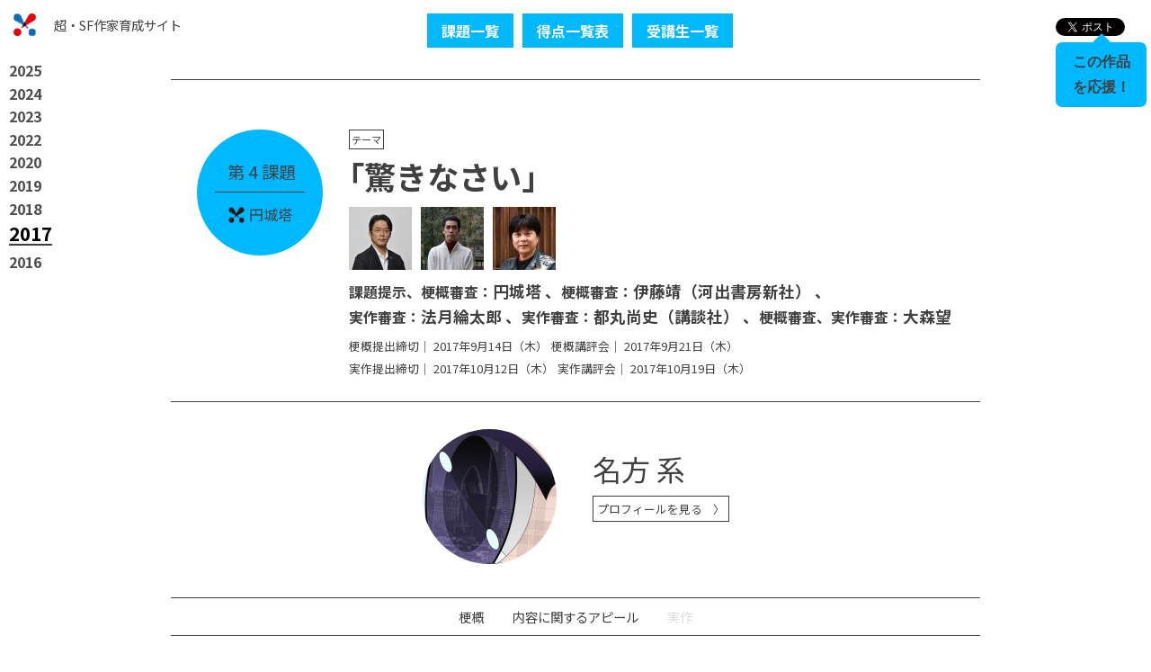

--- FILE ---
content_type: text/html; charset=UTF-8
request_url: https://school.genron.co.jp/works/sf/2017/students/nashkeiss/1598/
body_size: 14509
content:
<!DOCTYPE html>
<html dir="ltr" lang="ja"
	prefix="og: https://ogp.me/ns#" >
<head>
<meta charset="UTF-8">
<meta name="viewport" content="width=device-width, initial-scale=1">
<link rel="profile" href="http://gmpg.org/xfn/11">
<link rel="pingback" href="https://school.genron.co.jp/works/sf/xmlrpc.php">
<meta name="description" content="新しいSFが、ここから始まる。ゲンロン 大森望 SF創作講座　超・SF作家育成サイト">
<title>
薔薇の匕首 | 超・SF作家育成サイト</title>

		<!-- All in One SEO 4.1.10 -->
		<meta name="robots" content="max-image-preview:large" />
		<link rel="canonical" href="https://school.genron.co.jp/works/sf/2017/students/nashkeiss/1598/" />
		<meta property="og:locale" content="ja_JP" />
		<meta property="og:site_name" content="超・SF作家育成サイト | 新しいSFが、ここから始まる。ゲンロン 大森望 SF創作講座　超・SF作家育成サイト" />
		<meta property="og:type" content="article" />
		<meta property="og:title" content="薔薇の匕首 | 超・SF作家育成サイト" />
		<meta property="og:url" content="https://school.genron.co.jp/works/sf/2017/students/nashkeiss/1598/" />
		<meta property="article:published_time" content="2017-09-14T05:10:39+00:00" />
		<meta property="article:modified_time" content="2017-09-14T05:10:39+00:00" />
		<meta name="twitter:card" content="summary" />
		<meta name="twitter:title" content="薔薇の匕首 | 超・SF作家育成サイト" />
		<script type="text/javascript" >
			window.ga=window.ga||function(){(ga.q=ga.q||[]).push(arguments)};ga.l=+new Date;
			ga('create', "UA-15844209-7", 'auto');
			ga('send', 'pageview');
		</script>
		<script async src="https://www.google-analytics.com/analytics.js"></script>
		<!-- All in One SEO -->

<link rel='dns-prefetch' href='//jsoon.digitiminimi.com' />
<link rel='dns-prefetch' href='//fonts.googleapis.com' />
<link rel='dns-prefetch' href='//s.w.org' />
<script type="text/javascript">
window._wpemojiSettings = {"baseUrl":"https:\/\/s.w.org\/images\/core\/emoji\/13.1.0\/72x72\/","ext":".png","svgUrl":"https:\/\/s.w.org\/images\/core\/emoji\/13.1.0\/svg\/","svgExt":".svg","source":{"concatemoji":"https:\/\/school.genron.co.jp\/works\/sf\/wp-includes\/js\/wp-emoji-release.min.js"}};
/*! This file is auto-generated */
!function(e,a,t){var n,r,o,i=a.createElement("canvas"),p=i.getContext&&i.getContext("2d");function s(e,t){var a=String.fromCharCode;p.clearRect(0,0,i.width,i.height),p.fillText(a.apply(this,e),0,0);e=i.toDataURL();return p.clearRect(0,0,i.width,i.height),p.fillText(a.apply(this,t),0,0),e===i.toDataURL()}function c(e){var t=a.createElement("script");t.src=e,t.defer=t.type="text/javascript",a.getElementsByTagName("head")[0].appendChild(t)}for(o=Array("flag","emoji"),t.supports={everything:!0,everythingExceptFlag:!0},r=0;r<o.length;r++)t.supports[o[r]]=function(e){if(!p||!p.fillText)return!1;switch(p.textBaseline="top",p.font="600 32px Arial",e){case"flag":return s([127987,65039,8205,9895,65039],[127987,65039,8203,9895,65039])?!1:!s([55356,56826,55356,56819],[55356,56826,8203,55356,56819])&&!s([55356,57332,56128,56423,56128,56418,56128,56421,56128,56430,56128,56423,56128,56447],[55356,57332,8203,56128,56423,8203,56128,56418,8203,56128,56421,8203,56128,56430,8203,56128,56423,8203,56128,56447]);case"emoji":return!s([10084,65039,8205,55357,56613],[10084,65039,8203,55357,56613])}return!1}(o[r]),t.supports.everything=t.supports.everything&&t.supports[o[r]],"flag"!==o[r]&&(t.supports.everythingExceptFlag=t.supports.everythingExceptFlag&&t.supports[o[r]]);t.supports.everythingExceptFlag=t.supports.everythingExceptFlag&&!t.supports.flag,t.DOMReady=!1,t.readyCallback=function(){t.DOMReady=!0},t.supports.everything||(n=function(){t.readyCallback()},a.addEventListener?(a.addEventListener("DOMContentLoaded",n,!1),e.addEventListener("load",n,!1)):(e.attachEvent("onload",n),a.attachEvent("onreadystatechange",function(){"complete"===a.readyState&&t.readyCallback()})),(n=t.source||{}).concatemoji?c(n.concatemoji):n.wpemoji&&n.twemoji&&(c(n.twemoji),c(n.wpemoji)))}(window,document,window._wpemojiSettings);
</script>
<style type="text/css">
img.wp-smiley,
img.emoji {
	display: inline !important;
	border: none !important;
	box-shadow: none !important;
	height: 1em !important;
	width: 1em !important;
	margin: 0 0.07em !important;
	vertical-align: -0.1em !important;
	background: none !important;
	padding: 0 !important;
}
</style>
	<link rel='stylesheet' id='wp-block-library-css'  href='https://school.genron.co.jp/works/sf/wp-includes/css/dist/block-library/style.min.css' type='text/css' media='all' />
<style id='global-styles-inline-css' type='text/css'>
body{--wp--preset--color--black: #000000;--wp--preset--color--cyan-bluish-gray: #abb8c3;--wp--preset--color--white: #ffffff;--wp--preset--color--pale-pink: #f78da7;--wp--preset--color--vivid-red: #cf2e2e;--wp--preset--color--luminous-vivid-orange: #ff6900;--wp--preset--color--luminous-vivid-amber: #fcb900;--wp--preset--color--light-green-cyan: #7bdcb5;--wp--preset--color--vivid-green-cyan: #00d084;--wp--preset--color--pale-cyan-blue: #8ed1fc;--wp--preset--color--vivid-cyan-blue: #0693e3;--wp--preset--color--vivid-purple: #9b51e0;--wp--preset--gradient--vivid-cyan-blue-to-vivid-purple: linear-gradient(135deg,rgba(6,147,227,1) 0%,rgb(155,81,224) 100%);--wp--preset--gradient--light-green-cyan-to-vivid-green-cyan: linear-gradient(135deg,rgb(122,220,180) 0%,rgb(0,208,130) 100%);--wp--preset--gradient--luminous-vivid-amber-to-luminous-vivid-orange: linear-gradient(135deg,rgba(252,185,0,1) 0%,rgba(255,105,0,1) 100%);--wp--preset--gradient--luminous-vivid-orange-to-vivid-red: linear-gradient(135deg,rgba(255,105,0,1) 0%,rgb(207,46,46) 100%);--wp--preset--gradient--very-light-gray-to-cyan-bluish-gray: linear-gradient(135deg,rgb(238,238,238) 0%,rgb(169,184,195) 100%);--wp--preset--gradient--cool-to-warm-spectrum: linear-gradient(135deg,rgb(74,234,220) 0%,rgb(151,120,209) 20%,rgb(207,42,186) 40%,rgb(238,44,130) 60%,rgb(251,105,98) 80%,rgb(254,248,76) 100%);--wp--preset--gradient--blush-light-purple: linear-gradient(135deg,rgb(255,206,236) 0%,rgb(152,150,240) 100%);--wp--preset--gradient--blush-bordeaux: linear-gradient(135deg,rgb(254,205,165) 0%,rgb(254,45,45) 50%,rgb(107,0,62) 100%);--wp--preset--gradient--luminous-dusk: linear-gradient(135deg,rgb(255,203,112) 0%,rgb(199,81,192) 50%,rgb(65,88,208) 100%);--wp--preset--gradient--pale-ocean: linear-gradient(135deg,rgb(255,245,203) 0%,rgb(182,227,212) 50%,rgb(51,167,181) 100%);--wp--preset--gradient--electric-grass: linear-gradient(135deg,rgb(202,248,128) 0%,rgb(113,206,126) 100%);--wp--preset--gradient--midnight: linear-gradient(135deg,rgb(2,3,129) 0%,rgb(40,116,252) 100%);--wp--preset--duotone--dark-grayscale: url('#wp-duotone-dark-grayscale');--wp--preset--duotone--grayscale: url('#wp-duotone-grayscale');--wp--preset--duotone--purple-yellow: url('#wp-duotone-purple-yellow');--wp--preset--duotone--blue-red: url('#wp-duotone-blue-red');--wp--preset--duotone--midnight: url('#wp-duotone-midnight');--wp--preset--duotone--magenta-yellow: url('#wp-duotone-magenta-yellow');--wp--preset--duotone--purple-green: url('#wp-duotone-purple-green');--wp--preset--duotone--blue-orange: url('#wp-duotone-blue-orange');--wp--preset--font-size--small: 13px;--wp--preset--font-size--medium: 20px;--wp--preset--font-size--large: 36px;--wp--preset--font-size--x-large: 42px;}.has-black-color{color: var(--wp--preset--color--black) !important;}.has-cyan-bluish-gray-color{color: var(--wp--preset--color--cyan-bluish-gray) !important;}.has-white-color{color: var(--wp--preset--color--white) !important;}.has-pale-pink-color{color: var(--wp--preset--color--pale-pink) !important;}.has-vivid-red-color{color: var(--wp--preset--color--vivid-red) !important;}.has-luminous-vivid-orange-color{color: var(--wp--preset--color--luminous-vivid-orange) !important;}.has-luminous-vivid-amber-color{color: var(--wp--preset--color--luminous-vivid-amber) !important;}.has-light-green-cyan-color{color: var(--wp--preset--color--light-green-cyan) !important;}.has-vivid-green-cyan-color{color: var(--wp--preset--color--vivid-green-cyan) !important;}.has-pale-cyan-blue-color{color: var(--wp--preset--color--pale-cyan-blue) !important;}.has-vivid-cyan-blue-color{color: var(--wp--preset--color--vivid-cyan-blue) !important;}.has-vivid-purple-color{color: var(--wp--preset--color--vivid-purple) !important;}.has-black-background-color{background-color: var(--wp--preset--color--black) !important;}.has-cyan-bluish-gray-background-color{background-color: var(--wp--preset--color--cyan-bluish-gray) !important;}.has-white-background-color{background-color: var(--wp--preset--color--white) !important;}.has-pale-pink-background-color{background-color: var(--wp--preset--color--pale-pink) !important;}.has-vivid-red-background-color{background-color: var(--wp--preset--color--vivid-red) !important;}.has-luminous-vivid-orange-background-color{background-color: var(--wp--preset--color--luminous-vivid-orange) !important;}.has-luminous-vivid-amber-background-color{background-color: var(--wp--preset--color--luminous-vivid-amber) !important;}.has-light-green-cyan-background-color{background-color: var(--wp--preset--color--light-green-cyan) !important;}.has-vivid-green-cyan-background-color{background-color: var(--wp--preset--color--vivid-green-cyan) !important;}.has-pale-cyan-blue-background-color{background-color: var(--wp--preset--color--pale-cyan-blue) !important;}.has-vivid-cyan-blue-background-color{background-color: var(--wp--preset--color--vivid-cyan-blue) !important;}.has-vivid-purple-background-color{background-color: var(--wp--preset--color--vivid-purple) !important;}.has-black-border-color{border-color: var(--wp--preset--color--black) !important;}.has-cyan-bluish-gray-border-color{border-color: var(--wp--preset--color--cyan-bluish-gray) !important;}.has-white-border-color{border-color: var(--wp--preset--color--white) !important;}.has-pale-pink-border-color{border-color: var(--wp--preset--color--pale-pink) !important;}.has-vivid-red-border-color{border-color: var(--wp--preset--color--vivid-red) !important;}.has-luminous-vivid-orange-border-color{border-color: var(--wp--preset--color--luminous-vivid-orange) !important;}.has-luminous-vivid-amber-border-color{border-color: var(--wp--preset--color--luminous-vivid-amber) !important;}.has-light-green-cyan-border-color{border-color: var(--wp--preset--color--light-green-cyan) !important;}.has-vivid-green-cyan-border-color{border-color: var(--wp--preset--color--vivid-green-cyan) !important;}.has-pale-cyan-blue-border-color{border-color: var(--wp--preset--color--pale-cyan-blue) !important;}.has-vivid-cyan-blue-border-color{border-color: var(--wp--preset--color--vivid-cyan-blue) !important;}.has-vivid-purple-border-color{border-color: var(--wp--preset--color--vivid-purple) !important;}.has-vivid-cyan-blue-to-vivid-purple-gradient-background{background: var(--wp--preset--gradient--vivid-cyan-blue-to-vivid-purple) !important;}.has-light-green-cyan-to-vivid-green-cyan-gradient-background{background: var(--wp--preset--gradient--light-green-cyan-to-vivid-green-cyan) !important;}.has-luminous-vivid-amber-to-luminous-vivid-orange-gradient-background{background: var(--wp--preset--gradient--luminous-vivid-amber-to-luminous-vivid-orange) !important;}.has-luminous-vivid-orange-to-vivid-red-gradient-background{background: var(--wp--preset--gradient--luminous-vivid-orange-to-vivid-red) !important;}.has-very-light-gray-to-cyan-bluish-gray-gradient-background{background: var(--wp--preset--gradient--very-light-gray-to-cyan-bluish-gray) !important;}.has-cool-to-warm-spectrum-gradient-background{background: var(--wp--preset--gradient--cool-to-warm-spectrum) !important;}.has-blush-light-purple-gradient-background{background: var(--wp--preset--gradient--blush-light-purple) !important;}.has-blush-bordeaux-gradient-background{background: var(--wp--preset--gradient--blush-bordeaux) !important;}.has-luminous-dusk-gradient-background{background: var(--wp--preset--gradient--luminous-dusk) !important;}.has-pale-ocean-gradient-background{background: var(--wp--preset--gradient--pale-ocean) !important;}.has-electric-grass-gradient-background{background: var(--wp--preset--gradient--electric-grass) !important;}.has-midnight-gradient-background{background: var(--wp--preset--gradient--midnight) !important;}.has-small-font-size{font-size: var(--wp--preset--font-size--small) !important;}.has-medium-font-size{font-size: var(--wp--preset--font-size--medium) !important;}.has-large-font-size{font-size: var(--wp--preset--font-size--large) !important;}.has-x-large-font-size{font-size: var(--wp--preset--font-size--x-large) !important;}
</style>
<link rel='stylesheet' id='add_google_fonts-css'  href='https://fonts.googleapis.com/css2?family=Noto+Sans+JP%3Awght%40300%3B400%3B500%3B700&#038;display=swap' type='text/css' media='all' />
<link rel='stylesheet' id='parent-style-css'  href='https://school.genron.co.jp/works/sf/wp-content/themes/genron-works/style.css?ver=0.0.25' type='text/css' media='all' />
<link rel='stylesheet' id='style-css'  href='https://school.genron.co.jp/works/sf/wp-content/themes/genron-works-sf/style.css?ver=0.0.25' type='text/css' media='all' />
<link rel='stylesheet' id='genericons-css'  href='https://school.genron.co.jp/works/sf/wp-content/themes/genron-works/genericons/genericons.css?ver=3.4.1' type='text/css' media='all' />
<script type='text/javascript' src='https://school.genron.co.jp/works/sf/wp-includes/js/jquery/jquery.min.js?ver=3.6.0' id='jquery-core-js'></script>
<script type='text/javascript' src='https://school.genron.co.jp/works/sf/wp-includes/js/jquery/jquery-migrate.min.js?ver=3.3.2' id='jquery-migrate-js'></script>
<script type='text/javascript' src='//jsoon.digitiminimi.com/js/widgetoon.js' id='widgetoon-js'></script>
<link rel="https://api.w.org/" href="https://school.genron.co.jp/works/sf/wp-json/" /><link rel='shortlink' href='https://school.genron.co.jp/works/sf/?p=1598' />
<link rel="alternate" type="application/json+oembed" href="https://school.genron.co.jp/works/sf/wp-json/oembed/1.0/embed?url=https%3A%2F%2Fschool.genron.co.jp%2Fworks%2Fsf%2F2017%2Fstudents%2Fnashkeiss%2F1598%2F" />
<link rel="alternate" type="text/xml+oembed" href="https://school.genron.co.jp/works/sf/wp-json/oembed/1.0/embed?url=https%3A%2F%2Fschool.genron.co.jp%2Fworks%2Fsf%2F2017%2Fstudents%2Fnashkeiss%2F1598%2F&#038;format=xml" />
<style type="text/css">.botenparent .boten{ position: relative;}
.botenparent.kuromaru .boten:after{ position: absolute; content: "●"; text-indent: 2em; overflow: hidden; display: block; background: currentcolor; border-radius: 1em; width: 4px; height: 4px; left: 6px; top: -6px;}
.botenparent.goma .boten:after{position: absolute; left: 4px; top: -9px; font-size: 10px; line-height: 1.0; content: "﹅"; font-family: "Hiragino Mincho Pro","ヒラギノ明朝 Pro W3", "YuMincho","游明朝","MS Mincho","ＭＳ 明朝",serif;}</style><style type="text/css">.recentcomments a{display:inline !important;padding:0 !important;margin:0 !important;}</style>		<style type="text/css" id="wp-custom-css">
			body {
    font-family: 'Noto Sans JP';
	font-size: 16px;
}		</style>
		<style id="sccss">/* カスタム CSS をここに入力してください */
.btn-flat-simple-sf {
  position: relative;
  display: inline-block;
  border: 1px dotted #00B8FF;
  max-width: 1200px;
  width: 100%;
  padding: 10px 40px;
  text-decoration: none;
  text-align: center;
  color: #ffffff;
  background: #00B8FF;
  transition: .4s;
}

.btn-flat-simple-sf:hover {
  background: #ffffff;
  color: #00B8FF;
}</style><meta property="og:site_name" content="超・SF作家育成サイト">
<meta property="og:type" content="website">
<meta property="og:locale" content="ja_JP">
<meta property="fb:app_id" content="1765404467027075">
<meta property="og:url" content="https://school.genron.co.jp/works/sf/2017/students/nashkeiss/1598/">
<meta property="og:title" content="薔薇の匕首 | 超・SF作家育成サイト">
<meta property="og:image" content="https://school.genron.co.jp/works/sf/wp-content/uploads/sites/4/2016/03/ogp_image_sf_2016.png">
<meta property="og:image:width" content="1200">
<meta property="og:image:height" content="630">



<meta name="twitter:card" content="summary_large_image">
<meta name="twitter:site" content="@genronschool">
<meta name="twitter:title" content="薔薇の匕首 | 超・SF作家育成サイト">
<meta name="twitter:description" content="無限に続く白紙の地平。背後に負う文字の連なり。ジョンソンは文字と白紙の間に立っている。白紙の白さに立ちすくんでいる。文字には自身の名前、妹の死、今までの事件の数々が記されている。文字は小説である。 ジョンソン・ハリウッド [&hellip;]">
<meta property="twitter:image" content="https://school.genron.co.jp/works/sf/wp-content/uploads/sites/4/2016/03/ogp_image_sf_2016.png">


</head>

<body class="paper-2017-template-default single single-paper-2017 postid-1598 sf not-home paper-2017 paper chrome">
<!-- FB SDK -->
<div id="fb-root"></div>
<script async defer crossorigin="anonymous" src="https://connect.facebook.net/ja_JP/sdk.js#xfbml=1&version=v16.0" nonce="kc3oLxir"></script>
<!-- /FB SDK -->
<!-- GA -->
<script>
  (function(i,s,o,g,r,a,m){i['GoogleAnalyticsObject']=r;i[r]=i[r]||function(){
  (i[r].q=i[r].q||[]).push(arguments)},i[r].l=1*new Date();a=s.createElement(o),
  m=s.getElementsByTagName(o)[0];a.async=1;a.src=g;m.parentNode.insertBefore(a,m)
  })(window,document,'script','//www.google-analytics.com/analytics.js','ga');

  ga('create', 'UA-58480014-1', 'auto');
  ga('send', 'pageview');

</script><!-- /GA -->
<div id="page" class="hfeed site">
	<a class="skip-link screen-reader-text" href="#content">Skip to content</a>

	<header id="masthead" class="site-header" role="banner">
		<div class="site-branding">
			<h2 class="genron-school"><a href="http://school.genron.co.jp/" rel="home">ゲンロンスクール</a></h2>
			<h1 class="site-title"><a href="https://school.genron.co.jp/works/sf" title="超・SF作家育成サイト">超・SF作家育成サイト</a></h1>
			<h2 class="site-description">新しいSFが、ここから始まる。ゲンロン 大森望 SF創作講座　超・SF作家育成サイト</h2>
		</div><!-- .site-branding -->

		<nav id="site-navigation" class="main-navigation" role="navigation">
			<button class="menu-toggle" aria-controls="primary-menu" aria-expanded="false">
				<i></i>
			</button>
			<div class="menu-container">
								<ul id="menu-main-2017" class="menu"><li id="menu-item-1064" class="menu-item menu-item-type-post_type menu-item-object-page menu-item-1064"><a href="https://school.genron.co.jp/works/sf/2017/">課題一覧</a></li>
<li id="menu-item-1065" class="menu-item menu-item-type-post_type menu-item-object-page menu-item-1065"><a href="https://school.genron.co.jp/works/sf/2017/scores/">得点一覧表</a></li>
<li id="menu-item-1066" class="menu-item menu-item-type-post_type menu-item-object-page menu-item-1066"><a href="https://school.genron.co.jp/works/sf/2017/students/">受講生一覧</a></li>
</ul>				<ul id="school-archives-menu" class="school-archives-menu"><li class=""><a href="https://school.genron.co.jp/works/sf/2025">2025</a></li><li class=""><a href="https://school.genron.co.jp/works/sf/2024">2024</a></li><li class=""><a href="https://school.genron.co.jp/works/sf/2023">2023</a></li><li class=""><a href="https://school.genron.co.jp/works/sf/2022">2022</a></li><li class=""><a href="https://school.genron.co.jp/works/sf/2020">2020</a></li><li class=""><a href="https://school.genron.co.jp/works/sf/2019">2019</a></li><li class=""><a href="https://school.genron.co.jp/works/sf/2018">2018</a></li><li class="current-menu"><a href="https://school.genron.co.jp/works/sf/2017">2017</a></li><li class=""><a href="https://school.genron.co.jp/works/sf/2016">2016</a></li></ul>			</div>
		</nav><!-- #site-navigation -->

		<div class="sns-buttons">

						<div class="twitter sns-button">
    <a href="https://twitter.com/share" id="third_col_tw_widget" class="twitter-share-button" data-text="薔薇の匕首 | 超・SF作家育成サイト" data-url="https://school.genron.co.jp/works/sf/2017/students/nashkeiss/1598/" data-count="horizontal" data-lang="ja" data-via="genronschool" data-related="genronschool" data-hashtags="SF創作講座">ツイート</a>
    <script async src="https://platform.twitter.com/widgets.js" charset="utf-8"></script>
</div>
<div class="facebook-like sns-button">
    <div class="fb-share-button" data-href="https://school.genron.co.jp/works/sf/2017/students/nashkeiss/1598/" data-layout="button" data-size=""><a target="_blank" href="https://www.facebook.com/sharer/sharer.php?u=https%3A%2F%2Fdevelopers.facebook.com%2Fdocs%2Fplugins%2F&amp;src=sdkpreparse" class="fb-xfbml-parse-ignore">シェアする</a></div>
</div>			<div class="sns-cheer"></div>
		</div>

	</header><!-- #masthead -->

	<div id="content" class="site-content">

	<div id="primary" class="content-area">
		<main id="main" class="site-main" role="main">

		
			
																
<script>
console.log("content-single-paper");
</script>



	
	<section class="theme-header">

				
<div class="left">

    <div class="entry-meta">

        <a class="anchor-block" href="https://school.genron.co.jp/works/sf/2017/subjects/4/">

            <div class="number-container">

    
        <span class="number ">第 4 課題</span>

    
    
    
        
        <span class="theme-category %e5%86%86%e5%9f%8e%e5%a1%94">
            円城塔        </span>

    
</div>
        </a>

    </div>

</div>

<div class="right">

    <a class="anchor-block" href="https://school.genron.co.jp/works/sf/2017/subjects/4/">

        <div class="entry-title-container">

            <span class="label">テーマ</span>

            <h1 class="entry-title">「驚きなさい」</h1>

            

<div class="entry-description">

    
        <ul class="lecturer-image-list">

            
                <li class="lecturer-image-list-item">
                    <figure class="lecturer-image"><img width="70" height="70" src="https://school.genron.co.jp/works/sf/wp-content/uploads/sites/4/2016/04/e98099d1ba9508e0a4d0a955bb2e5a4f-e1647931420932-70x70.jpg" class="attachment-icon size-icon" alt="" loading="lazy" srcset="https://school.genron.co.jp/works/sf/wp-content/uploads/sites/4/2016/04/e98099d1ba9508e0a4d0a955bb2e5a4f-e1647931420932-70x70.jpg 70w, https://school.genron.co.jp/works/sf/wp-content/uploads/sites/4/2016/04/e98099d1ba9508e0a4d0a955bb2e5a4f-e1647931420932-150x150.jpg 150w" sizes="(max-width: 70px) 100vw, 70px" /></figure>
                </li>

            
                <li class="lecturer-image-list-item">
                    <figure class="lecturer-image"></figure>
                </li>

            
                <li class="lecturer-image-list-item">
                    <figure class="lecturer-image"><img width="70" height="70" src="https://school.genron.co.jp/works/sf/wp-content/uploads/sites/4/2016/04/039b24d69c66f0cc5cf29c376f9a6142-70x70.jpg" class="attachment-icon size-icon" alt="" loading="lazy" srcset="https://school.genron.co.jp/works/sf/wp-content/uploads/sites/4/2016/04/039b24d69c66f0cc5cf29c376f9a6142-70x70.jpg 70w, https://school.genron.co.jp/works/sf/wp-content/uploads/sites/4/2016/04/039b24d69c66f0cc5cf29c376f9a6142-150x150.jpg 150w" sizes="(max-width: 70px) 100vw, 70px" /></figure>
                </li>

            
                <li class="lecturer-image-list-item">
                    <figure class="lecturer-image"></figure>
                </li>

            
                <li class="lecturer-image-list-item">
                    <figure class="lecturer-image"><img width="70" height="70" src="https://school.genron.co.jp/works/sf/wp-content/uploads/sites/4/2016/03/kao02-70x70.jpg" class="attachment-icon size-icon" alt="大森望" loading="lazy" srcset="https://school.genron.co.jp/works/sf/wp-content/uploads/sites/4/2016/03/kao02-70x70.jpg 70w, https://school.genron.co.jp/works/sf/wp-content/uploads/sites/4/2016/03/kao02-150x150.jpg 150w" sizes="(max-width: 70px) 100vw, 70px" /></figure>
                </li>

            
        </ul>

    
    <div class="entry-description-text">

        
            <ul class="lecturer-name-list">

            
                <li class="lecturer-name-list-item">
                    <span class="lecturer-role">課題提示、梗概審査：</span><span class="lecturer-name">円城塔</span>
                </li>

            
                <li class="lecturer-name-list-item">
                    <span class="lecturer-role">梗概審査：</span><span class="lecturer-name">伊藤靖（河出書房新社）</span>
                </li>

            
                <li class="lecturer-name-list-item">
                    <span class="lecturer-role">実作審査：</span><span class="lecturer-name">法月綸太郎</span>
                </li>

            
                <li class="lecturer-name-list-item">
                    <span class="lecturer-role">実作審査：</span><span class="lecturer-name">都丸尚史（講談社）</span>
                </li>

            
                <li class="lecturer-name-list-item">
                    <span class="lecturer-role">梗概審査、実作審査：</span><span class="lecturer-name">大森望</span>
                </li>

            
            </ul>

        
        <div class="date-deadline-container">
    
        <p class="date-deadline">梗概提出締切｜
            <span class="date">
                2017年9月14日（木）
            </span>
        </p>

    
    
        <p class="date-comment">梗概講評会｜
            <span class="date">
                2017年9月21日（木）
            </span>
        </p>

    </div>

<div class="date-deadline-container">
    
        <p class="date-deadline-work">実作提出締切｜
            <span class="date">
                2017年10月12日（木）
            </span>
        </p>

    
    
        <p class="date-comment-work">実作講評会｜
            <span class="date">
                2017年10月19日（木）
            </span>
        </p>

    </div>
    </div>

</div>
        </div>

    </a>

    </div>
	</section>
	

<article id="post-1598" class="post-1598 paper-2017 type-paper-2017 status-publish hentry">
	<header class="entry-header">

		<div class="entry-meta student-data">

			<figure>
				<a class="anchor-block" href="https://school.genron.co.jp/works/sf/2017/students/nashkeiss/" title="">
					<img width="150" height="150" src="https://school.genron.co.jp/works/sf/wp-content/uploads/sites/4/2017/05/5388e3bdd83b145e86ffbf2a1dd05875-150x150.jpg" class="attachment-thumbnail size-thumbnail" alt="名方 系" loading="lazy" srcset="https://school.genron.co.jp/works/sf/wp-content/uploads/sites/4/2017/05/5388e3bdd83b145e86ffbf2a1dd05875-150x150.jpg 150w, https://school.genron.co.jp/works/sf/wp-content/uploads/sites/4/2017/05/5388e3bdd83b145e86ffbf2a1dd05875-300x300.jpg 300w, https://school.genron.co.jp/works/sf/wp-content/uploads/sites/4/2017/05/5388e3bdd83b145e86ffbf2a1dd05875-70x70.jpg 70w, https://school.genron.co.jp/works/sf/wp-content/uploads/sites/4/2017/05/5388e3bdd83b145e86ffbf2a1dd05875.jpg 758w" sizes="(max-width: 150px) 100vw, 150px" />					<figcaption>
						<span class="name">名方 系</span>
						<span class="profile">プロフィールを見る</span>
					</figcaption>
				</a>
			</figure>

		</div><!-- .entry-meta -->

		<h1 class="entry-title">薔薇の匕首</h1>
		<nav id="inner-navigation" class="inner-navigation">
			<ul>
				<li><a href="#summary-entry" class="">梗概</a></li>
				<li><a href="#appeal-entry" class="">内容に関するアピール</a></li>
				<li><a href="#work-entry" class="not">実作</a></li>
			</ul>
		</nav>
	</header><!-- .entry-header -->

	<div class="entry-content">

		

											<div id="summary-entry" class="summary-entry entry-block ">
				<header class="summary-header">
					<div class="button-print">印刷</div>
					<h2 class="dummy-title">梗　概</h2>
					<h3 class="summary-title">薔薇の匕首</h3>				</header>
				<div class="summary-content">
					<div class="gas-summary-content"><p>無限に続く白紙の地平。背後に負う文字の連なり。ジョンソンは文字と白紙の間に立っている。白紙の白さに立ちすくんでいる。文字には自身の名前、妹の死、今までの事件の数々が記されている。文字は小説である。</p>
<p>ジョンソン・ハリウッドは連載される犯罪小説の主人公である。捜査と銃撃戦のなか妹を殺されたジョンソンは、その死に疑問を抱く。真相を追ううち、自分が小説の登場人物であることに気づく。妹を殺したのは作者だったのだ。ジョンソンは作者への復讐を誓う。<br />
ジョンソンは行間からの声を聞く。書かれていない部分、行間と段落の間から、何者かが語りかけてくる。ジョンソンはテキストの外部を発見する。声に導かれ、白紙の地平へと至る。</p>
<p>白紙の地平をすこし行ったところに塔がある。それは巨大な石造りの塔であり、六角柱の形状をしていて、遙かに古く、何千年も前からそこに建っている。<br />
中にはかつて書かれた本がある。数えきれぬほどの本棚が並び、迷路のように入り組んでいる。<br />
「ここまで来る者は少ない」<br />
書棚の中心に老人がいる。安楽椅子に座り、虚空を見つめている。老人は盲いている。<br />
「あなたは」<br />
「私に名前はない。ただ、ホルヘと呼ぶ者がいる。主人公、きみもそう呼んでくれて構わない」<br />
ホルヘは自分をアルゴリズムだと言う。いくつかのインプットを取り、物語をアウトプットする。白紙の地平に文字を置く。<br />
「AIと理解してくれてもいい。汎用性は持たないがね」<br />
ホルヘは乾いた笑いを発する。<br />
「あなたが作者ですか」<br />
「私は作者ではないよ、主人公。私はただ、インプットを元に文章を起こしているだけだ。インプットを与える者は別にいる。きみの妹を殺したのも彼だ」<br />
「きみに復讐をさせてやろう、主人公」<br />
「いったいどうやって」ジョンソンは首を振る。「作者と登場人物では力が違いすぎる」<br />
「そんなことはない。作者など恐るるに足らぬ。君には作者を遙か凌ぐ力がある」<br />
「見たまえ、この白紙の地平を。今までのきみ自身の歩み、叙事詩に始まる文学の重み。白紙にうっすらと文字が浮かんでいるはずだ。私の盲いた目ははっきりと見えているぞ。この白紙の地平には何が書かれ得るのか、何が書かれ得ないのか。作者は書かれ得ることをなぞるのみ。それを定めるのは君なのだ」</p>
<p>ジョンソンは意志をもった主人公となり、作者の手を離れ、物語を操り始める。ホルヘの助けを借り、小説を自らの楽園へと作りかえてゆく。作者を挑発し、復讐の時を待つ。</p>
<p>ついに塔へ作者が現れる。<br />
「久しいな」<br />
「ええ、ホルヘ」<br />
「このところ私に任せきりだっただろう。盲目の老骨を酷使するのは褒められたことではない」<br />
二本の短剣が飾り棚に置かれている。ホルヘは作者と主人公にそれを手渡す。<br />
「物語が誰のものであるか、雌雄を決するときが来たようだ。私が立会人をつとめよう」<br />
塔の外、白紙の地平で決闘が行われる。</p>
</div>
					<p class="align-right count-character">
						文字数：1168					</p>
									</div>
							</div><!-- .entry-content -->

			<!-- 内容に関するアピール -->
							<section id="appeal-entry" class="appeal-entry entry-block">
					<header class="appeal-header">
						<h1 class="appeal-title">内容に関するアピール</h1>
					</header>
					<div class="appeal-content">
						<div class="gas-appeal-content"><p>＜作者が自分の書いた小説に驚かされる＞とは何か、を小説にしたものです。<br />
作者を驚かせる主体として、自ら動く登場人物と既存の文学作品群の二つを取り上げています。前者は長い連載を経た長編の主人公で、作者の手を離れて勝手に動き出します。後者はボルヘスの姿をとり、あらゆる文学作品を学習した執筆支援AIとして登場します。<br />
決闘の結果は書きませんので、作者の勝利・主人公の勝利・刺し違えて両方死ぬ場合と、読者がお好きな読解を選んでいただけます。当店のおすすめは作者の死です。読者に危害は及びませんのでご安心ください。<br />
戴いたお題からメタ方向にずれてしまった点は陳謝します。いちおう、＜作者と主人公の決闘＞という不可能そうな題材を成立させることが可能だったことに驚く予定だ、という回答を記しておきます。</p>
</div>
						<p class="align-right count-character">
							文字数：342						</p>
					</div>
				</section>
								
		<!-- 実作 -->
			</div>

	<footer class="entry-footer">
	</footer><!-- .entry-footer -->
</article><!-- #post-## -->



	<section class="theme-header">

		
<section class="students">
	<header id="section-header" class="section-header">
		<h1 class="section-title">課題提出者一覧</h1>
	</header><!-- /header -->

	<div class="section-content">

		
<!-- 得点者部分のリスト定義 -->
			<ul class="student-list-ranking">

							
			   <li class="student-list-item type-excellents has-score rank-1">
					 <!-- 追記・得点者作品題名をとる -->
											 											 <!-- 追記ここまで -->

					<figure class="written">
						<a class="anchor-block" href="https://school.genron.co.jp/works/sf/2017/students/yugen/1579/" title="">
							<div class="student-image-container">
								<img width="150" height="150" src="https://school.genron.co.jp/works/sf/wp-content/uploads/sites/4/2017/09/yashima-yugen-logo-circle-1-150x150.png" class="attachment-thumbnail size-thumbnail" alt="八島 游舷" loading="lazy" srcset="https://school.genron.co.jp/works/sf/wp-content/uploads/sites/4/2017/09/yashima-yugen-logo-circle-1-150x150.png 150w, https://school.genron.co.jp/works/sf/wp-content/uploads/sites/4/2017/09/yashima-yugen-logo-circle-1-300x300.png 300w, https://school.genron.co.jp/works/sf/wp-content/uploads/sites/4/2017/09/yashima-yugen-logo-circle-1-768x768.png 768w, https://school.genron.co.jp/works/sf/wp-content/uploads/sites/4/2017/09/yashima-yugen-logo-circle-1-1024x1024.png 1024w, https://school.genron.co.jp/works/sf/wp-content/uploads/sites/4/2017/09/yashima-yugen-logo-circle-1-70x70.png 70w, https://school.genron.co.jp/works/sf/wp-content/uploads/sites/4/2017/09/yashima-yugen-logo-circle-1.png 1710w" sizes="(max-width: 150px) 100vw, 150px" />							</div>
							<figcaption>
								<span class="name">
									八島 游舷								</span>
							</a>
							<!-- 追記 -->
                                                        <span class="title gas-list-paper" data-gas="https://school.genron.co.jp/works/sf/2017/students/yugen/1579/,八島 游舷">
								<a href="https://school.genron.co.jp/works/sf/2017/students/yugen/1579/">
									天駆せよ法勝寺								</a>
								<br>
							</span>
							<!-- 追記ここまで -->

																	<span class="score">13</span>
																															</figcaption>

					</figure>
				</li>

							
			   <li class="student-list-item type-excellents has-work has-score rank-2">
					 <!-- 追記・得点者作品題名をとる -->
											 											 <!-- 追記ここまで -->

					<figure class="written">
						<a class="anchor-block" href="https://school.genron.co.jp/works/sf/2017/students/aketanixvii/1466/" title="">
							<div class="student-image-container">
								<img width="150" height="150" src="https://school.genron.co.jp/works/sf/wp-content/uploads/sites/4/2016/04/cafe-4-150x150.jpg" class="attachment-thumbnail size-thumbnail" alt="朱谷十七" loading="lazy" srcset="https://school.genron.co.jp/works/sf/wp-content/uploads/sites/4/2016/04/cafe-4-150x150.jpg 150w, https://school.genron.co.jp/works/sf/wp-content/uploads/sites/4/2016/04/cafe-4-70x70.jpg 70w" sizes="(max-width: 150px) 100vw, 150px" />							</div>
							<figcaption>
								<span class="name">
									朱谷十七								</span>
							</a>
							<!-- 追記 -->
                                                        <span class="title gas-list-paper" data-gas="https://school.genron.co.jp/works/sf/2017/students/aketanixvii/1466/,朱谷十七">
								<a href="https://school.genron.co.jp/works/sf/2017/students/aketanixvii/1466/">
									機巧都市の復興								</a>
								<br>
							</span>
							<!-- 追記ここまで -->

																	<span class="score">7</span>
																															</figcaption>

					</figure>
				</li>

							
			   <li class="student-list-item type-excellents has-work has-score rank-3">
					 <!-- 追記・得点者作品題名をとる -->
											 											 <!-- 追記ここまで -->

					<figure class="written">
						<a class="anchor-block" href="https://school.genron.co.jp/works/sf/2017/students/calikilica/1602/" title="">
							<div class="student-image-container">
								<img width="150" height="150" src="https://school.genron.co.jp/works/sf/wp-content/uploads/sites/4/2017/09/image-e1505385756716-150x150.jpg" class="attachment-thumbnail size-thumbnail" alt="神津 キリカ" loading="lazy" srcset="https://school.genron.co.jp/works/sf/wp-content/uploads/sites/4/2017/09/image-e1505385756716-150x150.jpg 150w, https://school.genron.co.jp/works/sf/wp-content/uploads/sites/4/2017/09/image-e1505385756716-300x300.jpg 300w, https://school.genron.co.jp/works/sf/wp-content/uploads/sites/4/2017/09/image-e1505385756716-768x768.jpg 768w, https://school.genron.co.jp/works/sf/wp-content/uploads/sites/4/2017/09/image-e1505385756716-70x70.jpg 70w, https://school.genron.co.jp/works/sf/wp-content/uploads/sites/4/2017/09/image-e1505385756716.jpg 1020w" sizes="(max-width: 150px) 100vw, 150px" />							</div>
							<figcaption>
								<span class="name">
									神津 キリカ								</span>
							</a>
							<!-- 追記 -->
                                                        <span class="title gas-list-paper" data-gas="https://school.genron.co.jp/works/sf/2017/students/calikilica/1602/,神津 キリカ">
								<a href="https://school.genron.co.jp/works/sf/2017/students/calikilica/1602/">
									それに出会わば穴二つ								</a>
								<br>
							</span>
							<!-- 追記ここまで -->

																	<span class="score">5</span>
																															</figcaption>

					</figure>
				</li>

			

			</ul>

		

		
			<ul class="student-list">

			
				<li class="student-list-item ">

															
						<figure class="notsub">
							<a class="anchor-block">
							<div class="student-image-container">
								<img src="https://school.genron.co.jp/works/sf/wp-content/themes/genron-works/img/default_avatar.png" alt="bars" width="140" height="140">							</div>
							<figcaption>
								<span class="name">bars</span>
							</a>

																							</figcaption>
						</figure>

									</li>

			
				<li class="student-list-item ">

																					<!-- 追記・題名をとってる -->
																								<!-- 追記ここまで -->
						<figure class="written">
							<a class="anchor-block" href="https://school.genron.co.jp/works/sf/2017/students/appgennari/1590/" title="">
								<div class="student-image-container">
									<img width="150" height="150" src="https://school.genron.co.jp/works/sf/wp-content/uploads/sites/4/2017/05/IMG_0116-150x150.jpg" class="attachment-thumbnail size-thumbnail" alt="森下元就" loading="lazy" srcset="https://school.genron.co.jp/works/sf/wp-content/uploads/sites/4/2017/05/IMG_0116-150x150.jpg 150w, https://school.genron.co.jp/works/sf/wp-content/uploads/sites/4/2017/05/IMG_0116-70x70.jpg 70w" sizes="(max-width: 150px) 100vw, 150px" />								</div>
								<figcaption>
									<span class="name">
									森下元就									</span>
								</a>
									<!-- 追記 -->
                                                                        <span class="title gas-list-paper" data-gas="https://school.genron.co.jp/works/sf/2017/students/appgennari/1590/,森下元就">
									 <a href="https://school.genron.co.jp/works/sf/2017/students/appgennari/1590/">
									七味にまつわるＳＦ									 </a>
                                                                        </span>
									<!-- 追記ここまで -->
																										</figcaption>
							<!-- </a> -->
						</figure>

									</li>

			
				<li class="student-list-item ">

																					<!-- 追記・題名をとってる -->
																								<!-- 追記ここまで -->
						<figure class="written">
							<a class="anchor-block" href="https://school.genron.co.jp/works/sf/2017/students/atomkun/1595/" title="">
								<div class="student-image-container">
									<img width="150" height="150" src="https://school.genron.co.jp/works/sf/wp-content/uploads/sites/4/2017/06/IMG_408802096-150x150.jpeg" class="attachment-thumbnail size-thumbnail" alt="アトム" loading="lazy" srcset="https://school.genron.co.jp/works/sf/wp-content/uploads/sites/4/2017/06/IMG_408802096-150x150.jpeg 150w, https://school.genron.co.jp/works/sf/wp-content/uploads/sites/4/2017/06/IMG_408802096-70x70.jpeg 70w" sizes="(max-width: 150px) 100vw, 150px" />								</div>
								<figcaption>
									<span class="name">
									アトム									</span>
								</a>
									<!-- 追記 -->
                                                                        <span class="title gas-list-paper" data-gas="https://school.genron.co.jp/works/sf/2017/students/atomkun/1595/,アトム">
									 <a href="https://school.genron.co.jp/works/sf/2017/students/atomkun/1595/">
									ツグミくん＆クリスちゃん									 </a>
                                                                        </span>
									<!-- 追記ここまで -->
																										</figcaption>
							<!-- </a> -->
						</figure>

									</li>

			
				<li class="student-list-item has-work">

																					<!-- 追記・題名をとってる -->
																								<!-- 追記ここまで -->
						<figure class="written">
							<a class="anchor-block" href="https://school.genron.co.jp/works/sf/2017/students/brightsideoflife/1154/" title="">
								<div class="student-image-container">
									<img width="73" height="73" src="https://school.genron.co.jp/works/sf/wp-content/uploads/sites/4/2017/05/cc1f34ca8e64c6faa4dcb6f11118ee09-2.jpg" class="attachment-thumbnail size-thumbnail" alt="甘木 零" loading="lazy" srcset="https://school.genron.co.jp/works/sf/wp-content/uploads/sites/4/2017/05/cc1f34ca8e64c6faa4dcb6f11118ee09-2.jpg 73w, https://school.genron.co.jp/works/sf/wp-content/uploads/sites/4/2017/05/cc1f34ca8e64c6faa4dcb6f11118ee09-2-70x70.jpg 70w" sizes="(max-width: 73px) 100vw, 73px" />								</div>
								<figcaption>
									<span class="name">
									甘木 零									</span>
								</a>
									<!-- 追記 -->
                                                                        <span class="title gas-list-paper" data-gas="https://school.genron.co.jp/works/sf/2017/students/brightsideoflife/1154/,甘木 零">
									 <a href="https://school.genron.co.jp/works/sf/2017/students/brightsideoflife/1154/">
									今、人間になりたて									 </a>
                                                                        </span>
									<!-- 追記ここまで -->
																										</figcaption>
							<!-- </a> -->
						</figure>

									</li>

			
				<li class="student-list-item ">

															
						<figure class="notsub">
							<a class="anchor-block">
							<div class="student-image-container">
								<img width="150" height="150" src="https://school.genron.co.jp/works/sf/wp-content/uploads/sites/4/2017/11/IMG_1811-150x150.jpg" class="attachment-thumbnail size-thumbnail" alt="伊藤屋 イトウ" loading="lazy" srcset="https://school.genron.co.jp/works/sf/wp-content/uploads/sites/4/2017/11/IMG_1811-150x150.jpg 150w, https://school.genron.co.jp/works/sf/wp-content/uploads/sites/4/2017/11/IMG_1811-300x300.jpg 300w, https://school.genron.co.jp/works/sf/wp-content/uploads/sites/4/2017/11/IMG_1811-768x768.jpg 768w, https://school.genron.co.jp/works/sf/wp-content/uploads/sites/4/2017/11/IMG_1811-70x70.jpg 70w, https://school.genron.co.jp/works/sf/wp-content/uploads/sites/4/2017/11/IMG_1811.jpg 960w" sizes="(max-width: 150px) 100vw, 150px" />							</div>
							<figcaption>
								<span class="name">伊藤屋 イトウ</span>
							</a>

																							</figcaption>
						</figure>

									</li>

			
				<li class="student-list-item ">

															
						<figure class="notsub">
							<a class="anchor-block">
							<div class="student-image-container">
								<img width="150" height="150" src="https://school.genron.co.jp/works/sf/wp-content/uploads/sites/4/2017/05/IMG_4089-e1495295839262-150x150.jpg" class="attachment-thumbnail size-thumbnail" alt="英利" loading="lazy" srcset="https://school.genron.co.jp/works/sf/wp-content/uploads/sites/4/2017/05/IMG_4089-e1495295839262-150x150.jpg 150w, https://school.genron.co.jp/works/sf/wp-content/uploads/sites/4/2017/05/IMG_4089-e1495295839262-300x300.jpg 300w, https://school.genron.co.jp/works/sf/wp-content/uploads/sites/4/2017/05/IMG_4089-e1495295839262-768x768.jpg 768w, https://school.genron.co.jp/works/sf/wp-content/uploads/sites/4/2017/05/IMG_4089-e1495295839262-1024x1024.jpg 1024w, https://school.genron.co.jp/works/sf/wp-content/uploads/sites/4/2017/05/IMG_4089-e1495295839262-70x70.jpg 70w" sizes="(max-width: 150px) 100vw, 150px" />							</div>
							<figcaption>
								<span class="name">英利</span>
							</a>

																							</figcaption>
						</figure>

									</li>

			
				<li class="student-list-item has-work">

																					<!-- 追記・題名をとってる -->
																								<!-- 追記ここまで -->
						<figure class="written">
							<a class="anchor-block" href="https://school.genron.co.jp/works/sf/2017/students/donkeysears/1568/" title="">
								<div class="student-image-container">
									<img width="150" height="150" src="https://school.genron.co.jp/works/sf/wp-content/uploads/sites/4/2017/05/ae43e2eef5e6d41b08760f7e40a814a5-150x150.png" class="attachment-thumbnail size-thumbnail" alt="沖田正誤(ロバ)" loading="lazy" srcset="https://school.genron.co.jp/works/sf/wp-content/uploads/sites/4/2017/05/ae43e2eef5e6d41b08760f7e40a814a5-150x150.png 150w, https://school.genron.co.jp/works/sf/wp-content/uploads/sites/4/2017/05/ae43e2eef5e6d41b08760f7e40a814a5-70x70.png 70w, https://school.genron.co.jp/works/sf/wp-content/uploads/sites/4/2017/05/ae43e2eef5e6d41b08760f7e40a814a5.png 256w" sizes="(max-width: 150px) 100vw, 150px" />								</div>
								<figcaption>
									<span class="name">
									沖田正誤(ロバ)									</span>
								</a>
									<!-- 追記 -->
                                                                        <span class="title gas-list-paper" data-gas="https://school.genron.co.jp/works/sf/2017/students/donkeysears/1568/,沖田正誤(ロバ)">
									 <a href="https://school.genron.co.jp/works/sf/2017/students/donkeysears/1568/">
									太陽を創った女									 </a>
                                                                        </span>
									<!-- 追記ここまで -->
																										</figcaption>
							<!-- </a> -->
						</figure>

									</li>

			
				<li class="student-list-item ">

																					<!-- 追記・題名をとってる -->
																								<!-- 追記ここまで -->
						<figure class="written">
							<a class="anchor-block" href="https://school.genron.co.jp/works/sf/2017/students/dreamshin/1601/" title="">
								<div class="student-image-container">
									<img width="150" height="150" src="https://school.genron.co.jp/works/sf/wp-content/uploads/sites/4/2019/05/IMG_0338-e1559179137525-150x150.jpg" class="attachment-thumbnail size-thumbnail" alt="夢想 真" loading="lazy" srcset="https://school.genron.co.jp/works/sf/wp-content/uploads/sites/4/2019/05/IMG_0338-e1559179137525-150x150.jpg 150w, https://school.genron.co.jp/works/sf/wp-content/uploads/sites/4/2019/05/IMG_0338-e1559179137525-70x70.jpg 70w" sizes="(max-width: 150px) 100vw, 150px" />								</div>
								<figcaption>
									<span class="name">
									夢想 真									</span>
								</a>
									<!-- 追記 -->
                                                                        <span class="title gas-list-paper" data-gas="https://school.genron.co.jp/works/sf/2017/students/dreamshin/1601/,夢想 真">
									 <a href="https://school.genron.co.jp/works/sf/2017/students/dreamshin/1601/">
									悪の心象風景									 </a>
                                                                        </span>
									<!-- 追記ここまで -->
																										</figcaption>
							<!-- </a> -->
						</figure>

									</li>

			
				<li class="student-list-item ">

															
						<figure class="notsub">
							<a class="anchor-block">
							<div class="student-image-container">
								<img width="150" height="150" src="https://school.genron.co.jp/works/sf/wp-content/uploads/sites/4/2017/06/OhmaShunsuke-2-150x150.jpg" class="attachment-thumbnail size-thumbnail" alt="大間俊介" loading="lazy" srcset="https://school.genron.co.jp/works/sf/wp-content/uploads/sites/4/2017/06/OhmaShunsuke-2-150x150.jpg 150w, https://school.genron.co.jp/works/sf/wp-content/uploads/sites/4/2017/06/OhmaShunsuke-2-70x70.jpg 70w" sizes="(max-width: 150px) 100vw, 150px" />							</div>
							<figcaption>
								<span class="name">大間俊介</span>
							</a>

																							</figcaption>
						</figure>

									</li>

			
				<li class="student-list-item ">

																					<!-- 追記・題名をとってる -->
																								<!-- 追記ここまで -->
						<figure class="written">
							<a class="anchor-block" href="https://school.genron.co.jp/works/sf/2017/students/endkika/1588/" title="">
								<div class="student-image-container">
									<img width="150" height="150" src="https://school.genron.co.jp/works/sf/wp-content/uploads/sites/4/2017/10/4437EED0-5D41-4FE6-8710-8E1D55F873D7-150x150.jpeg" class="attachment-thumbnail size-thumbnail" alt="円堂 キカ" loading="lazy" srcset="https://school.genron.co.jp/works/sf/wp-content/uploads/sites/4/2017/10/4437EED0-5D41-4FE6-8710-8E1D55F873D7-150x150.jpeg 150w, https://school.genron.co.jp/works/sf/wp-content/uploads/sites/4/2017/10/4437EED0-5D41-4FE6-8710-8E1D55F873D7-300x300.jpeg 300w, https://school.genron.co.jp/works/sf/wp-content/uploads/sites/4/2017/10/4437EED0-5D41-4FE6-8710-8E1D55F873D7-70x70.jpeg 70w, https://school.genron.co.jp/works/sf/wp-content/uploads/sites/4/2017/10/4437EED0-5D41-4FE6-8710-8E1D55F873D7.jpeg 640w" sizes="(max-width: 150px) 100vw, 150px" />								</div>
								<figcaption>
									<span class="name">
									円堂 キカ									</span>
								</a>
									<!-- 追記 -->
                                                                        <span class="title gas-list-paper" data-gas="https://school.genron.co.jp/works/sf/2017/students/endkika/1588/,円堂 キカ">
									 <a href="https://school.genron.co.jp/works/sf/2017/students/endkika/1588/">
									西へ									 </a>
                                                                        </span>
									<!-- 追記ここまで -->
																										</figcaption>
							<!-- </a> -->
						</figure>

									</li>

			
				<li class="student-list-item ">

																					<!-- 追記・題名をとってる -->
																								<!-- 追記ここまで -->
						<figure class="written">
							<a class="anchor-block" href="https://school.genron.co.jp/works/sf/2017/students/himitsukikan/1617/" title="">
								<div class="student-image-container">
									<img width="150" height="150" src="https://school.genron.co.jp/works/sf/wp-content/uploads/sites/4/2016/04/vamos-150x150.png" class="attachment-thumbnail size-thumbnail" alt="火見月 侃" loading="lazy" srcset="https://school.genron.co.jp/works/sf/wp-content/uploads/sites/4/2016/04/vamos-150x150.png 150w, https://school.genron.co.jp/works/sf/wp-content/uploads/sites/4/2016/04/vamos-300x300.png 300w, https://school.genron.co.jp/works/sf/wp-content/uploads/sites/4/2016/04/vamos-768x767.png 768w, https://school.genron.co.jp/works/sf/wp-content/uploads/sites/4/2016/04/vamos-70x70.png 70w, https://school.genron.co.jp/works/sf/wp-content/uploads/sites/4/2016/04/vamos.png 878w" sizes="(max-width: 150px) 100vw, 150px" />								</div>
								<figcaption>
									<span class="name">
									火見月 侃									</span>
								</a>
									<!-- 追記 -->
                                                                        <span class="title gas-list-paper" data-gas="https://school.genron.co.jp/works/sf/2017/students/himitsukikan/1617/,火見月 侃">
									 <a href="https://school.genron.co.jp/works/sf/2017/students/himitsukikan/1617/">
									空飛ぶ絨毯（または巻子本）									 </a>
                                                                        </span>
									<!-- 追記ここまで -->
																										</figcaption>
							<!-- </a> -->
						</figure>

									</li>

			
				<li class="student-list-item ">

																					<!-- 追記・題名をとってる -->
																								<!-- 追記ここまで -->
						<figure class="written">
							<a class="anchor-block" href="https://school.genron.co.jp/works/sf/2017/students/hiragino/1578/" title="">
								<div class="student-image-container">
									<img width="150" height="150" src="https://school.genron.co.jp/works/sf/wp-content/uploads/sites/4/2017/05/20170520_211756-150x150.jpg" class="attachment-thumbnail size-thumbnail" alt="菊地 和広" loading="lazy" srcset="https://school.genron.co.jp/works/sf/wp-content/uploads/sites/4/2017/05/20170520_211756-150x150.jpg 150w, https://school.genron.co.jp/works/sf/wp-content/uploads/sites/4/2017/05/20170520_211756-70x70.jpg 70w" sizes="(max-width: 150px) 100vw, 150px" />								</div>
								<figcaption>
									<span class="name">
									菊地 和広									</span>
								</a>
									<!-- 追記 -->
                                                                        <span class="title gas-list-paper" data-gas="https://school.genron.co.jp/works/sf/2017/students/hiragino/1578/,菊地 和広">
									 <a href="https://school.genron.co.jp/works/sf/2017/students/hiragino/1578/">
									灰色のカラーコンタクト									 </a>
                                                                        </span>
									<!-- 追記ここまで -->
																										</figcaption>
							<!-- </a> -->
						</figure>

									</li>

			
				<li class="student-list-item ">

															
						<figure class="notsub">
							<a class="anchor-block">
							<div class="student-image-container">
								<img width="150" height="150" src="https://school.genron.co.jp/works/sf/wp-content/uploads/sites/4/2017/06/d160a53f71104dc4e5ed3c300ba3ba79-150x150.png" class="attachment-thumbnail size-thumbnail" alt="石井 鳩" loading="lazy" srcset="https://school.genron.co.jp/works/sf/wp-content/uploads/sites/4/2017/06/d160a53f71104dc4e5ed3c300ba3ba79-150x150.png 150w, https://school.genron.co.jp/works/sf/wp-content/uploads/sites/4/2017/06/d160a53f71104dc4e5ed3c300ba3ba79-70x70.png 70w" sizes="(max-width: 150px) 100vw, 150px" />							</div>
							<figcaption>
								<span class="name">石井 鳩</span>
							</a>

																							</figcaption>
						</figure>

									</li>

			
				<li class="student-list-item ">

															
						<figure class="notsub">
							<a class="anchor-block">
							<div class="student-image-container">
								<img width="150" height="150" src="https://school.genron.co.jp/works/sf/wp-content/uploads/sites/4/2017/05/DSC00642-150x150.jpg" class="attachment-thumbnail size-thumbnail" alt="対比地 良輔" loading="lazy" srcset="https://school.genron.co.jp/works/sf/wp-content/uploads/sites/4/2017/05/DSC00642-150x150.jpg 150w, https://school.genron.co.jp/works/sf/wp-content/uploads/sites/4/2017/05/DSC00642-70x70.jpg 70w" sizes="(max-width: 150px) 100vw, 150px" />							</div>
							<figcaption>
								<span class="name">対比地 良輔</span>
							</a>

																							</figcaption>
						</figure>

									</li>

			
				<li class="student-list-item ">

															
						<figure class="notsub">
							<a class="anchor-block">
							<div class="student-image-container">
								<img width="140" height="140" src="https://school.genron.co.jp/works/sf/wp-content/uploads/sites/2/2017/05/IMG_5236-140x140.jpg" class="attachment-thumbnail size-thumbnail" alt="横井 けい" loading="lazy" srcset="https://school.genron.co.jp/works/sf/wp-content/uploads/sites/2/2017/05/IMG_5236-140x140.jpg 140w, https://school.genron.co.jp/works/sf/wp-content/uploads/sites/2/2017/05/IMG_5236-70x70.jpg 70w" sizes="(max-width: 140px) 100vw, 140px" />							</div>
							<figcaption>
								<span class="name">横井 けい</span>
							</a>

																							</figcaption>
						</figure>

									</li>

			
				<li class="student-list-item ">

																					<!-- 追記・題名をとってる -->
																								<!-- 追記ここまで -->
						<figure class="written">
							<a class="anchor-block" href="https://school.genron.co.jp/works/sf/2017/students/kahatatoru/1612/" title="">
								<div class="student-image-container">
									<img width="150" height="150" src="https://school.genron.co.jp/works/sf/wp-content/uploads/sites/4/2017/06/f04878821e4e87aae876f4ff77a67d63-150x150.jpg" class="attachment-thumbnail size-thumbnail" alt="架旗 透 (かはた とおる)" loading="lazy" srcset="https://school.genron.co.jp/works/sf/wp-content/uploads/sites/4/2017/06/f04878821e4e87aae876f4ff77a67d63-150x150.jpg 150w, https://school.genron.co.jp/works/sf/wp-content/uploads/sites/4/2017/06/f04878821e4e87aae876f4ff77a67d63-300x300.jpg 300w, https://school.genron.co.jp/works/sf/wp-content/uploads/sites/4/2017/06/f04878821e4e87aae876f4ff77a67d63-70x70.jpg 70w, https://school.genron.co.jp/works/sf/wp-content/uploads/sites/4/2017/06/f04878821e4e87aae876f4ff77a67d63.jpg 409w" sizes="(max-width: 150px) 100vw, 150px" />								</div>
								<figcaption>
									<span class="name">
									架旗 透 (かはた とおる)									</span>
								</a>
									<!-- 追記 -->
                                                                        <span class="title gas-list-paper" data-gas="https://school.genron.co.jp/works/sf/2017/students/kahatatoru/1612/,架旗 透 (かはた とおる)">
									 <a href="https://school.genron.co.jp/works/sf/2017/students/kahatatoru/1612/">
									インダストリーM									 </a>
                                                                        </span>
									<!-- 追記ここまで -->
																										</figcaption>
							<!-- </a> -->
						</figure>

									</li>

			
				<li class="student-list-item ">

																					<!-- 追記・題名をとってる -->
																								<!-- 追記ここまで -->
						<figure class="written">
							<a class="anchor-block" href="https://school.genron.co.jp/works/sf/2017/students/kanatazakayou/1615/" title="">
								<div class="student-image-container">
									<img width="150" height="150" src="https://school.genron.co.jp/works/sf/wp-content/uploads/sites/4/2017/06/string-density75-150x150.jpg" class="attachment-thumbnail size-thumbnail" alt="彼方坂ゆう" loading="lazy" srcset="https://school.genron.co.jp/works/sf/wp-content/uploads/sites/4/2017/06/string-density75-150x150.jpg 150w, https://school.genron.co.jp/works/sf/wp-content/uploads/sites/4/2017/06/string-density75-70x70.jpg 70w" sizes="(max-width: 150px) 100vw, 150px" />								</div>
								<figcaption>
									<span class="name">
									彼方坂ゆう									</span>
								</a>
									<!-- 追記 -->
                                                                        <span class="title gas-list-paper" data-gas="https://school.genron.co.jp/works/sf/2017/students/kanatazakayou/1615/,彼方坂ゆう">
									 <a href="https://school.genron.co.jp/works/sf/2017/students/kanatazakayou/1615/">
									スフィア・ウェーテルの黙示録									 </a>
                                                                        </span>
									<!-- 追記ここまで -->
																										</figcaption>
							<!-- </a> -->
						</figure>

									</li>

			
				<li class="student-list-item ">

															
						<figure class="notsub">
							<a class="anchor-block">
							<div class="student-image-container">
								<img width="150" height="150" src="https://school.genron.co.jp/works/sf/wp-content/uploads/sites/4/2017/05/aeba67d1fce021c560165f6dc63c8850-150x150.jpg" class="attachment-thumbnail size-thumbnail" alt="岩木 一麻" loading="lazy" srcset="https://school.genron.co.jp/works/sf/wp-content/uploads/sites/4/2017/05/aeba67d1fce021c560165f6dc63c8850-150x150.jpg 150w, https://school.genron.co.jp/works/sf/wp-content/uploads/sites/4/2017/05/aeba67d1fce021c560165f6dc63c8850-70x70.jpg 70w" sizes="(max-width: 150px) 100vw, 150px" />							</div>
							<figcaption>
								<span class="name">岩木 一麻</span>
							</a>

																							</figcaption>
						</figure>

									</li>

			
				<li class="student-list-item ">

															
						<figure class="notsub">
							<a class="anchor-block">
							<div class="student-image-container">
								<img width="150" height="150" src="https://school.genron.co.jp/works/sf/wp-content/uploads/sites/4/2017/05/kirin-150x150.jpeg" class="attachment-thumbnail size-thumbnail" alt="Kirin" loading="lazy" srcset="https://school.genron.co.jp/works/sf/wp-content/uploads/sites/4/2017/05/kirin-150x150.jpeg 150w, https://school.genron.co.jp/works/sf/wp-content/uploads/sites/4/2017/05/kirin-70x70.jpeg 70w" sizes="(max-width: 150px) 100vw, 150px" />							</div>
							<figcaption>
								<span class="name">Kirin</span>
							</a>

																							</figcaption>
						</figure>

									</li>

			
				<li class="student-list-item ">

																					<!-- 追記・題名をとってる -->
																								<!-- 追記ここまで -->
						<figure class="written">
							<a class="anchor-block" href="https://school.genron.co.jp/works/sf/2017/students/kurodanagisa/1594/" title="">
								<div class="student-image-container">
									<img width="73" height="73" src="https://school.genron.co.jp/works/sf/wp-content/uploads/sites/4/2020/12/2015072804263690_kouhin_3000dpi-1.jpg" class="attachment-thumbnail size-thumbnail" alt="黒田 渚" loading="lazy" srcset="https://school.genron.co.jp/works/sf/wp-content/uploads/sites/4/2020/12/2015072804263690_kouhin_3000dpi-1.jpg 73w, https://school.genron.co.jp/works/sf/wp-content/uploads/sites/4/2020/12/2015072804263690_kouhin_3000dpi-1-70x70.jpg 70w" sizes="(max-width: 73px) 100vw, 73px" />								</div>
								<figcaption>
									<span class="name">
									黒田 渚									</span>
								</a>
									<!-- 追記 -->
                                                                        <span class="title gas-list-paper" data-gas="https://school.genron.co.jp/works/sf/2017/students/kurodanagisa/1594/,黒田 渚">
									 <a href="https://school.genron.co.jp/works/sf/2017/students/kurodanagisa/1594/">
									1000年生きた男									 </a>
                                                                        </span>
									<!-- 追記ここまで -->
																										</figcaption>
							<!-- </a> -->
						</figure>

									</li>

			
				<li class="student-list-item ">

																					<!-- 追記・題名をとってる -->
																								<!-- 追記ここまで -->
						<figure class="written">
							<a class="anchor-block" href="https://school.genron.co.jp/works/sf/2017/students/kyatagai/1611/" title="">
								<div class="student-image-container">
									<img width="150" height="150" src="https://school.genron.co.jp/works/sf/wp-content/uploads/sites/4/2017/05/DSC_0740-150x150.jpg" class="attachment-thumbnail size-thumbnail" alt="谷田貝 和男" loading="lazy" srcset="https://school.genron.co.jp/works/sf/wp-content/uploads/sites/4/2017/05/DSC_0740-150x150.jpg 150w, https://school.genron.co.jp/works/sf/wp-content/uploads/sites/4/2017/05/DSC_0740-70x70.jpg 70w" sizes="(max-width: 150px) 100vw, 150px" />								</div>
								<figcaption>
									<span class="name">
									谷田貝 和男									</span>
								</a>
									<!-- 追記 -->
                                                                        <span class="title gas-list-paper" data-gas="https://school.genron.co.jp/works/sf/2017/students/kyatagai/1611/,谷田貝 和男">
									 <a href="https://school.genron.co.jp/works/sf/2017/students/kyatagai/1611/">
									アイドル・ディアスポラ									 </a>
                                                                        </span>
									<!-- 追記ここまで -->
																										</figcaption>
							<!-- </a> -->
						</figure>

									</li>

			
				<li class="student-list-item ">

																					<!-- 追記・題名をとってる -->
																								<!-- 追記ここまで -->
						<figure class="written">
							<a class="anchor-block" href="https://school.genron.co.jp/works/sf/2017/students/meganex3/1596/" title="">
								<div class="student-image-container">
									<img width="150" height="150" src="https://school.genron.co.jp/works/sf/wp-content/uploads/sites/4/2017/06/kuro-150x150.jpg" class="attachment-thumbnail size-thumbnail" alt="田中 一" loading="lazy" srcset="https://school.genron.co.jp/works/sf/wp-content/uploads/sites/4/2017/06/kuro-150x150.jpg 150w, https://school.genron.co.jp/works/sf/wp-content/uploads/sites/4/2017/06/kuro-300x300.jpg 300w, https://school.genron.co.jp/works/sf/wp-content/uploads/sites/4/2017/06/kuro-70x70.jpg 70w, https://school.genron.co.jp/works/sf/wp-content/uploads/sites/4/2017/06/kuro.jpg 512w" sizes="(max-width: 150px) 100vw, 150px" />								</div>
								<figcaption>
									<span class="name">
									田中 一									</span>
								</a>
									<!-- 追記 -->
                                                                        <span class="title gas-list-paper" data-gas="https://school.genron.co.jp/works/sf/2017/students/meganex3/1596/,田中 一">
									 <a href="https://school.genron.co.jp/works/sf/2017/students/meganex3/1596/">
									Oedipus Compression									 </a>
                                                                        </span>
									<!-- 追記ここまで -->
																										</figcaption>
							<!-- </a> -->
						</figure>

									</li>

			
				<li class="student-list-item ">

																					<!-- 追記・題名をとってる -->
																								<!-- 追記ここまで -->
						<figure class="written">
							<a class="anchor-block" href="https://school.genron.co.jp/works/sf/2017/students/mhrx/1586/" title="">
								<div class="student-image-container">
									<img width="150" height="150" src="https://school.genron.co.jp/works/sf/wp-content/uploads/sites/4/2017/07/852a208992746b1a1522f9e24e7ce786-1-150x150.png" class="attachment-thumbnail size-thumbnail" alt="麦原 遼" loading="lazy" srcset="https://school.genron.co.jp/works/sf/wp-content/uploads/sites/4/2017/07/852a208992746b1a1522f9e24e7ce786-1-150x150.png 150w, https://school.genron.co.jp/works/sf/wp-content/uploads/sites/4/2017/07/852a208992746b1a1522f9e24e7ce786-1-300x300.png 300w, https://school.genron.co.jp/works/sf/wp-content/uploads/sites/4/2017/07/852a208992746b1a1522f9e24e7ce786-1-70x70.png 70w, https://school.genron.co.jp/works/sf/wp-content/uploads/sites/4/2017/07/852a208992746b1a1522f9e24e7ce786-1.png 360w" sizes="(max-width: 150px) 100vw, 150px" />								</div>
								<figcaption>
									<span class="name">
									麦原 遼									</span>
								</a>
									<!-- 追記 -->
                                                                        <span class="title gas-list-paper" data-gas="https://school.genron.co.jp/works/sf/2017/students/mhrx/1586/,麦原 遼">
									 <a href="https://school.genron.co.jp/works/sf/2017/students/mhrx/1586/">
									聖器昇天									 </a>
                                                                        </span>
									<!-- 追記ここまで -->
																										</figcaption>
							<!-- </a> -->
						</figure>

									</li>

			
				<li class="student-list-item ">

															
						<figure class="notsub">
							<a class="anchor-block">
							<div class="student-image-container">
								<img width="150" height="150" src="https://school.genron.co.jp/works/sf/wp-content/uploads/sites/4/2017/06/IMG_5827-e1496899791764-150x150.jpg" class="attachment-thumbnail size-thumbnail" alt="百瀬 文乃" loading="lazy" srcset="https://school.genron.co.jp/works/sf/wp-content/uploads/sites/4/2017/06/IMG_5827-e1496899791764-150x150.jpg 150w, https://school.genron.co.jp/works/sf/wp-content/uploads/sites/4/2017/06/IMG_5827-e1496899791764-70x70.jpg 70w" sizes="(max-width: 150px) 100vw, 150px" />							</div>
							<figcaption>
								<span class="name">百瀬 文乃</span>
							</a>

																							</figcaption>
						</figure>

									</li>

			
				<li class="student-list-item ">

																					<!-- 追記・題名をとってる -->
																								<!-- 追記ここまで -->
						<figure class="written">
							<a class="anchor-block" href="https://school.genron.co.jp/works/sf/2017/students/murasaki452/1606/" title="">
								<div class="student-image-container">
									<img width="150" height="150" src="https://school.genron.co.jp/works/sf/wp-content/uploads/sites/4/2017/05/IMG_20170521_111327-150x150.png" class="attachment-thumbnail size-thumbnail" alt="江藤 竜" loading="lazy" srcset="https://school.genron.co.jp/works/sf/wp-content/uploads/sites/4/2017/05/IMG_20170521_111327-150x150.png 150w, https://school.genron.co.jp/works/sf/wp-content/uploads/sites/4/2017/05/IMG_20170521_111327-70x70.png 70w, https://school.genron.co.jp/works/sf/wp-content/uploads/sites/4/2017/05/IMG_20170521_111327.png 256w" sizes="(max-width: 150px) 100vw, 150px" />								</div>
								<figcaption>
									<span class="name">
									江藤 竜									</span>
								</a>
									<!-- 追記 -->
                                                                        <span class="title gas-list-paper" data-gas="https://school.genron.co.jp/works/sf/2017/students/murasaki452/1606/,江藤 竜">
									 <a href="https://school.genron.co.jp/works/sf/2017/students/murasaki452/1606/">
									希望の国									 </a>
                                                                        </span>
									<!-- 追記ここまで -->
																										</figcaption>
							<!-- </a> -->
						</figure>

									</li>

			
				<li class="student-list-item ">

																					<!-- 追記・題名をとってる -->
																								<!-- 追記ここまで -->
						<figure class="written">
							<a class="anchor-block" href="https://school.genron.co.jp/works/sf/2017/students/nashkeiss/1598/" title="">
								<div class="student-image-container">
									<img width="150" height="150" src="https://school.genron.co.jp/works/sf/wp-content/uploads/sites/4/2017/05/5388e3bdd83b145e86ffbf2a1dd05875-150x150.jpg" class="attachment-thumbnail size-thumbnail" alt="名方 系" loading="lazy" srcset="https://school.genron.co.jp/works/sf/wp-content/uploads/sites/4/2017/05/5388e3bdd83b145e86ffbf2a1dd05875-150x150.jpg 150w, https://school.genron.co.jp/works/sf/wp-content/uploads/sites/4/2017/05/5388e3bdd83b145e86ffbf2a1dd05875-300x300.jpg 300w, https://school.genron.co.jp/works/sf/wp-content/uploads/sites/4/2017/05/5388e3bdd83b145e86ffbf2a1dd05875-70x70.jpg 70w, https://school.genron.co.jp/works/sf/wp-content/uploads/sites/4/2017/05/5388e3bdd83b145e86ffbf2a1dd05875.jpg 758w" sizes="(max-width: 150px) 100vw, 150px" />								</div>
								<figcaption>
									<span class="name">
									名方 系									</span>
								</a>
									<!-- 追記 -->
                                                                        <span class="title gas-list-paper" data-gas="https://school.genron.co.jp/works/sf/2017/students/nashkeiss/1598/,名方 系">
									 <a href="https://school.genron.co.jp/works/sf/2017/students/nashkeiss/1598/">
									薔薇の匕首									 </a>
                                                                        </span>
									<!-- 追記ここまで -->
																										</figcaption>
							<!-- </a> -->
						</figure>

									</li>

			
				<li class="student-list-item ">

															
						<figure class="notsub">
							<a class="anchor-block">
							<div class="student-image-container">
								<img width="150" height="150" src="https://school.genron.co.jp/works/sf/wp-content/uploads/sites/4/2017/07/IMG_0041-e1500024542757-150x150.jpg" class="attachment-thumbnail size-thumbnail" alt="umui" loading="lazy" srcset="https://school.genron.co.jp/works/sf/wp-content/uploads/sites/4/2017/07/IMG_0041-e1500024542757-150x150.jpg 150w, https://school.genron.co.jp/works/sf/wp-content/uploads/sites/4/2017/07/IMG_0041-e1500024542757-298x300.jpg 298w, https://school.genron.co.jp/works/sf/wp-content/uploads/sites/4/2017/07/IMG_0041-e1500024542757-768x772.jpg 768w, https://school.genron.co.jp/works/sf/wp-content/uploads/sites/4/2017/07/IMG_0041-e1500024542757-1019x1024.jpg 1019w, https://school.genron.co.jp/works/sf/wp-content/uploads/sites/4/2017/07/IMG_0041-e1500024542757-70x70.jpg 70w, https://school.genron.co.jp/works/sf/wp-content/uploads/sites/4/2017/07/IMG_0041-e1500024542757.jpg 1753w" sizes="(max-width: 150px) 100vw, 150px" />							</div>
							<figcaption>
								<span class="name">umui</span>
							</a>

																							</figcaption>
						</figure>

									</li>

			
				<li class="student-list-item ">

																					<!-- 追記・題名をとってる -->
																								<!-- 追記ここまで -->
						<figure class="written">
							<a class="anchor-block" href="https://school.genron.co.jp/works/sf/2017/students/obakeguitar/1597/" title="">
								<div class="student-image-container">
									<img width="150" height="150" src="https://school.genron.co.jp/works/sf/wp-content/uploads/sites/4/2024/11/IMG_1617-150x150.jpg" class="attachment-thumbnail size-thumbnail" alt="天沢時生" loading="lazy" srcset="https://school.genron.co.jp/works/sf/wp-content/uploads/sites/4/2024/11/IMG_1617-150x150.jpg 150w, https://school.genron.co.jp/works/sf/wp-content/uploads/sites/4/2024/11/IMG_1617-300x300.jpg 300w, https://school.genron.co.jp/works/sf/wp-content/uploads/sites/4/2024/11/IMG_1617-1024x1024.jpg 1024w, https://school.genron.co.jp/works/sf/wp-content/uploads/sites/4/2024/11/IMG_1617-768x769.jpg 768w, https://school.genron.co.jp/works/sf/wp-content/uploads/sites/4/2024/11/IMG_1617-70x70.jpg 70w, https://school.genron.co.jp/works/sf/wp-content/uploads/sites/4/2024/11/IMG_1617.jpg 1165w" sizes="(max-width: 150px) 100vw, 150px" />								</div>
								<figcaption>
									<span class="name">
									天沢時生									</span>
								</a>
									<!-- 追記 -->
                                                                        <span class="title gas-list-paper" data-gas="https://school.genron.co.jp/works/sf/2017/students/obakeguitar/1597/,天沢時生">
									 <a href="https://school.genron.co.jp/works/sf/2017/students/obakeguitar/1597/">
									新九相図									 </a>
                                                                        </span>
									<!-- 追記ここまで -->
																										</figcaption>
							<!-- </a> -->
						</figure>

									</li>

			
				<li class="student-list-item ">

															
						<figure class="notsub">
							<a class="anchor-block">
							<div class="student-image-container">
								<img width="150" height="150" src="https://school.genron.co.jp/works/sf/wp-content/uploads/sites/4/2017/05/IMG_0034-150x150.jpg" class="attachment-thumbnail size-thumbnail" alt="☆大山結子☆（おおやまゆうこ）" loading="lazy" srcset="https://school.genron.co.jp/works/sf/wp-content/uploads/sites/4/2017/05/IMG_0034-150x150.jpg 150w, https://school.genron.co.jp/works/sf/wp-content/uploads/sites/4/2017/05/IMG_0034-70x70.jpg 70w" sizes="(max-width: 150px) 100vw, 150px" />							</div>
							<figcaption>
								<span class="name">☆大山結子☆（おおやまゆうこ）</span>
							</a>

																							</figcaption>
						</figure>

									</li>

			
				<li class="student-list-item ">

																					<!-- 追記・題名をとってる -->
																								<!-- 追記ここまで -->
						<figure class="written">
							<a class="anchor-block" href="https://school.genron.co.jp/works/sf/2017/students/oskm0153/1619/" title="">
								<div class="student-image-container">
									<img width="150" height="150" src="https://school.genron.co.jp/works/sf/wp-content/uploads/sites/4/2017/12/IMG_0465-150x150.jpg" class="attachment-thumbnail size-thumbnail" alt="押似火心 (オシイカミユ)" loading="lazy" srcset="https://school.genron.co.jp/works/sf/wp-content/uploads/sites/4/2017/12/IMG_0465-150x150.jpg 150w, https://school.genron.co.jp/works/sf/wp-content/uploads/sites/4/2017/12/IMG_0465-70x70.jpg 70w" sizes="(max-width: 150px) 100vw, 150px" />								</div>
								<figcaption>
									<span class="name">
									押似火心 (オシイカミユ)									</span>
								</a>
									<!-- 追記 -->
                                                                        <span class="title gas-list-paper" data-gas="https://school.genron.co.jp/works/sf/2017/students/oskm0153/1619/,押似火心 (オシイカミユ)">
									 <a href="https://school.genron.co.jp/works/sf/2017/students/oskm0153/1619/">
									地球人類滅亡後に目醒めたＡＩは生命になる夢を見るか									 </a>
                                                                        </span>
									<!-- 追記ここまで -->
																										</figcaption>
							<!-- </a> -->
						</figure>

									</li>

			
				<li class="student-list-item ">

																					<!-- 追記・題名をとってる -->
																								<!-- 追記ここまで -->
						<figure class="written">
							<a class="anchor-block" href="https://school.genron.co.jp/works/sf/2017/students/overmagen/1618/" title="">
								<div class="student-image-container">
									<img src="https://school.genron.co.jp/works/sf/wp-content/themes/genron-works/img/default_avatar.png" alt="井上 しおり" width="140" height="140">								</div>
								<figcaption>
									<span class="name">
									井上 しおり									</span>
								</a>
									<!-- 追記 -->
                                                                        <span class="title gas-list-paper" data-gas="https://school.genron.co.jp/works/sf/2017/students/overmagen/1618/,井上 しおり">
									 <a href="https://school.genron.co.jp/works/sf/2017/students/overmagen/1618/">
									『黒い氷』(Den Svarte Isen)									 </a>
                                                                        </span>
									<!-- 追記ここまで -->
																										</figcaption>
							<!-- </a> -->
						</figure>

									</li>

			
				<li class="student-list-item ">

															
						<figure class="notsub">
							<a class="anchor-block">
							<div class="student-image-container">
								<img width="150" height="150" src="https://school.genron.co.jp/works/sf/wp-content/uploads/sites/4/2017/06/hmjld5By_400x400-150x150.jpg" class="attachment-thumbnail size-thumbnail" alt="渋澤 怜" loading="lazy" srcset="https://school.genron.co.jp/works/sf/wp-content/uploads/sites/4/2017/06/hmjld5By_400x400-150x150.jpg 150w, https://school.genron.co.jp/works/sf/wp-content/uploads/sites/4/2017/06/hmjld5By_400x400-300x300.jpg 300w, https://school.genron.co.jp/works/sf/wp-content/uploads/sites/4/2017/06/hmjld5By_400x400-70x70.jpg 70w, https://school.genron.co.jp/works/sf/wp-content/uploads/sites/4/2017/06/hmjld5By_400x400.jpg 400w" sizes="(max-width: 150px) 100vw, 150px" />							</div>
							<figcaption>
								<span class="name">渋澤 怜</span>
							</a>

																							</figcaption>
						</figure>

									</li>

			
				<li class="student-list-item ">

																					<!-- 追記・題名をとってる -->
																								<!-- 追記ここまで -->
						<figure class="written">
							<a class="anchor-block" href="https://school.genron.co.jp/works/sf/2017/students/ryujiu/1584/" title="">
								<div class="student-image-container">
									<img width="150" height="150" src="https://school.genron.co.jp/works/sf/wp-content/uploads/sites/4/2017/06/7369442f78cbfa041d76e5a41763d6ce-150x150.jpg" class="attachment-thumbnail size-thumbnail" alt="鵜川 龍史" loading="lazy" srcset="https://school.genron.co.jp/works/sf/wp-content/uploads/sites/4/2017/06/7369442f78cbfa041d76e5a41763d6ce-150x150.jpg 150w, https://school.genron.co.jp/works/sf/wp-content/uploads/sites/4/2017/06/7369442f78cbfa041d76e5a41763d6ce-70x70.jpg 70w" sizes="(max-width: 150px) 100vw, 150px" />								</div>
								<figcaption>
									<span class="name">
									鵜川 龍史									</span>
								</a>
									<!-- 追記 -->
                                                                        <span class="title gas-list-paper" data-gas="https://school.genron.co.jp/works/sf/2017/students/ryujiu/1584/,鵜川 龍史">
									 <a href="https://school.genron.co.jp/works/sf/2017/students/ryujiu/1584/">
									エンドロールは座る男のてのひらに									 </a>
                                                                        </span>
									<!-- 追記ここまで -->
																										</figcaption>
							<!-- </a> -->
						</figure>

									</li>

			
				<li class="student-list-item ">

																					<!-- 追記・題名をとってる -->
																								<!-- 追記ここまで -->
						<figure class="written">
							<a class="anchor-block" href="https://school.genron.co.jp/works/sf/2017/students/takafumif113/1609/" title="">
								<div class="student-image-container">
									<img width="150" height="150" src="https://school.genron.co.jp/works/sf/wp-content/uploads/sites/4/2017/05/P_20170521_161702_1_1-150x150.jpg" class="attachment-thumbnail size-thumbnail" alt="帆波 翼" loading="lazy" srcset="https://school.genron.co.jp/works/sf/wp-content/uploads/sites/4/2017/05/P_20170521_161702_1_1-150x150.jpg 150w, https://school.genron.co.jp/works/sf/wp-content/uploads/sites/4/2017/05/P_20170521_161702_1_1-70x70.jpg 70w" sizes="(max-width: 150px) 100vw, 150px" />								</div>
								<figcaption>
									<span class="name">
									帆波 翼									</span>
								</a>
									<!-- 追記 -->
                                                                        <span class="title gas-list-paper" data-gas="https://school.genron.co.jp/works/sf/2017/students/takafumif113/1609/,帆波 翼">
									 <a href="https://school.genron.co.jp/works/sf/2017/students/takafumif113/1609/">
									石の音									 </a>
                                                                        </span>
									<!-- 追記ここまで -->
																										</figcaption>
							<!-- </a> -->
						</figure>

									</li>

			
				<li class="student-list-item ">

															
						<figure class="notsub">
							<a class="anchor-block">
							<div class="student-image-container">
								<img width="150" height="150" src="https://school.genron.co.jp/works/sf/wp-content/uploads/sites/4/2017/06/16-07-31-12-58-07-000_photo2-150x150.jpg" class="attachment-thumbnail size-thumbnail" alt="ティウ・モーデン" loading="lazy" srcset="https://school.genron.co.jp/works/sf/wp-content/uploads/sites/4/2017/06/16-07-31-12-58-07-000_photo2-150x150.jpg 150w, https://school.genron.co.jp/works/sf/wp-content/uploads/sites/4/2017/06/16-07-31-12-58-07-000_photo2-70x70.jpg 70w" sizes="(max-width: 150px) 100vw, 150px" />							</div>
							<figcaption>
								<span class="name">ティウ・モーデン</span>
							</a>

																							</figcaption>
						</figure>

									</li>

			
				<li class="student-list-item has-work">

																					<!-- 追記・題名をとってる -->
																								<!-- 追記ここまで -->
						<figure class="written">
							<a class="anchor-block" href="https://school.genron.co.jp/works/sf/2017/students/tetsujitakaoka/1573/" title="">
								<div class="student-image-container">
									<img width="150" height="150" src="https://school.genron.co.jp/works/sf/wp-content/uploads/sites/4/2017/05/tetsuji-150x150.jpg" class="attachment-thumbnail size-thumbnail" alt="高丘 哲次" loading="lazy" srcset="https://school.genron.co.jp/works/sf/wp-content/uploads/sites/4/2017/05/tetsuji-150x150.jpg 150w, https://school.genron.co.jp/works/sf/wp-content/uploads/sites/4/2017/05/tetsuji-70x70.jpg 70w" sizes="(max-width: 150px) 100vw, 150px" />								</div>
								<figcaption>
									<span class="name">
									高丘 哲次									</span>
								</a>
									<!-- 追記 -->
                                                                        <span class="title gas-list-paper" data-gas="https://school.genron.co.jp/works/sf/2017/students/tetsujitakaoka/1573/,高丘 哲次">
									 <a href="https://school.genron.co.jp/works/sf/2017/students/tetsujitakaoka/1573/">
									空に惹かれ、地に堕ちる。									 </a>
                                                                        </span>
									<!-- 追記ここまで -->
																										</figcaption>
							<!-- </a> -->
						</figure>

									</li>

			
				<li class="student-list-item ">

																					<!-- 追記・題名をとってる -->
																								<!-- 追記ここまで -->
						<figure class="written">
							<a class="anchor-block" href="https://school.genron.co.jp/works/sf/2017/students/tomatorange/1621/" title="">
								<div class="student-image-container">
									<img width="150" height="150" src="https://school.genron.co.jp/works/sf/wp-content/uploads/sites/4/2017/05/P5202536-150x150.jpg" class="attachment-thumbnail size-thumbnail" alt="杜的 錬侍" loading="lazy" srcset="https://school.genron.co.jp/works/sf/wp-content/uploads/sites/4/2017/05/P5202536-150x150.jpg 150w, https://school.genron.co.jp/works/sf/wp-content/uploads/sites/4/2017/05/P5202536-300x300.jpg 300w, https://school.genron.co.jp/works/sf/wp-content/uploads/sites/4/2017/05/P5202536-768x768.jpg 768w, https://school.genron.co.jp/works/sf/wp-content/uploads/sites/4/2017/05/P5202536-1024x1024.jpg 1024w, https://school.genron.co.jp/works/sf/wp-content/uploads/sites/4/2017/05/P5202536-70x70.jpg 70w" sizes="(max-width: 150px) 100vw, 150px" />								</div>
								<figcaption>
									<span class="name">
									杜的 錬侍									</span>
								</a>
									<!-- 追記 -->
                                                                        <span class="title gas-list-paper" data-gas="https://school.genron.co.jp/works/sf/2017/students/tomatorange/1621/,杜的 錬侍">
									 <a href="https://school.genron.co.jp/works/sf/2017/students/tomatorange/1621/">
									テクノジャンキー									 </a>
                                                                        </span>
									<!-- 追記ここまで -->
																										</figcaption>
							<!-- </a> -->
						</figure>

									</li>

			
				<li class="student-list-item has-work">

																					<!-- 追記・題名をとってる -->
																								<!-- 追記ここまで -->
						<figure class="written">
							<a class="anchor-block" href="https://school.genron.co.jp/works/sf/2017/students/tsubaki/1600/" title="">
								<div class="student-image-container">
									<img width="150" height="150" src="https://school.genron.co.jp/works/sf/wp-content/uploads/sites/4/2017/05/IMG_20170519_1727272-150x150.jpeg" class="attachment-thumbnail size-thumbnail" alt="椿 りつ" loading="lazy" srcset="https://school.genron.co.jp/works/sf/wp-content/uploads/sites/4/2017/05/IMG_20170519_1727272-150x150.jpeg 150w, https://school.genron.co.jp/works/sf/wp-content/uploads/sites/4/2017/05/IMG_20170519_1727272-70x70.jpeg 70w" sizes="(max-width: 150px) 100vw, 150px" />								</div>
								<figcaption>
									<span class="name">
									椿 りつ									</span>
								</a>
									<!-- 追記 -->
                                                                        <span class="title gas-list-paper" data-gas="https://school.genron.co.jp/works/sf/2017/students/tsubaki/1600/,椿 りつ">
									 <a href="https://school.genron.co.jp/works/sf/2017/students/tsubaki/1600/">
									龍田姫									 </a>
                                                                        </span>
									<!-- 追記ここまで -->
																										</figcaption>
							<!-- </a> -->
						</figure>

									</li>

			
				<li class="student-list-item ">

																					<!-- 追記・題名をとってる -->
																								<!-- 追記ここまで -->
						<figure class="written">
							<a class="anchor-block" href="https://school.genron.co.jp/works/sf/2017/students/yagiwataru/1622/" title="">
								<div class="student-image-container">
									<img width="150" height="150" src="https://school.genron.co.jp/works/sf/wp-content/uploads/sites/4/2017/06/0bed2b4ba305889bcdd326834cef9ea9-150x150.jpg" class="attachment-thumbnail size-thumbnail" alt="ヤギワタル" loading="lazy" srcset="https://school.genron.co.jp/works/sf/wp-content/uploads/sites/4/2017/06/0bed2b4ba305889bcdd326834cef9ea9-150x150.jpg 150w, https://school.genron.co.jp/works/sf/wp-content/uploads/sites/4/2017/06/0bed2b4ba305889bcdd326834cef9ea9-300x300.jpg 300w, https://school.genron.co.jp/works/sf/wp-content/uploads/sites/4/2017/06/0bed2b4ba305889bcdd326834cef9ea9-70x70.jpg 70w, https://school.genron.co.jp/works/sf/wp-content/uploads/sites/4/2017/06/0bed2b4ba305889bcdd326834cef9ea9.jpg 444w" sizes="(max-width: 150px) 100vw, 150px" />								</div>
								<figcaption>
									<span class="name">
									ヤギワタル									</span>
								</a>
									<!-- 追記 -->
                                                                        <span class="title gas-list-paper" data-gas="https://school.genron.co.jp/works/sf/2017/students/yagiwataru/1622/,ヤギワタル">
									 <a href="https://school.genron.co.jp/works/sf/2017/students/yagiwataru/1622/">
									青龍関に会いにいく									 </a>
                                                                        </span>
									<!-- 追記ここまで -->
																										</figcaption>
							<!-- </a> -->
						</figure>

									</li>

			
				<li class="student-list-item ">

															
						<figure class="notsub">
							<a class="anchor-block">
							<div class="student-image-container">
								<img width="150" height="150" src="https://school.genron.co.jp/works/sf/wp-content/uploads/sites/4/2017/05/IMG_9014-150x150.jpg" class="attachment-thumbnail size-thumbnail" alt="山中電波" loading="lazy" srcset="https://school.genron.co.jp/works/sf/wp-content/uploads/sites/4/2017/05/IMG_9014-150x150.jpg 150w, https://school.genron.co.jp/works/sf/wp-content/uploads/sites/4/2017/05/IMG_9014-70x70.jpg 70w" sizes="(max-width: 150px) 100vw, 150px" />							</div>
							<figcaption>
								<span class="name">山中電波</span>
							</a>

																							</figcaption>
						</figure>

									</li>

			
			</ul>

		
	</div>

</section>

	</section>

							
				
		
		</main><!-- #main -->
	</div><!-- #primary -->


	</div><!-- #content -->

	<footer id="colophon" class="site-footer" role="contentinfo">
		<div class="site-info">
            &copy genron
		</div><!-- .site-info -->
	</footer><!-- #colophon -->
</div><!-- #page -->

<script type='text/javascript' src='https://school.genron.co.jp/works/sf/wp-content/themes/genron-works-sf/js/theme-sf.js?ver=782f1ad9fc034ecabb704df0c1d1409a' id='theme-sf-js'></script>
<script type='text/javascript' src='https://school.genron.co.jp/works/sf/wp-content/themes/genron-works/js/skip-link-focus-fix.js?ver=20130115' id='_s-skip-link-focus-fix-js'></script>
<script type='text/javascript' id='theme-js-extra'>
/* <![CDATA[ */
var WORKS = {"template_dir_uri":"https:\/\/school.genron.co.jp\/works\/sf\/wp-content\/themes\/genron-works","ajax_uri":"https:\/\/school.genron.co.jp\/works\/sf\/wp-admin\/admin-ajax.php"};
/* ]]> */
</script>
<script type='text/javascript' src='https://school.genron.co.jp/works/sf/wp-content/themes/genron-works/js/theme.js?ver=0.0.17' id='theme-js'></script>

</body>
</html>


--- FILE ---
content_type: text/css
request_url: https://school.genron.co.jp/works/sf/wp-content/themes/genron-works-sf/style.css?ver=0.0.25
body_size: 1032
content:
/*!
Theme Name:   genron-works-sf
Description:  genron works child theme
Author:       quei
Author URI:   http://quei.org
Version:      1.0.0
Template:     genron-works
Text Domain:  genron-works-sf
*/
::selection {
  background: #00b8ff;
}
::-moz-selection {
  background: #00b8ff;
}
.theme-header .entry-meta .number-container {
  background-color: #00b8ff;
}
@media all and (min-width: 769px) {
  .theme-header .lecturer-image-list {
    float: none;
  }
  .theme-header .entry-description-text {
    float: none;
  }
}
/* 追記 */
/* body.paper:(.paper-2024) .appeal-content p,
body.paper:(.paper-2024) .summary-content p,
body.paper:(.paper-2024) .work-content p {
  text-indent: 0em;
} */

/* 追記 */
/* body.paper:(.paper-2023) .appeal-content p,
body.paper:(.paper-2023) .summary-content p,
body.paper:(.paper-2023) .work-content p {
  text-indent: 0em;
} */

body.paper:not(.paper-2016):not(.paper-2017):not(.paper-2024) .appeal-content p,
body.paper:not(.paper-2016):not(.paper-2017):not(.paper-2024)
  .summary-content
  p,
body.paper:not(.paper-2016):not(.paper-2017):not(.paper-2024) .work-content p {
  text-indent: 1em;
}

/* body.paper.appeal-content p,
body.paper.summary-content p,
body.paper.work-content p {
  text-indent: 1em; */
/* 追記 */
/* text-indent: 0em; */
/* } */

body.paper .hentry .dummy-title {
  font-size: 1.6rem;
  margin: 0;
  margin-bottom: 0.5em;
}
body.paper .hentry .entry-title {
  display: none;
}
body.paper .appeal-title,
body.paper .work-title {
  margin: 0;
}
body.paper .appeal-title {
  font-size: 1.6rem;
}
body.paper .work-icon-container .score-icon {
  vertical-align: middle;
  margin-right: 10px;
}
body.paper .work-icon-container .facebook-like-count {
  display: inline-block;
  vertical-align: middle;
  font-size: 2rem;
}
body.paper .work-title {
  font-size: 1.6rem;
  margin-top: 20px;
  margin-bottom: 30px;
}
body.paper .summary-entry.has-work {
  position: relative;
}
body.paper .summary-entry.has-work .slide-toggler-summary {
  cursor: pointer;
  position: absolute;
  bottom: 0;
  left: 50%;
  width: 30px;
  height: 30px;
  margin-left: -15px;
  border: 1px solid transparent;
  border-right-color: #404040;
  border-bottom-color: #404040;
  transform: rotate(45deg);
}
body.paper .summary-entry.has-work .slide-toggler-summary.toggle-on {
  transform: translateY(10px) rotate(225deg);
}
body.paper .summary-entry.has-work .summary-content {
  display: none;
}
body.paper .summary-entry.has-work .summary-content p {
  margin-top: 0;
}
body.paper.single .sns-cheer::before {
  border-bottom-color: #00b8ff;
}
body.paper.single .sns-cheer::after {
  background-color: #00b8ff;
}
.student-list-item.has-work .student-image-container:after {
  content: "実作";
  position: absolute;
  z-index: 1;
  left: 0;
  bottom: 0;
  background-color: #00b8ff;
  color: #fff;
  font-family: "游ゴシック体", YuGothic, "ヒラギノ角ゴ Pro W3",
    "Hiragino Kaku Gothic Pro", "HG明朝E", "メイリオ", Meiryo, "ＭＳ Ｐゴシック",
    "MS PGothic", "Roboto Condensed", "Helvetica Neue", Helvetica, Arial,
    sans-serif;
  font-size: 0.75rem;
  line-height: 1;
  padding: 0.3em 0.55em 0.4em;
}


--- FILE ---
content_type: application/javascript
request_url: https://school.genron.co.jp/works/sf/wp-content/themes/genron-works-sf/js/theme-sf.js?ver=782f1ad9fc034ecabb704df0c1d1409a
body_size: 282
content:
jQuery((function($) {

    /**
     * 実作がある場合、梗概を隠す
     * @return {[type]} [description]
     */
    var summaryContentSlideToggle = function() {
        var $summaryHasWork = $('.summary-entry.has-work');
        if($summaryHasWork.length > 0) {
            var $toggler = $summaryHasWork.find('.slide-toggler-summary');
            var $target = $summaryHasWork.find('.summary-content');

            $toggler.on('click', function() {
                $toggler.toggleClass('toggle-on');
                $target.slideToggle(400, 'easeOutExpo');
            });

        }
    }

    var $body = $('body');
    if($body.hasClass('paper')) {
        summaryContentSlideToggle();
    }

})(jQuery));

--- FILE ---
content_type: text/plain
request_url: https://www.google-analytics.com/j/collect?v=1&_v=j102&a=1961582209&t=pageview&_s=1&dl=https%3A%2F%2Fschool.genron.co.jp%2Fworks%2Fsf%2F2017%2Fstudents%2Fnashkeiss%2F1598%2F&ul=en-us%40posix&dt=%E8%96%94%E8%96%87%E3%81%AE%E5%8C%95%E9%A6%96%20%7C%20%E8%B6%85%E3%83%BBSF%E4%BD%9C%E5%AE%B6%E8%82%B2%E6%88%90%E3%82%B5%E3%82%A4%E3%83%88&sr=1280x720&vp=1280x720&_u=IEBAAEABAAAAACAAI~&jid=622507334&gjid=908972239&cid=1318467146.1769907934&tid=UA-15844209-7&_gid=2059112674.1769907934&_r=1&_slc=1&z=1865222892
body_size: -451
content:
2,cG-BK575LFHG3

--- FILE ---
content_type: application/javascript
request_url: https://school.genron.co.jp/works/sf/wp-content/themes/genron-works/js/theme.js?ver=0.0.17
body_size: 111573
content:
!function(t){function n(r){if(e[r])return e[r].exports;var i=e[r]={i:r,l:!1,exports:{}};return t[r].call(i.exports,i,i.exports,n),i.l=!0,i.exports}var e={};return n.m=t,n.c=e,n.i=function(t){return t},n.d=function(t,e,r){n.o(t,e)||Object.defineProperty(t,e,{configurable:!1,enumerable:!0,get:r})},n.n=function(t){var e=t&&t.__esModule?function(){return t.default}:function(){return t};return n.d(e,"a",e),e},n.o=function(t,n){return Object.prototype.hasOwnProperty.call(t,n)},n.p="",n(n.s=316)}([function(t,n,e){var r=e(2),i=e(25),o=e(12),a=e(13),u=e(26),c="prototype",s=function(t,n,e){var l,f,h,d,p=t&s.F,v=t&s.G,g=t&s.S,m=t&s.P,y=t&s.B,b=v?r:g?r[n]||(r[n]={}):(r[n]||{})[c],x=v?i:i[n]||(i[n]={}),w=x[c]||(x[c]={});v&&(e=n);for(l in e)f=!p&&b&&void 0!==b[l],h=(f?b:e)[l],d=y&&f?u(h,r):m&&"function"==typeof h?u(Function.call,h):h,b&&a(b,l,h,t&s.U),x[l]!=h&&o(x,l,d),m&&w[l]!=h&&(w[l]=h)};r.core=i,s.F=1,s.G=2,s.S=4,s.P=8,s.B=16,s.W=32,s.U=64,s.R=128,t.exports=s},function(t,n,e){var r=e(4);t.exports=function(t){if(!r(t))throw TypeError(t+" is not an object!");return t}},function(t,n){var e=t.exports="undefined"!=typeof window&&window.Math==Math?window:"undefined"!=typeof self&&self.Math==Math?self:Function("return this")();"number"==typeof __g&&(__g=e)},function(t,n){t.exports=function(t){try{return!!t()}catch(t){return!0}}},function(t,n){t.exports=function(t){return"object"==typeof t?null!==t:"function"==typeof t}},function(t,n,e){var r=e(59)("wks"),i=e(41),o=e(2).Symbol,a="function"==typeof o,u=t.exports=function(t){return r[t]||(r[t]=a&&o[t]||(a?o:i)("Symbol."+t))};u.store=r},function(t,n,e){t.exports=!e(3)(function(){return 7!=Object.defineProperty({},"a",{get:function(){return 7}}).a})},function(t,n,e){var r=e(1),i=e(95),o=e(24),a=Object.defineProperty;n.f=e(6)?Object.defineProperty:function(t,n,e){if(r(t),n=o(n,!0),r(e),i)try{return a(t,n,e)}catch(t){}if("get"in e||"set"in e)throw TypeError("Accessors not supported!");return"value"in e&&(t[n]=e.value),t}},function(t,n,e){var r=e(32),i=Math.min;t.exports=function(t){return t>0?i(r(t),9007199254740991):0}},function(t,n,e){var r=e(20);t.exports=function(t){return Object(r(t))}},function(t,n){var e={}.hasOwnProperty;t.exports=function(t,n){return e.call(t,n)}},function(t,n){t.exports=function(t){if("function"!=typeof t)throw TypeError(t+" is not a function!");return t}},function(t,n,e){var r=e(7),i=e(31);t.exports=e(6)?function(t,n,e){return r.f(t,n,i(1,e))}:function(t,n,e){return t[n]=e,t}},function(t,n,e){var r=e(2),i=e(12),o=e(10),a=e(41)("src"),u="toString",c=Function[u],s=(""+c).split(u);e(25).inspectSource=function(t){return c.call(t)},(t.exports=function(t,n,e,u){var c="function"==typeof e;c&&(o(e,"name")||i(e,"name",n)),t[n]!==e&&(c&&(o(e,a)||i(e,a,t[n]?""+t[n]:s.join(String(n)))),t===r?t[n]=e:u?t[n]?t[n]=e:i(t,n,e):(delete t[n],i(t,n,e)))})(Function.prototype,u,function(){return"function"==typeof this&&this[a]||c.call(this)})},function(t,n,e){var r=e(0),i=e(3),o=e(20),a=/"/g,u=function(t,n,e,r){var i=String(o(t)),u="<"+n;return""!==e&&(u+=" "+e+'="'+String(r).replace(a,"&quot;")+'"'),u+">"+i+"</"+n+">"};t.exports=function(t,n){var e={};e[t]=n(u),r(r.P+r.F*i(function(){var n=""[t]('"');return n!==n.toLowerCase()||n.split('"').length>3}),"String",e)}},function(t,n,e){var r=e(48),i=e(20);t.exports=function(t){return r(i(t))}},function(t,n,e){var r=e(49),i=e(31),o=e(15),a=e(24),u=e(10),c=e(95),s=Object.getOwnPropertyDescriptor;n.f=e(6)?s:function(t,n){if(t=o(t),n=a(n,!0),c)try{return s(t,n)}catch(t){}if(u(t,n))return i(!r.f.call(t,n),t[n])}},function(t,n,e){var r=e(10),i=e(9),o=e(76)("IE_PROTO"),a=Object.prototype;t.exports=Object.getPrototypeOf||function(t){return t=i(t),r(t,o)?t[o]:"function"==typeof t.constructor&&t instanceof t.constructor?t.constructor.prototype:t instanceof Object?a:null}},function(t,n){t.exports=jQuery},function(t,n){var e={}.toString;t.exports=function(t){return e.call(t).slice(8,-1)}},function(t,n){t.exports=function(t){if(void 0==t)throw TypeError("Can't call method on  "+t);return t}},function(t,n,e){var r=e(3);t.exports=function(t,n){return!!t&&r(function(){n?t.call(null,function(){},1):t.call(null)})}},function(t,n,e){var r=e(26),i=e(48),o=e(9),a=e(8),u=e(133);t.exports=function(t,n){var e=1==t,c=2==t,s=3==t,l=4==t,f=6==t,h=5==t||f,d=n||u;return function(n,u,p){for(var v,g,m=o(n),y=i(m),b=r(u,p,3),x=a(y.length),w=0,_=e?d(n,x):c?d(n,0):void 0;x>w;w++)if((h||w in y)&&(v=y[w],g=b(v,w,m),t))if(e)_[w]=g;else if(g)switch(t){case 3:return!0;case 5:return v;case 6:return w;case 2:_.push(v)}else if(l)return!1;return f?-1:s||l?l:_}}},function(t,n,e){var r=e(0),i=e(25),o=e(3);t.exports=function(t,n){var e=(i.Object||{})[t]||Object[t],a={};a[t]=n(e),r(r.S+r.F*o(function(){e(1)}),"Object",a)}},function(t,n,e){var r=e(4);t.exports=function(t,n){if(!r(t))return t;var e,i;if(n&&"function"==typeof(e=t.toString)&&!r(i=e.call(t)))return i;if("function"==typeof(e=t.valueOf)&&!r(i=e.call(t)))return i;if(!n&&"function"==typeof(e=t.toString)&&!r(i=e.call(t)))return i;throw TypeError("Can't convert object to primitive value")}},function(t,n){var e=t.exports={version:"2.4.0"};"number"==typeof __e&&(__e=e)},function(t,n,e){var r=e(11);t.exports=function(t,n,e){if(r(t),void 0===n)return t;switch(e){case 1:return function(e){return t.call(n,e)};case 2:return function(e,r){return t.call(n,e,r)};case 3:return function(e,r,i){return t.call(n,e,r,i)}}return function(){return t.apply(n,arguments)}}},function(t,n,e){var r=e(111),i=e(0),o=e(59)("metadata"),a=o.store||(o.store=new(e(114))),u=function(t,n,e){var i=a.get(t);if(!i){if(!e)return;a.set(t,i=new r)}var o=i.get(n);if(!o){if(!e)return;i.set(n,o=new r)}return o},c=function(t,n,e){var r=u(n,e,!1);return void 0!==r&&r.has(t)},s=function(t,n,e){var r=u(n,e,!1);return void 0===r?void 0:r.get(t)},l=function(t,n,e,r){u(e,r,!0).set(t,n)},f=function(t,n){var e=u(t,n,!1),r=[];return e&&e.forEach(function(t,n){r.push(n)}),r},h=function(t){return void 0===t||"symbol"==typeof t?t:String(t)},d=function(t){i(i.S,"Reflect",t)};t.exports={store:a,map:u,has:c,get:s,set:l,keys:f,key:h,exp:d}},function(t,n,e){"use strict";if(e(6)){var r=e(34),i=e(2),o=e(3),a=e(0),u=e(60),c=e(83),s=e(26),l=e(33),f=e(31),h=e(12),d=e(38),p=e(32),v=e(8),g=e(40),m=e(24),y=e(10),b=e(108),x=e(47),w=e(4),_=e(9),M=e(68),k=e(35),S=e(17),E=e(36).f,I=e(85),C=e(41),T=e(5),A=e(22),N=e(50),O=e(77),F=e(86),P=e(44),L=e(56),R=e(39),D=e(61),j=e(88),z=e(7),$=e(16),q=z.f,H=$.f,U=i.RangeError,B=i.TypeError,Z=i.Uint8Array,W="ArrayBuffer",Y="Shared"+W,V="BYTES_PER_ELEMENT",G="prototype",K=Array[G],X=c.ArrayBuffer,Q=c.DataView,J=A(0),tt=A(2),nt=A(3),et=A(4),rt=A(5),it=A(6),ot=N(!0),at=N(!1),ut=F.values,ct=F.keys,st=F.entries,lt=K.lastIndexOf,ft=K.reduce,ht=K.reduceRight,dt=K.join,pt=K.sort,vt=K.slice,gt=K.toString,mt=K.toLocaleString,yt=T("iterator"),bt=T("toStringTag"),xt=C("typed_constructor"),wt=C("def_constructor"),_t=u.CONSTR,Mt=u.TYPED,kt=u.VIEW,St="Wrong length!",Et=A(1,function(t,n){return Ot(O(t,t[wt]),n)}),It=o(function(){return 1===new Z(new Uint16Array([1]).buffer)[0]}),Ct=!!Z&&!!Z[G].set&&o(function(){new Z(1).set({})}),Tt=function(t,n){if(void 0===t)throw B(St);var e=+t,r=v(t);if(n&&!b(e,r))throw U(St);return r},At=function(t,n){var e=p(t);if(e<0||e%n)throw U("Wrong offset!");return e},Nt=function(t){if(w(t)&&Mt in t)return t;throw B(t+" is not a typed array!")},Ot=function(t,n){if(!(w(t)&&xt in t))throw B("It is not a typed array constructor!");return new t(n)},Ft=function(t,n){return Pt(O(t,t[wt]),n)},Pt=function(t,n){for(var e=0,r=n.length,i=Ot(t,r);r>e;)i[e]=n[e++];return i},Lt=function(t,n,e){q(t,n,{get:function(){return this._d[e]}})},Rt=function(t){var n,e,r,i,o,a,u=_(t),c=arguments.length,l=c>1?arguments[1]:void 0,f=void 0!==l,h=I(u);if(void 0!=h&&!M(h)){for(a=h.call(u),r=[],n=0;!(o=a.next()).done;n++)r.push(o.value);u=r}for(f&&c>2&&(l=s(l,arguments[2],2)),n=0,e=v(u.length),i=Ot(this,e);e>n;n++)i[n]=f?l(u[n],n):u[n];return i},Dt=function(){for(var t=0,n=arguments.length,e=Ot(this,n);n>t;)e[t]=arguments[t++];return e},jt=!!Z&&o(function(){mt.call(new Z(1))}),zt=function(){return mt.apply(jt?vt.call(Nt(this)):Nt(this),arguments)},$t={copyWithin:function(t,n){return j.call(Nt(this),t,n,arguments.length>2?arguments[2]:void 0)},every:function(t){return et(Nt(this),t,arguments.length>1?arguments[1]:void 0)},fill:function(t){return D.apply(Nt(this),arguments)},filter:function(t){return Ft(this,tt(Nt(this),t,arguments.length>1?arguments[1]:void 0))},find:function(t){return rt(Nt(this),t,arguments.length>1?arguments[1]:void 0)},findIndex:function(t){return it(Nt(this),t,arguments.length>1?arguments[1]:void 0)},forEach:function(t){J(Nt(this),t,arguments.length>1?arguments[1]:void 0)},indexOf:function(t){return at(Nt(this),t,arguments.length>1?arguments[1]:void 0)},includes:function(t){return ot(Nt(this),t,arguments.length>1?arguments[1]:void 0)},join:function(t){return dt.apply(Nt(this),arguments)},lastIndexOf:function(t){return lt.apply(Nt(this),arguments)},map:function(t){return Et(Nt(this),t,arguments.length>1?arguments[1]:void 0)},reduce:function(t){return ft.apply(Nt(this),arguments)},reduceRight:function(t){return ht.apply(Nt(this),arguments)},reverse:function(){for(var t,n=this,e=Nt(n).length,r=Math.floor(e/2),i=0;i<r;)t=n[i],n[i++]=n[--e],n[e]=t;return n},some:function(t){return nt(Nt(this),t,arguments.length>1?arguments[1]:void 0)},sort:function(t){return pt.call(Nt(this),t)},subarray:function(t,n){var e=Nt(this),r=e.length,i=g(t,r);return new(O(e,e[wt]))(e.buffer,e.byteOffset+i*e.BYTES_PER_ELEMENT,v((void 0===n?r:g(n,r))-i))}},qt=function(t,n){return Ft(this,vt.call(Nt(this),t,n))},Ht=function(t){Nt(this);var n=At(arguments[1],1),e=this.length,r=_(t),i=v(r.length),o=0;if(i+n>e)throw U(St);for(;o<i;)this[n+o]=r[o++]},Ut={entries:function(){return st.call(Nt(this))},keys:function(){return ct.call(Nt(this))},values:function(){return ut.call(Nt(this))}},Bt=function(t,n){return w(t)&&t[Mt]&&"symbol"!=typeof n&&n in t&&String(+n)==String(n)},Zt=function(t,n){return Bt(t,n=m(n,!0))?f(2,t[n]):H(t,n)},Wt=function(t,n,e){return!(Bt(t,n=m(n,!0))&&w(e)&&y(e,"value"))||y(e,"get")||y(e,"set")||e.configurable||y(e,"writable")&&!e.writable||y(e,"enumerable")&&!e.enumerable?q(t,n,e):(t[n]=e.value,t)};_t||($.f=Zt,z.f=Wt),a(a.S+a.F*!_t,"Object",{getOwnPropertyDescriptor:Zt,defineProperty:Wt}),o(function(){gt.call({})})&&(gt=mt=function(){return dt.call(this)});var Yt=d({},$t);d(Yt,Ut),h(Yt,yt,Ut.values),d(Yt,{slice:qt,set:Ht,constructor:function(){},toString:gt,toLocaleString:zt}),Lt(Yt,"buffer","b"),Lt(Yt,"byteOffset","o"),Lt(Yt,"byteLength","l"),Lt(Yt,"length","e"),q(Yt,bt,{get:function(){return this[Mt]}}),t.exports=function(t,n,e,c){c=!!c;var s=t+(c?"Clamped":"")+"Array",f="Uint8Array"!=s,d="get"+t,p="set"+t,g=i[s],m=g||{},y=g&&S(g),b=!g||!u.ABV,_={},M=g&&g[G],I=function(t,e){var r=t._d;return r.v[d](e*n+r.o,It)},C=function(t,e,r){var i=t._d;c&&(r=(r=Math.round(r))<0?0:r>255?255:255&r),i.v[p](e*n+i.o,r,It)},T=function(t,n){q(t,n,{get:function(){return I(this,n)},set:function(t){return C(this,n,t)},enumerable:!0})};b?(g=e(function(t,e,r,i){l(t,g,s,"_d");var o,a,u,c,f=0,d=0;if(w(e)){if(!(e instanceof X||(c=x(e))==W||c==Y))return Mt in e?Pt(g,e):Rt.call(g,e);o=e,d=At(r,n);var p=e.byteLength;if(void 0===i){if(p%n)throw U(St);if(a=p-d,a<0)throw U(St)}else if(a=v(i)*n,a+d>p)throw U(St);u=a/n}else u=Tt(e,!0),a=u*n,o=new X(a);for(h(t,"_d",{b:o,o:d,l:a,e:u,v:new Q(o)});f<u;)T(t,f++)}),M=g[G]=k(Yt),h(M,"constructor",g)):L(function(t){new g(null),new g(t)},!0)||(g=e(function(t,e,r,i){l(t,g,s);var o;return w(e)?e instanceof X||(o=x(e))==W||o==Y?void 0!==i?new m(e,At(r,n),i):void 0!==r?new m(e,At(r,n)):new m(e):Mt in e?Pt(g,e):Rt.call(g,e):new m(Tt(e,f))}),J(y!==Function.prototype?E(m).concat(E(y)):E(m),function(t){t in g||h(g,t,m[t])}),g[G]=M,r||(M.constructor=g));var A=M[yt],N=!!A&&("values"==A.name||void 0==A.name),O=Ut.values;h(g,xt,!0),h(M,Mt,s),h(M,kt,!0),h(M,wt,g),(c?new g(1)[bt]==s:bt in M)||q(M,bt,{get:function(){return s}}),_[s]=g,a(a.G+a.W+a.F*(g!=m),_),a(a.S,s,{BYTES_PER_ELEMENT:n,from:Rt,of:Dt}),V in M||h(M,V,n),a(a.P,s,$t),R(s),a(a.P+a.F*Ct,s,{set:Ht}),a(a.P+a.F*!N,s,Ut),a(a.P+a.F*(M.toString!=gt),s,{toString:gt}),a(a.P+a.F*o(function(){new g(1).slice()}),s,{slice:qt}),a(a.P+a.F*(o(function(){return[1,2].toLocaleString()!=new g([1,2]).toLocaleString()})||!o(function(){M.toLocaleString.call([1,2])})),s,{toLocaleString:zt}),P[s]=N?A:O,r||N||h(M,yt,O)}}else t.exports=function(){}},function(t,n,e){"use strict";function r(t){return t&&t.__esModule?t:{default:t}}function o(t,n){if(!(t instanceof n))throw new TypeError("Cannot call a class as a function")}Object.defineProperty(n,"__esModule",{value:!0});var a=function(){function t(t,n){for(var e=0;e<n.length;e++){var r=n[e];r.enumerable=r.enumerable||!1,r.configurable=!0,"value"in r&&(r.writable=!0),Object.defineProperty(t,r.key,r)}}return function(n,e,r){return e&&t(n.prototype,e),r&&t(n,r),n}}(),u=e(18),c=r(u),s=function(){function t(){o(this,t),this.BREAKE_POINT=1024,this.$window=null,this.body=null,this._setup()}return a(t,[{key:"_setup",value:function(){this._grab(),this._init()}},{key:"_grab",value:function(){this.isInited=!1,this.$window=(0,c.default)(window),this.body=(0,c.default)("body")}},{key:"_init",value:function(){this.isInited=!0}},{key:"isSite",value:function(t){return this.body.hasClass(t)}},{key:"isHome",value:function(){return this.body.hasClass("home")}},{key:"isCat",value:function(){return this.body.hasClass("category")}},{key:"isCategory",value:function(t){return this.body.hasClass("category-"+t)}},{key:"isTag",value:function(){return this.body.hasClass("tag")}},{key:"isSingle",value:function(){return this.body.hasClass("single")}},{key:"isPage",value:function(t){return t?this.body.hasClass("page")&&this.body.hasClass(t):this.body.hasClass("page")}},{key:"isArchive",value:function(){return this.body.hasClass("archive")}},{key:"isSmallerBreakPoint",value:function(){return this.$window.width()<this.BREAKE_POINT}},{key:"isLocal",value:function(){return/^local\./.test(location.hostname)}},{key:"_destroy",value:function(){var t=!0,n=!1,e=void 0;try{for(var r,o=this[Symbol.iterator]();!(t=(r=o.next()).done);t=!0)i=r.value,c.default.isFunction(this[i])||(this[i]=null)}catch(t){n=!0,e=t}finally{try{!t&&o.return&&o.return()}finally{if(n)throw e}}}},{key:"reset",value:function(){this.isInited&&this._destroy(),this.setup()}}]),t}();n.default=new s},function(t,n,e){var r=e(41)("meta"),i=e(4),o=e(10),a=e(7).f,u=0,c=Object.isExtensible||function(){return!0},s=!e(3)(function(){return c(Object.preventExtensions({}))}),l=function(t){a(t,r,{value:{i:"O"+ ++u,w:{}}})},f=function(t,n){if(!i(t))return"symbol"==typeof t?t:("string"==typeof t?"S":"P")+t;if(!o(t,r)){if(!c(t))return"F";if(!n)return"E";l(t)}return t[r].i},h=function(t,n){if(!o(t,r)){if(!c(t))return!0;if(!n)return!1;l(t)}return t[r].w},d=function(t){return s&&p.NEED&&c(t)&&!o(t,r)&&l(t),t},p=t.exports={KEY:r,NEED:!1,fastKey:f,getWeak:h,onFreeze:d}},function(t,n){t.exports=function(t,n){return{enumerable:!(1&t),configurable:!(2&t),writable:!(4&t),value:n}}},function(t,n){var e=Math.ceil,r=Math.floor;t.exports=function(t){return isNaN(t=+t)?0:(t>0?r:e)(t)}},function(t,n){t.exports=function(t,n,e,r){if(!(t instanceof n)||void 0!==r&&r in t)throw TypeError(e+": incorrect invocation!");return t}},function(t,n){t.exports=!1},function(t,n,e){var r=e(1),i=e(101),o=e(64),a=e(76)("IE_PROTO"),u=function(){},c="prototype",s=function(){var t,n=e(63)("iframe"),r=o.length,i="<",a=">";for(n.style.display="none",e(66).appendChild(n),n.src="javascript:",t=n.contentWindow.document,t.open(),t.write(i+"script"+a+"document.F=Object"+i+"/script"+a),t.close(),s=t.F;r--;)delete s[c][o[r]];return s()};t.exports=Object.create||function(t,n){var e;return null!==t?(u[c]=r(t),e=new u,u[c]=null,e[a]=t):e=s(),void 0===n?e:i(e,n)}},function(t,n,e){var r=e(103),i=e(64).concat("length","prototype");n.f=Object.getOwnPropertyNames||function(t){return r(t,i)}},function(t,n,e){var r=e(103),i=e(64);t.exports=Object.keys||function(t){return r(t,i)}},function(t,n,e){var r=e(13);t.exports=function(t,n,e){for(var i in n)r(t,i,n[i],e);return t}},function(t,n,e){"use strict";var r=e(2),i=e(7),o=e(6),a=e(5)("species");t.exports=function(t){var n=r[t];o&&n&&!n[a]&&i.f(n,a,{configurable:!0,get:function(){return this}})}},function(t,n,e){var r=e(32),i=Math.max,o=Math.min;t.exports=function(t,n){return t=r(t),t<0?i(t+n,0):o(t,n)}},function(t,n){var e=0,r=Math.random();t.exports=function(t){return"Symbol(".concat(void 0===t?"":t,")_",(++e+r).toString(36))}},function(t,n,e){var r=e(5)("unscopables"),i=Array.prototype;void 0==i[r]&&e(12)(i,r,{}),t.exports=function(t){i[r][t]=!0}},function(t,n,e){var r=e(26),i=e(97),o=e(68),a=e(1),u=e(8),c=e(85),s={},l={},n=t.exports=function(t,n,e,f,h){var d,p,v,g,m=h?function(){return t}:c(t),y=r(e,f,n?2:1),b=0;if("function"!=typeof m)throw TypeError(t+" is not iterable!");if(o(m)){for(d=u(t.length);d>b;b++)if(g=n?y(a(p=t[b])[0],p[1]):y(t[b]),g===s||g===l)return g}else for(v=m.call(t);!(p=v.next()).done;)if(g=i(v,y,p.value,n),g===s||g===l)return g};n.BREAK=s,n.RETURN=l},function(t,n){t.exports={}},function(t,n,e){var r=e(7).f,i=e(10),o=e(5)("toStringTag");t.exports=function(t,n,e){t&&!i(t=e?t:t.prototype,o)&&r(t,o,{configurable:!0,value:n})}},function(t,n,e){var r=e(0),i=e(20),o=e(3),a=e(81),u="["+a+"]",c="​",s=RegExp("^"+u+u+"*"),l=RegExp(u+u+"*$"),f=function(t,n,e){var i={},u=o(function(){return!!a[t]()||c[t]()!=c}),s=i[t]=u?n(h):a[t];e&&(i[e]=s),r(r.P+r.F*u,"String",i)},h=f.trim=function(t,n){return t=String(i(t)),1&n&&(t=t.replace(s,"")),2&n&&(t=t.replace(l,"")),t};t.exports=f},function(t,n,e){var r=e(19),i=e(5)("toStringTag"),o="Arguments"==r(function(){return arguments}()),a=function(t,n){try{return t[n]}catch(t){}};t.exports=function(t){var n,e,u;return void 0===t?"Undefined":null===t?"Null":"string"==typeof(e=a(n=Object(t),i))?e:o?r(n):"Object"==(u=r(n))&&"function"==typeof n.callee?"Arguments":u}},function(t,n,e){var r=e(19);t.exports=Object("z").propertyIsEnumerable(0)?Object:function(t){return"String"==r(t)?t.split(""):Object(t)}},function(t,n){n.f={}.propertyIsEnumerable},function(t,n,e){var r=e(15),i=e(8),o=e(40);t.exports=function(t){return function(n,e,a){var u,c=r(n),s=i(c.length),l=o(a,s);if(t&&e!=e){for(;s>l;)if(u=c[l++],u!=u)return!0}else for(;s>l;l++)if((t||l in c)&&c[l]===e)return t||l||0;return!t&&-1}}},function(t,n,e){"use strict";var r=e(2),i=e(0),o=e(13),a=e(38),u=e(30),c=e(43),s=e(33),l=e(4),f=e(3),h=e(56),d=e(45),p=e(67);t.exports=function(t,n,e,v,g,m){var y=r[t],b=y,x=g?"set":"add",w=b&&b.prototype,_={},M=function(t){var n=w[t];o(w,t,"delete"==t?function(t){return!(m&&!l(t))&&n.call(this,0===t?0:t)}:"has"==t?function(t){return!(m&&!l(t))&&n.call(this,0===t?0:t)}:"get"==t?function(t){return m&&!l(t)?void 0:n.call(this,0===t?0:t)}:"add"==t?function(t){return n.call(this,0===t?0:t),this}:function(t,e){return n.call(this,0===t?0:t,e),this})};if("function"==typeof b&&(m||w.forEach&&!f(function(){(new b).entries().next()}))){var k=new b,S=k[x](m?{}:-0,1)!=k,E=f(function(){k.has(1)}),I=h(function(t){new b(t)}),C=!m&&f(function(){for(var t=new b,n=5;n--;)t[x](n,n);return!t.has(-0)});I||(b=n(function(n,e){s(n,b,t);var r=p(new y,n,b);return void 0!=e&&c(e,g,r[x],r),r}),b.prototype=w,w.constructor=b),(E||C)&&(M("delete"),M("has"),g&&M("get")),(C||S)&&M(x),m&&w.clear&&delete w.clear}else b=v.getConstructor(n,t,g,x),a(b.prototype,e),u.NEED=!0;return d(b,t),_[t]=b,i(i.G+i.W+i.F*(b!=y),_),m||v.setStrong(b,t,g),b}},function(t,n,e){"use strict";var r=e(12),i=e(13),o=e(3),a=e(20),u=e(5);t.exports=function(t,n,e){var c=u(t),s=e(a,c,""[t]),l=s[0],f=s[1];o(function(){var n={};return n[c]=function(){return 7},7!=""[t](n)})&&(i(String.prototype,t,l),r(RegExp.prototype,c,2==n?function(t,n){return f.call(t,this,n)}:function(t){return f.call(t,this)}))}},function(t,n,e){"use strict";var r=e(1);t.exports=function(){var t=r(this),n="";return t.global&&(n+="g"),t.ignoreCase&&(n+="i"),t.multiline&&(n+="m"),t.unicode&&(n+="u"),t.sticky&&(n+="y"),n}},function(t,n){t.exports=function(t,n,e){var r=void 0===e;switch(n.length){case 0:return r?t():t.call(e);case 1:return r?t(n[0]):t.call(e,n[0]);case 2:return r?t(n[0],n[1]):t.call(e,n[0],n[1]);case 3:return r?t(n[0],n[1],n[2]):t.call(e,n[0],n[1],n[2]);case 4:return r?t(n[0],n[1],n[2],n[3]):t.call(e,n[0],n[1],n[2],n[3])}return t.apply(e,n)}},function(t,n,e){var r=e(4),i=e(19),o=e(5)("match");t.exports=function(t){var n;return r(t)&&(void 0!==(n=t[o])?!!n:"RegExp"==i(t))}},function(t,n,e){var r=e(5)("iterator"),i=!1;try{var o=[7][r]();o.return=function(){i=!0},Array.from(o,function(){throw 2})}catch(t){}t.exports=function(t,n){if(!n&&!i)return!1;var e=!1;try{var o=[7],a=o[r]();a.next=function(){return{done:e=!0}},o[r]=function(){return a},t(o)}catch(t){}return e}},function(t,n,e){t.exports=e(34)||!e(3)(function(){var t=Math.random();__defineSetter__.call(null,t,function(){}),delete e(2)[t]})},function(t,n){n.f=Object.getOwnPropertySymbols},function(t,n,e){var r=e(2),i="__core-js_shared__",o=r[i]||(r[i]={});t.exports=function(t){return o[t]||(o[t]={})}},function(t,n,e){for(var r,i=e(2),o=e(12),a=e(41),u=a("typed_array"),c=a("view"),s=!(!i.ArrayBuffer||!i.DataView),l=s,f=0,h=9,d="Int8Array,Uint8Array,Uint8ClampedArray,Int16Array,Uint16Array,Int32Array,Uint32Array,Float32Array,Float64Array".split(",");f<h;)(r=i[d[f++]])?(o(r.prototype,u,!0),o(r.prototype,c,!0)):l=!1;t.exports={ABV:s,CONSTR:l,TYPED:u,VIEW:c}},function(t,n,e){"use strict";var r=e(9),i=e(40),o=e(8);t.exports=function(t){for(var n=r(this),e=o(n.length),a=arguments.length,u=i(a>1?arguments[1]:void 0,e),c=a>2?arguments[2]:void 0,s=void 0===c?e:i(c,e);s>u;)n[u++]=t;return n}},function(t,n,e){"use strict";var r=e(7),i=e(31);t.exports=function(t,n,e){n in t?r.f(t,n,i(0,e)):t[n]=e}},function(t,n,e){var r=e(4),i=e(2).document,o=r(i)&&r(i.createElement);t.exports=function(t){return o?i.createElement(t):{}}},function(t,n){t.exports="constructor,hasOwnProperty,isPrototypeOf,propertyIsEnumerable,toLocaleString,toString,valueOf".split(",")},function(t,n,e){var r=e(5)("match");t.exports=function(t){var n=/./;try{"/./"[t](n)}catch(e){try{return n[r]=!1,!"/./"[t](n)}catch(t){}}return!0}},function(t,n,e){t.exports=e(2).document&&document.documentElement},function(t,n,e){var r=e(4),i=e(75).set;t.exports=function(t,n,e){var o,a=n.constructor;return a!==e&&"function"==typeof a&&(o=a.prototype)!==e.prototype&&r(o)&&i&&i(t,o),t}},function(t,n,e){var r=e(44),i=e(5)("iterator"),o=Array.prototype;t.exports=function(t){return void 0!==t&&(r.Array===t||o[i]===t)}},function(t,n,e){var r=e(19);t.exports=Array.isArray||function(t){return"Array"==r(t)}},function(t,n,e){"use strict";var r=e(35),i=e(31),o=e(45),a={};e(12)(a,e(5)("iterator"),function(){return this}),t.exports=function(t,n,e){t.prototype=r(a,{next:i(1,e)}),o(t,n+" Iterator")}},function(t,n,e){"use strict";var r=e(34),i=e(0),o=e(13),a=e(12),u=e(10),c=e(44),s=e(70),l=e(45),f=e(17),h=e(5)("iterator"),d=!([].keys&&"next"in[].keys()),p="@@iterator",v="keys",g="values",m=function(){return this};t.exports=function(t,n,e,y,b,x,w){s(e,n,y);var _,M,k,S=function(t){if(!d&&t in T)return T[t];switch(t){case v:return function(){return new e(this,t)};case g:return function(){return new e(this,t)}}return function(){return new e(this,t)}},E=n+" Iterator",I=b==g,C=!1,T=t.prototype,A=T[h]||T[p]||b&&T[b],N=A||S(b),O=b?I?S("entries"):N:void 0,F="Array"==n?T.entries||A:A;if(F&&(k=f(F.call(new t)),k!==Object.prototype&&(l(k,E,!0),r||u(k,h)||a(k,h,m))),I&&A&&A.name!==g&&(C=!0,N=function(){return A.call(this)}),r&&!w||!d&&!C&&T[h]||a(T,h,N),c[n]=N,c[E]=m,b)if(_={values:I?N:S(g),keys:x?N:S(v),entries:O},w)for(M in _)M in T||o(T,M,_[M]);else i(i.P+i.F*(d||C),n,_);return _}},function(t,n){var e=Math.expm1;t.exports=!e||e(10)>22025.465794806718||e(10)<22025.465794806718||e(-2e-17)!=-2e-17?function(t){return 0==(t=+t)?t:t>-1e-6&&t<1e-6?t+t*t/2:Math.exp(t)-1}:e},function(t,n){t.exports=Math.sign||function(t){return 0==(t=+t)||t!=t?t:t<0?-1:1}},function(t,n,e){var r=e(2),i=e(82).set,o=r.MutationObserver||r.WebKitMutationObserver,a=r.process,u=r.Promise,c="process"==e(19)(a);t.exports=function(){var t,n,e,s=function(){var r,i;for(c&&(r=a.domain)&&r.exit();t;){i=t.fn,t=t.next;try{i()}catch(r){throw t?e():n=void 0,r}}n=void 0,r&&r.enter()};if(c)e=function(){a.nextTick(s)};else if(o){var l=!0,f=document.createTextNode("");new o(s).observe(f,{characterData:!0}),e=function(){f.data=l=!l}}else if(u&&u.resolve){var h=u.resolve();e=function(){h.then(s)}}else e=function(){i.call(r,s)};return function(r){var i={fn:r,next:void 0};n&&(n.next=i),t||(t=i,e()),n=i}}},function(t,n,e){var r=e(4),i=e(1),o=function(t,n){if(i(t),!r(n)&&null!==n)throw TypeError(n+": can't set as prototype!")};t.exports={set:Object.setPrototypeOf||("__proto__"in{}?function(t,n,r){try{r=e(26)(Function.call,e(16).f(Object.prototype,"__proto__").set,2),r(t,[]),n=!(t instanceof Array)}catch(t){n=!0}return function(t,e){return o(t,e),n?t.__proto__=e:r(t,e),t}}({},!1):void 0),check:o}},function(t,n,e){var r=e(59)("keys"),i=e(41);t.exports=function(t){return r[t]||(r[t]=i(t))}},function(t,n,e){var r=e(1),i=e(11),o=e(5)("species");t.exports=function(t,n){var e,a=r(t).constructor;return void 0===a||void 0==(e=r(a)[o])?n:i(e)}},function(t,n,e){var r=e(32),i=e(20);t.exports=function(t){return function(n,e){var o,a,u=String(i(n)),c=r(e),s=u.length;return c<0||c>=s?t?"":void 0:(o=u.charCodeAt(c),o<55296||o>56319||c+1===s||(a=u.charCodeAt(c+1))<56320||a>57343?t?u.charAt(c):o:t?u.slice(c,c+2):(o-55296<<10)+(a-56320)+65536)}}},function(t,n,e){var r=e(55),i=e(20);t.exports=function(t,n,e){if(r(n))throw TypeError("String#"+e+" doesn't accept regex!");return String(i(t))}},function(t,n,e){"use strict";var r=e(32),i=e(20);t.exports=function(t){var n=String(i(this)),e="",o=r(t);if(o<0||o==1/0)throw RangeError("Count can't be negative");for(;o>0;(o>>>=1)&&(n+=n))1&o&&(e+=n);return e}},function(t,n){t.exports="\t\n\v\f\r   ᠎             　\u2028\u2029\ufeff"},function(t,n,e){var r,i,o,a=e(26),u=e(54),c=e(66),s=e(63),l=e(2),f=l.process,h=l.setImmediate,d=l.clearImmediate,p=l.MessageChannel,v=0,g={},m="onreadystatechange",y=function(){var t=+this;if(g.hasOwnProperty(t)){var n=g[t];delete g[t],n()}},b=function(t){y.call(t.data)};h&&d||(h=function(t){for(var n=[],e=1;arguments.length>e;)n.push(arguments[e++]);return g[++v]=function(){u("function"==typeof t?t:Function(t),n)},r(v),v},d=function(t){delete g[t]},"process"==e(19)(f)?r=function(t){f.nextTick(a(y,t,1))}:p?(i=new p,o=i.port2,i.port1.onmessage=b,r=a(o.postMessage,o,1)):l.addEventListener&&"function"==typeof postMessage&&!l.importScripts?(r=function(t){l.postMessage(t+"","*")},l.addEventListener("message",b,!1)):r=m in s("script")?function(t){c.appendChild(s("script"))[m]=function(){c.removeChild(this),y.call(t)}}:function(t){setTimeout(a(y,t,1),0)}),t.exports={set:h,clear:d}},function(t,n,e){"use strict";var r=e(2),i=e(6),o=e(34),a=e(60),u=e(12),c=e(38),s=e(3),l=e(33),f=e(32),h=e(8),d=e(36).f,p=e(7).f,v=e(61),g=e(45),m="ArrayBuffer",y="DataView",b="prototype",x="Wrong length!",w="Wrong index!",_=r[m],M=r[y],k=r.Math,S=r.RangeError,E=r.Infinity,I=_,C=k.abs,T=k.pow,A=k.floor,N=k.log,O=k.LN2,F="buffer",P="byteLength",L="byteOffset",R=i?"_b":F,D=i?"_l":P,j=i?"_o":L,z=function(t,n,e){var r,i,o,a=Array(e),u=8*e-n-1,c=(1<<u)-1,s=c>>1,l=23===n?T(2,-24)-T(2,-77):0,f=0,h=t<0||0===t&&1/t<0?1:0;for(t=C(t),t!=t||t===E?(i=t!=t?1:0,r=c):(r=A(N(t)/O),t*(o=T(2,-r))<1&&(r--,o*=2),t+=r+s>=1?l/o:l*T(2,1-s),t*o>=2&&(r++,o/=2),r+s>=c?(i=0,r=c):r+s>=1?(i=(t*o-1)*T(2,n),r+=s):(i=t*T(2,s-1)*T(2,n),r=0));n>=8;a[f++]=255&i,i/=256,n-=8);for(r=r<<n|i,u+=n;u>0;a[f++]=255&r,r/=256,u-=8);return a[--f]|=128*h,a},$=function(t,n,e){var r,i=8*e-n-1,o=(1<<i)-1,a=o>>1,u=i-7,c=e-1,s=t[c--],l=127&s;for(s>>=7;u>0;l=256*l+t[c],c--,u-=8);for(r=l&(1<<-u)-1,l>>=-u,u+=n;u>0;r=256*r+t[c],c--,u-=8);if(0===l)l=1-a;else{if(l===o)return r?NaN:s?-E:E;r+=T(2,n),l-=a}return(s?-1:1)*r*T(2,l-n)},q=function(t){return t[3]<<24|t[2]<<16|t[1]<<8|t[0]},H=function(t){return[255&t]},U=function(t){return[255&t,t>>8&255]},B=function(t){return[255&t,t>>8&255,t>>16&255,t>>24&255]},Z=function(t){return z(t,52,8)},W=function(t){return z(t,23,4)},Y=function(t,n,e){p(t[b],n,{get:function(){return this[e]}})},V=function(t,n,e,r){var i=+e,o=f(i);if(i!=o||o<0||o+n>t[D])throw S(w);var a=t[R]._b,u=o+t[j],c=a.slice(u,u+n);return r?c:c.reverse()},G=function(t,n,e,r,i,o){var a=+e,u=f(a);if(a!=u||u<0||u+n>t[D])throw S(w);for(var c=t[R]._b,s=u+t[j],l=r(+i),h=0;h<n;h++)c[s+h]=l[o?h:n-h-1]},K=function(t,n){l(t,_,m);var e=+n,r=h(e);if(e!=r)throw S(x);return r};if(a.ABV){if(!s(function(){new _})||!s(function(){new _(.5)})){_=function(t){return new I(K(this,t))};for(var X,Q=_[b]=I[b],J=d(I),tt=0;J.length>tt;)(X=J[tt++])in _||u(_,X,I[X]);o||(Q.constructor=_)}var nt=new M(new _(2)),et=M[b].setInt8;nt.setInt8(0,2147483648),nt.setInt8(1,2147483649),!nt.getInt8(0)&&nt.getInt8(1)||c(M[b],{setInt8:function(t,n){et.call(this,t,n<<24>>24)},setUint8:function(t,n){et.call(this,t,n<<24>>24)}},!0)}else _=function(t){var n=K(this,t);this._b=v.call(Array(n),0),this[D]=n},M=function(t,n,e){l(this,M,y),l(t,_,y);var r=t[D],i=f(n);if(i<0||i>r)throw S("Wrong offset!");if(e=void 0===e?r-i:h(e),i+e>r)throw S(x);this[R]=t,this[j]=i,this[D]=e},i&&(Y(_,P,"_l"),Y(M,F,"_b"),Y(M,P,"_l"),Y(M,L,"_o")),c(M[b],{getInt8:function(t){return V(this,1,t)[0]<<24>>24},getUint8:function(t){return V(this,1,t)[0]},getInt16:function(t){var n=V(this,2,t,arguments[1]);return(n[1]<<8|n[0])<<16>>16},getUint16:function(t){var n=V(this,2,t,arguments[1]);return n[1]<<8|n[0]},getInt32:function(t){return q(V(this,4,t,arguments[1]))},getUint32:function(t){return q(V(this,4,t,arguments[1]))>>>0},getFloat32:function(t){return $(V(this,4,t,arguments[1]),23,4)},getFloat64:function(t){return $(V(this,8,t,arguments[1]),52,8)},setInt8:function(t,n){G(this,1,t,H,n)},setUint8:function(t,n){G(this,1,t,H,n)},setInt16:function(t,n){G(this,2,t,U,n,arguments[2])},setUint16:function(t,n){G(this,2,t,U,n,arguments[2])},setInt32:function(t,n){G(this,4,t,B,n,arguments[2])},setUint32:function(t,n){G(this,4,t,B,n,arguments[2])},setFloat32:function(t,n){G(this,4,t,W,n,arguments[2])},setFloat64:function(t,n){G(this,8,t,Z,n,arguments[2])}});g(_,m),g(M,y),u(M[b],a.VIEW,!0),n[m]=_,n[y]=M},function(t,n,e){var r=e(2),i=e(25),o=e(34),a=e(110),u=e(7).f;t.exports=function(t){var n=i.Symbol||(i.Symbol=o?{}:r.Symbol||{});"_"==t.charAt(0)||t in n||u(n,t,{value:a.f(t)})}},function(t,n,e){var r=e(47),i=e(5)("iterator"),o=e(44);t.exports=e(25).getIteratorMethod=function(t){if(void 0!=t)return t[i]||t["@@iterator"]||o[r(t)]}},function(t,n,e){"use strict";var r=e(42),i=e(98),o=e(44),a=e(15);t.exports=e(71)(Array,"Array",function(t,n){this._t=a(t),this._i=0,this._k=n},function(){var t=this._t,n=this._k,e=this._i++;return!t||e>=t.length?(this._t=void 0,i(1)):"keys"==n?i(0,e):"values"==n?i(0,t[e]):i(0,[e,t[e]])},"values"),o.Arguments=o.Array,r("keys"),r("values"),r("entries")},function(t,n,e){var r=e(19);t.exports=function(t,n){if("number"!=typeof t&&"Number"!=r(t))throw TypeError(n);return+t}},function(t,n,e){"use strict";var r=e(9),i=e(40),o=e(8);t.exports=[].copyWithin||function(t,n){var e=r(this),a=o(e.length),u=i(t,a),c=i(n,a),s=arguments.length>2?arguments[2]:void 0,l=Math.min((void 0===s?a:i(s,a))-c,a-u),f=1;for(c<u&&u<c+l&&(f=-1,c+=l-1,u+=l-1);l-- >0;)c in e?e[u]=e[c]:delete e[u],u+=f,c+=f;return e}},function(t,n,e){var r=e(43);t.exports=function(t,n){var e=[];return r(t,!1,e.push,e,n),e}},function(t,n,e){var r=e(11),i=e(9),o=e(48),a=e(8);t.exports=function(t,n,e,u,c){r(n);var s=i(t),l=o(s),f=a(s.length),h=c?f-1:0,d=c?-1:1;if(e<2)for(;;){if(h in l){u=l[h],h+=d;break}if(h+=d,c?h<0:f<=h)throw TypeError("Reduce of empty array with no initial value")}for(;c?h>=0:f>h;h+=d)h in l&&(u=n(u,l[h],h,s));return u}},function(t,n,e){"use strict";var r=e(11),i=e(4),o=e(54),a=[].slice,u={},c=function(t,n,e){if(!(n in u)){for(var r=[],i=0;i<n;i++)r[i]="a["+i+"]";
u[n]=Function("F,a","return new F("+r.join(",")+")")}return u[n](t,e)};t.exports=Function.bind||function(t){var n=r(this),e=a.call(arguments,1),u=function(){var r=e.concat(a.call(arguments));return this instanceof u?c(n,r.length,r):o(n,r,t)};return i(n.prototype)&&(u.prototype=n.prototype),u}},function(t,n,e){"use strict";var r=e(7).f,i=e(35),o=e(38),a=e(26),u=e(33),c=e(20),s=e(43),l=e(71),f=e(98),h=e(39),d=e(6),p=e(30).fastKey,v=d?"_s":"size",g=function(t,n){var e,r=p(n);if("F"!==r)return t._i[r];for(e=t._f;e;e=e.n)if(e.k==n)return e};t.exports={getConstructor:function(t,n,e,l){var f=t(function(t,r){u(t,f,n,"_i"),t._i=i(null),t._f=void 0,t._l=void 0,t[v]=0,void 0!=r&&s(r,e,t[l],t)});return o(f.prototype,{clear:function(){for(var t=this,n=t._i,e=t._f;e;e=e.n)e.r=!0,e.p&&(e.p=e.p.n=void 0),delete n[e.i];t._f=t._l=void 0,t[v]=0},delete:function(t){var n=this,e=g(n,t);if(e){var r=e.n,i=e.p;delete n._i[e.i],e.r=!0,i&&(i.n=r),r&&(r.p=i),n._f==e&&(n._f=r),n._l==e&&(n._l=i),n[v]--}return!!e},forEach:function(t){u(this,f,"forEach");for(var n,e=a(t,arguments.length>1?arguments[1]:void 0,3);n=n?n.n:this._f;)for(e(n.v,n.k,this);n&&n.r;)n=n.p},has:function(t){return!!g(this,t)}}),d&&r(f.prototype,"size",{get:function(){return c(this[v])}}),f},def:function(t,n,e){var r,i,o=g(t,n);return o?o.v=e:(t._l=o={i:i=p(n,!0),k:n,v:e,p:r=t._l,n:void 0,r:!1},t._f||(t._f=o),r&&(r.n=o),t[v]++,"F"!==i&&(t._i[i]=o)),t},getEntry:g,setStrong:function(t,n,e){l(t,n,function(t,n){this._t=t,this._k=n,this._l=void 0},function(){for(var t=this,n=t._k,e=t._l;e&&e.r;)e=e.p;return t._t&&(t._l=e=e?e.n:t._t._f)?"keys"==n?f(0,e.k):"values"==n?f(0,e.v):f(0,[e.k,e.v]):(t._t=void 0,f(1))},e?"entries":"values",!e,!0),h(n)}}},function(t,n,e){var r=e(47),i=e(89);t.exports=function(t){return function(){if(r(this)!=t)throw TypeError(t+"#toJSON isn't generic");return i(this)}}},function(t,n,e){"use strict";var r=e(38),i=e(30).getWeak,o=e(1),a=e(4),u=e(33),c=e(43),s=e(22),l=e(10),f=s(5),h=s(6),d=0,p=function(t){return t._l||(t._l=new v)},v=function(){this.a=[]},g=function(t,n){return f(t.a,function(t){return t[0]===n})};v.prototype={get:function(t){var n=g(this,t);if(n)return n[1]},has:function(t){return!!g(this,t)},set:function(t,n){var e=g(this,t);e?e[1]=n:this.a.push([t,n])},delete:function(t){var n=h(this.a,function(n){return n[0]===t});return~n&&this.a.splice(n,1),!!~n}},t.exports={getConstructor:function(t,n,e,o){var s=t(function(t,r){u(t,s,n,"_i"),t._i=d++,t._l=void 0,void 0!=r&&c(r,e,t[o],t)});return r(s.prototype,{delete:function(t){if(!a(t))return!1;var n=i(t);return n===!0?p(this).delete(t):n&&l(n,this._i)&&delete n[this._i]},has:function(t){if(!a(t))return!1;var n=i(t);return n===!0?p(this).has(t):n&&l(n,this._i)}}),s},def:function(t,n,e){var r=i(o(n),!0);return r===!0?p(t).set(n,e):r[t._i]=e,t},ufstore:p}},function(t,n,e){t.exports=!e(6)&&!e(3)(function(){return 7!=Object.defineProperty(e(63)("div"),"a",{get:function(){return 7}}).a})},function(t,n,e){var r=e(4),i=Math.floor;t.exports=function(t){return!r(t)&&isFinite(t)&&i(t)===t}},function(t,n,e){var r=e(1);t.exports=function(t,n,e,i){try{return i?n(r(e)[0],e[1]):n(e)}catch(n){var o=t.return;throw void 0!==o&&r(o.call(t)),n}}},function(t,n){t.exports=function(t,n){return{value:n,done:!!t}}},function(t,n){t.exports=Math.log1p||function(t){return(t=+t)>-1e-8&&t<1e-8?t-t*t/2:Math.log(1+t)}},function(t,n,e){"use strict";var r=e(37),i=e(58),o=e(49),a=e(9),u=e(48),c=Object.assign;t.exports=!c||e(3)(function(){var t={},n={},e=Symbol(),r="abcdefghijklmnopqrst";return t[e]=7,r.split("").forEach(function(t){n[t]=t}),7!=c({},t)[e]||Object.keys(c({},n)).join("")!=r})?function(t,n){for(var e=a(t),c=arguments.length,s=1,l=i.f,f=o.f;c>s;)for(var h,d=u(arguments[s++]),p=l?r(d).concat(l(d)):r(d),v=p.length,g=0;v>g;)f.call(d,h=p[g++])&&(e[h]=d[h]);return e}:c},function(t,n,e){var r=e(7),i=e(1),o=e(37);t.exports=e(6)?Object.defineProperties:function(t,n){i(t);for(var e,a=o(n),u=a.length,c=0;u>c;)r.f(t,e=a[c++],n[e]);return t}},function(t,n,e){var r=e(15),i=e(36).f,o={}.toString,a="object"==typeof window&&window&&Object.getOwnPropertyNames?Object.getOwnPropertyNames(window):[],u=function(t){try{return i(t)}catch(t){return a.slice()}};t.exports.f=function(t){return a&&"[object Window]"==o.call(t)?u(t):i(r(t))}},function(t,n,e){var r=e(10),i=e(15),o=e(50)(!1),a=e(76)("IE_PROTO");t.exports=function(t,n){var e,u=i(t),c=0,s=[];for(e in u)e!=a&&r(u,e)&&s.push(e);for(;n.length>c;)r(u,e=n[c++])&&(~o(s,e)||s.push(e));return s}},function(t,n,e){var r=e(37),i=e(15),o=e(49).f;t.exports=function(t){return function(n){for(var e,a=i(n),u=r(a),c=u.length,s=0,l=[];c>s;)o.call(a,e=u[s++])&&l.push(t?[e,a[e]]:a[e]);return l}}},function(t,n,e){var r=e(36),i=e(58),o=e(1),a=e(2).Reflect;t.exports=a&&a.ownKeys||function(t){var n=r.f(o(t)),e=i.f;return e?n.concat(e(t)):n}},function(t,n,e){var r=e(2).parseFloat,i=e(46).trim;t.exports=1/r(e(81)+"-0")!==-(1/0)?function(t){var n=i(String(t),3),e=r(n);return 0===e&&"-"==n.charAt(0)?-0:e}:r},function(t,n,e){var r=e(2).parseInt,i=e(46).trim,o=e(81),a=/^[\-+]?0[xX]/;t.exports=8!==r(o+"08")||22!==r(o+"0x16")?function(t,n){var e=i(String(t),3);return r(e,n>>>0||(a.test(e)?16:10))}:r},function(t,n){t.exports=Object.is||function(t,n){return t===n?0!==t||1/t===1/n:t!=t&&n!=n}},function(t,n,e){var r=e(8),i=e(80),o=e(20);t.exports=function(t,n,e,a){var u=String(o(t)),c=u.length,s=void 0===e?" ":String(e),l=r(n);if(l<=c||""==s)return u;var f=l-c,h=i.call(s,Math.ceil(f/s.length));return h.length>f&&(h=h.slice(0,f)),a?h+u:u+h}},function(t,n,e){n.f=e(5)},function(t,n,e){"use strict";var r=e(92);t.exports=e(51)("Map",function(t){return function(){return t(this,arguments.length>0?arguments[0]:void 0)}},{get:function(t){var n=r.getEntry(this,t);return n&&n.v},set:function(t,n){return r.def(this,0===t?0:t,n)}},r,!0)},function(t,n,e){e(6)&&"g"!=/./g.flags&&e(7).f(RegExp.prototype,"flags",{configurable:!0,get:e(53)})},function(t,n,e){"use strict";var r=e(92);t.exports=e(51)("Set",function(t){return function(){return t(this,arguments.length>0?arguments[0]:void 0)}},{add:function(t){return r.def(this,t=0===t?0:t,t)}},r)},function(t,n,e){"use strict";var r,i=e(22)(0),o=e(13),a=e(30),u=e(100),c=e(94),s=e(4),l=a.getWeak,f=Object.isExtensible,h=c.ufstore,d={},p=function(t){return function(){return t(this,arguments.length>0?arguments[0]:void 0)}},v={get:function(t){if(s(t)){var n=l(t);return n===!0?h(this).get(t):n?n[this._i]:void 0}},set:function(t,n){return c.def(this,t,n)}},g=t.exports=e(51)("WeakMap",p,v,c,!0,!0);7!=(new g).set((Object.freeze||Object)(d),7).get(d)&&(r=c.getConstructor(p),u(r.prototype,v),a.NEED=!0,i(["delete","has","get","set"],function(t){var n=g.prototype,e=n[t];o(n,t,function(n,i){if(s(n)&&!f(n)){this._f||(this._f=new r);var o=this._f[t](n,i);return"set"==t?this:o}return e.call(this,n,i)})}))},function(t,n){var e;e=function(){return this}();try{e=e||Function("return this")()||(0,eval)("this")}catch(t){"object"==typeof window&&(e=window)}t.exports=e},function(t,n){jQuery.easing.jswing=jQuery.easing.swing,jQuery.extend(jQuery.easing,{def:"easeOutQuad",swing:function(t,n,e,r,i){return jQuery.easing[jQuery.easing.def](t,n,e,r,i)},easeInQuad:function(t,n,e,r,i){return r*(n/=i)*n+e},easeOutQuad:function(t,n,e,r,i){return-r*(n/=i)*(n-2)+e},easeInOutQuad:function(t,n,e,r,i){return(n/=i/2)<1?r/2*n*n+e:-r/2*(--n*(n-2)-1)+e},easeInCubic:function(t,n,e,r,i){return r*(n/=i)*n*n+e},easeOutCubic:function(t,n,e,r,i){return r*((n=n/i-1)*n*n+1)+e},easeInOutCubic:function(t,n,e,r,i){return(n/=i/2)<1?r/2*n*n*n+e:r/2*((n-=2)*n*n+2)+e},easeInQuart:function(t,n,e,r,i){return r*(n/=i)*n*n*n+e},easeOutQuart:function(t,n,e,r,i){return-r*((n=n/i-1)*n*n*n-1)+e},easeInOutQuart:function(t,n,e,r,i){return(n/=i/2)<1?r/2*n*n*n*n+e:-r/2*((n-=2)*n*n*n-2)+e},easeInQuint:function(t,n,e,r,i){return r*(n/=i)*n*n*n*n+e},easeOutQuint:function(t,n,e,r,i){return r*((n=n/i-1)*n*n*n*n+1)+e},easeInOutQuint:function(t,n,e,r,i){return(n/=i/2)<1?r/2*n*n*n*n*n+e:r/2*((n-=2)*n*n*n*n+2)+e},easeInSine:function(t,n,e,r,i){return-r*Math.cos(n/i*(Math.PI/2))+r+e},easeOutSine:function(t,n,e,r,i){return r*Math.sin(n/i*(Math.PI/2))+e},easeInOutSine:function(t,n,e,r,i){return-r/2*(Math.cos(Math.PI*n/i)-1)+e},easeInExpo:function(t,n,e,r,i){return 0==n?e:r*Math.pow(2,10*(n/i-1))+e},easeOutExpo:function(t,n,e,r,i){return n==i?e+r:r*(-Math.pow(2,-10*n/i)+1)+e},easeInOutExpo:function(t,n,e,r,i){return 0==n?e:n==i?e+r:(n/=i/2)<1?r/2*Math.pow(2,10*(n-1))+e:r/2*(-Math.pow(2,-10*--n)+2)+e},easeInCirc:function(t,n,e,r,i){return-r*(Math.sqrt(1-(n/=i)*n)-1)+e},easeOutCirc:function(t,n,e,r,i){return r*Math.sqrt(1-(n=n/i-1)*n)+e},easeInOutCirc:function(t,n,e,r,i){return(n/=i/2)<1?-r/2*(Math.sqrt(1-n*n)-1)+e:r/2*(Math.sqrt(1-(n-=2)*n)+1)+e},easeInElastic:function(t,n,e,r,i){var o=1.70158,a=0,u=r;if(0==n)return e;if(1==(n/=i))return e+r;if(a||(a=.3*i),u<Math.abs(r)){u=r;var o=a/4}else var o=a/(2*Math.PI)*Math.asin(r/u);return-(u*Math.pow(2,10*(n-=1))*Math.sin((n*i-o)*(2*Math.PI)/a))+e},easeOutElastic:function(t,n,e,r,i){var o=1.70158,a=0,u=r;if(0==n)return e;if(1==(n/=i))return e+r;if(a||(a=.3*i),u<Math.abs(r)){u=r;var o=a/4}else var o=a/(2*Math.PI)*Math.asin(r/u);return u*Math.pow(2,-10*n)*Math.sin((n*i-o)*(2*Math.PI)/a)+r+e},easeInOutElastic:function(t,n,e,r,i){var o=1.70158,a=0,u=r;if(0==n)return e;if(2==(n/=i/2))return e+r;if(a||(a=i*(.3*1.5)),u<Math.abs(r)){u=r;var o=a/4}else var o=a/(2*Math.PI)*Math.asin(r/u);return n<1?-.5*(u*Math.pow(2,10*(n-=1))*Math.sin((n*i-o)*(2*Math.PI)/a))+e:u*Math.pow(2,-10*(n-=1))*Math.sin((n*i-o)*(2*Math.PI)/a)*.5+r+e},easeInBack:function(t,n,e,r,i,o){return void 0==o&&(o=1.70158),r*(n/=i)*n*((o+1)*n-o)+e},easeOutBack:function(t,n,e,r,i,o){return void 0==o&&(o=1.70158),r*((n=n/i-1)*n*((o+1)*n+o)+1)+e},easeInOutBack:function(t,n,e,r,i,o){return void 0==o&&(o=1.70158),(n/=i/2)<1?r/2*(n*n*(((o*=1.525)+1)*n-o))+e:r/2*((n-=2)*n*(((o*=1.525)+1)*n+o)+2)+e},easeInBounce:function(t,n,e,r,i){return r-jQuery.easing.easeOutBounce(t,i-n,0,r,i)+e},easeOutBounce:function(t,n,e,r,i){return(n/=i)<1/2.75?r*(7.5625*n*n)+e:n<2/2.75?r*(7.5625*(n-=1.5/2.75)*n+.75)+e:n<2.5/2.75?r*(7.5625*(n-=2.25/2.75)*n+.9375)+e:r*(7.5625*(n-=2.625/2.75)*n+.984375)+e},easeInOutBounce:function(t,n,e,r,i){return n<i/2?.5*jQuery.easing.easeInBounce(t,2*n,0,r,i)+e:.5*jQuery.easing.easeOutBounce(t,2*n-i,0,r,i)+.5*r+e}})},function(t,n,e){"use strict";function r(t){return t&&t.__esModule?t:{default:t}}function i(t,n){if(!(t instanceof n))throw new TypeError("Cannot call a class as a function")}Object.defineProperty(n,"__esModule",{value:!0});var o=function(){function t(t,n){for(var e=0;e<n.length;e++){var r=n[e];r.enumerable=r.enumerable||!1,r.configurable=!0,"value"in r&&(r.writable=!0),Object.defineProperty(t,r.key,r)}}return function(n,e,r){return e&&t(n.prototype,e),r&&t(n,r),n}}(),a=e(18),u=r(a),c=e(127),s=r(c),l=e(124),f=r(l),h=e(130),d=r(h),p=e(123),v=r(p),g=e(125),m=r(g),y=e(126),b=r(y),x=e(129),w=r(x),_=e(128),M=r(_),k=function(){function t(){i(this,t),this.$document=null,this._setup(),this._init()}return o(t,[{key:"_setup",value:function(){this.$document=(0,u.default)(document),this.object={},this.menuManager=this.object.menuManager=new s.default,this.facebookLikeCount=this.object.facebookLikeCount=new f.default,this.tableSorterManager=this.object.tableSorterManager=new d.default(this.facebookLikeCount),this.d3Manager=this.object.d3Manager=new v.default(this.facebookLikeCount),this.innerNav=this.object.innerNav=new m.default,this.lazyload=this.object.lazyload=new b.default,this.printManager=this.object.printManager=new w.default,this.photoSwipeManager=this.object.PhotoSwipeManager=new M.default}},{key:"_init",value:function(){this.$document.on("reset",this.reset)}},{key:"reset",value:function(){var t=this;u.default.each(this.object,function(n,e){e.reset&&t.reset()})}}]),t}();n.default=k},function(t,n,e){"use strict";(function(t){function n(t,n,e){t[n]||Object[r](t,n,{writable:!0,configurable:!0,value:e})}if(e(311),e(315),e(131),t._babelPolyfill)throw new Error("only one instance of babel-polyfill is allowed");t._babelPolyfill=!0;var r="defineProperty";n(String.prototype,"padLeft","".padStart),n(String.prototype,"padRight","".padEnd),"pop,reverse,shift,keys,values,entries,indexOf,every,some,forEach,map,filter,find,findIndex,includes,join,slice,concat,push,splice,unshift,sort,lastIndexOf,reduce,reduceRight,copyWithin,fill".split(",").forEach(function(t){[][t]&&n(Array,t,Function.call.bind([][t]))})}).call(n,e(115))},function(t,n){!function(t){"use strict";function n(t,n){return Array.prototype.forEach.call(t,n)}function e(t){return"object"==typeof HTMLElement?t instanceof HTMLElement:t&&"object"==typeof t&&null!==t&&1===t.nodeType&&"string"==typeof t.nodeName}function r(t,n){t.setAttribute("data-color",n);var e=t.getAttribute("data-icon"),r=t.children.length,i=[];if(a[e].hasOwnProperty("invert"))switch(a[e].invert){case"last":i=[r-1];break;case"last-two":i=[r-2,r-1];break;default:i=a[e].invert}for(var o=0;r>o;o++){var u=n;-1!==i.indexOf(o)&&(u=t.getAttribute("data-bg")),t.children[o].setAttribute("style","background-color:"+u)}}function i(n){var e=n.parentNode,r="rgba(0, 0, 0, 0)";do if(r=t.getComputedStyle(e).backgroundColor,e=e.parentNode,"rgba(0, 0, 0, 0)"!==r)break;while("tagName"in e);("rgba(0, 0, 0, 0)"===r||"transparent"===r)&&(r="rgb(255, 255, 255)"),n.setAttribute("data-bg",r)}function o(t){if(this.elements=[],"string"==typeof t&&(this.elements=document.querySelectorAll(t)),e(t)&&this.elements.push(t),t instanceof Array)for(var r=0;r<t.length;r++)e(t[r])&&this.elements.push(t[r]);if(!this.elements.length)throw Error("No element is selected.");return n(this.elements,function(t){i(t),-1===t.className.indexOf("marka")&&(t.className+=" marka ")}),this}var a={circle:{block:2},"circle-o":{block:3,invert:[1]},"circle-o-filled":{block:3,invert:[1]},"circle-minus":{block:3,invert:"last"},"circle-plus":{block:3,invert:"last-two"},"circle-times":{block:3,invert:"last-two"},"circle-o-minus":{block:4,invert:[1]},"circle-o-plus":{block:4,invert:[1]},"circle-o-times":{block:4,invert:[1]},square:{block:2},"square-o":{block:3,invert:[1]},"square-o-filled":{block:3,invert:[1]},"square-minus":{block:3,invert:"last"},"square-plus":{block:3,invert:"last-two"},"square-times":{block:3,invert:"last-two"},"square-check":{block:3,invert:"last-two"},"square-o-minus":{block:4,invert:[1]},"square-o-plus":{block:4,invert:[1]},"square-o-times":{block:4,invert:[1]},"square-o-check":{block:4,invert:[1]},triangle:{block:3},asterisk:{block:3},minus:{block:1},plus:{block:2},times:{block:2},check:{block:2},sort:{block:6},"sort-half":{block:3},"signal-three-one":{block:3},"signal-three-two":{block:3},"signal-three":{block:3},"signal-five-one":{block:5},"signal-five-two":{block:5},"signal-five-three":{block:5},"signal-five-four":{block:5},"signal-five":{block:5},pause:{block:2},angle:{block:2},"angle-double":{block:4},arrow:{block:3},bars:{block:3},chevron:{block:2}};o.prototype.set=function(t){var e=this;return n(this.elements,function(n){n.setAttribute("data-icon",t);var o=n.getAttribute("data-color");o||(o="rgb(0, 0, 0)",n.setAttribute("data-color",o));var u=n.children.length;if(a[t].block>u)for(var c=0;c<a[t].block-u;c++){var s=document.createElement("i");n.appendChild(s)}i(n),r(n,o),setTimeout(function(){n.className=n.className.replace("  "," ").replace(/marka-icon-[\w-]+/,""),n.className+="marka-icon-"+t+" ","sizeValue"in e&&n.setAttribute("style","width:"+e.sizeValue+"px;height:"+e.sizeValue+"px;"),-1===n.className.indexOf("marka-set")&&setTimeout(function(){n.className+="marka-set "},200)},10)}),this},o.prototype.color=function(t){return n(this.elements,function(n){i(n),r(n,t)}),this},o.prototype.size=function(t){return this.sizeValue=t,n(this.elements,function(n){n.setAttribute("style","width:"+t+"px;height:"+t+"px;")}),this},o.prototype.rotate=function(t){return n(this.elements,function(n){n.className=n.className.replace("  "," ").replace(/marka-rotate-[\w]+/,""),n.className+="marka-rotate-"+t+" "}),this},t.Marka=o}(window)},function(t,n,e){var r,i;!function(){function o(t){return t&&(t.ownerDocument||t.document||t).documentElement}function a(t){return t&&(t.ownerDocument&&t.ownerDocument.defaultView||t.document&&t||t.defaultView)}function u(t,n){return n>t?-1:t>n?1:t>=n?0:NaN}function c(t){return null===t?NaN:+t}function s(t){return!isNaN(t)}function l(t){return{left:function(n,e,r,i){for(arguments.length<3&&(r=0),arguments.length<4&&(i=n.length);i>r;){var o=r+i>>>1;t(n[o],e)<0?r=o+1:i=o}return r},right:function(n,e,r,i){for(arguments.length<3&&(r=0),arguments.length<4&&(i=n.length);i>r;){var o=r+i>>>1;t(n[o],e)>0?i=o:r=o+1}return r}}}function f(t){return t.length}function h(t){for(var n=1;t*n%1;)n*=10;return n}function d(t,n){for(var e in n)Object.defineProperty(t.prototype,e,{value:n[e],enumerable:!1})}function p(){this._=Object.create(null)}function v(t){return(t+="")===ka||t[0]===Sa?Sa+t:t}function g(t){return(t+="")[0]===Sa?t.slice(1):t}function m(t){return v(t)in this._}function y(t){return(t=v(t))in this._&&delete this._[t]}function b(){var t=[];for(var n in this._)t.push(g(n));return t}function x(){var t=0;for(var n in this._)++t;return t}function w(){for(var t in this._)return!1;return!0}function _(){this._=Object.create(null)}function M(t){return t}function k(t,n,e){return function(){var r=e.apply(n,arguments);return r===n?t:r}}function S(t,n){if(n in t)return n;n=n.charAt(0).toUpperCase()+n.slice(1);for(var e=0,r=Ea.length;r>e;++e){var i=Ea[e]+n;if(i in t)return i}}function E(){}function I(){}function C(t){function n(){for(var n,r=e,i=-1,o=r.length;++i<o;)(n=r[i].on)&&n.apply(this,arguments);return t}var e=[],r=new p;return n.on=function(n,i){var o,a=r.get(n);return arguments.length<2?a&&a.on:(a&&(a.on=null,e=e.slice(0,o=e.indexOf(a)).concat(e.slice(o+1)),r.remove(n)),i&&e.push(r.set(n,{on:i})),t)},n}function T(){da.event.preventDefault()}function A(){for(var t,n=da.event;t=n.sourceEvent;)n=t;return n}function N(t){for(var n=new I,e=0,r=arguments.length;++e<r;)n[arguments[e]]=C(n);return n.of=function(e,r){return function(i){try{var o=i.sourceEvent=da.event;i.target=t,da.event=i,n[i.type].apply(e,r)}finally{da.event=o}}},n}function O(t){return Ca(t,Oa),t}function F(t){return"function"==typeof t?t:function(){return Ta(t,this)}}function P(t){return"function"==typeof t?t:function(){return Aa(t,this)}}function L(t,n){function e(){this.removeAttribute(t)}function r(){this.removeAttributeNS(t.space,t.local)}function i(){this.setAttribute(t,n)}function o(){this.setAttributeNS(t.space,t.local,n)}function a(){var e=n.apply(this,arguments);null==e?this.removeAttribute(t):this.setAttribute(t,e)}function u(){var e=n.apply(this,arguments);null==e?this.removeAttributeNS(t.space,t.local):this.setAttributeNS(t.space,t.local,e)}return t=da.ns.qualify(t),null==n?t.local?r:e:"function"==typeof n?t.local?u:a:t.local?o:i}function R(t){return t.trim().replace(/\s+/g," ")}function D(t){return new RegExp("(?:^|\\s+)"+da.requote(t)+"(?:\\s+|$)","g")}function j(t){return(t+"").trim().split(/^|\s+/)}function z(t,n){function e(){for(var e=-1;++e<i;)t[e](this,n)}function r(){for(var e=-1,r=n.apply(this,arguments);++e<i;)t[e](this,r)}t=j(t).map($);var i=t.length;return"function"==typeof n?r:e}function $(t){var n=D(t);return function(e,r){if(i=e.classList)return r?i.add(t):i.remove(t);var i=e.getAttribute("class")||"";r?(n.lastIndex=0,n.test(i)||e.setAttribute("class",R(i+" "+t))):e.setAttribute("class",R(i.replace(n," ")))}}function q(t,n,e){function r(){this.style.removeProperty(t)}function i(){this.style.setProperty(t,n,e)}function o(){var r=n.apply(this,arguments);null==r?this.style.removeProperty(t):this.style.setProperty(t,r,e)}return null==n?r:"function"==typeof n?o:i}function H(t,n){function e(){delete this[t]}function r(){this[t]=n}function i(){var e=n.apply(this,arguments);null==e?delete this[t]:this[t]=e}return null==n?e:"function"==typeof n?i:r}function U(t){function n(){var n=this.ownerDocument,e=this.namespaceURI;return e===Fa&&n.documentElement.namespaceURI===Fa?n.createElement(t):n.createElementNS(e,t)}function e(){return this.ownerDocument.createElementNS(t.space,t.local)}return"function"==typeof t?t:(t=da.ns.qualify(t)).local?e:n}function B(){var t=this.parentNode;t&&t.removeChild(this)}function Z(t){return{__data__:t}}function W(t){return function(){return Na(this,t)}}function Y(t){return arguments.length||(t=u),function(n,e){return n&&e?t(n.__data__,e.__data__):!n-!e}}function V(t,n){for(var e=0,r=t.length;r>e;e++)for(var i,o=t[e],a=0,u=o.length;u>a;a++)(i=o[a])&&n(i,a,e);return t}function G(t){return Ca(t,La),t}function K(t){var n,e;return function(r,i,o){var a,u=t[o].update,c=u.length;for(o!=e&&(e=o,n=0),i>=n&&(n=i+1);!(a=u[n])&&++n<c;);return a}}function X(t,n,e){function r(){var n=this[a];n&&(this.removeEventListener(t,n,n.$),delete this[a])}function i(){var i=c(n,va(arguments));r.call(this),this.addEventListener(t,this[a]=i,i.$=e),i._=n}function o(){var n,e=new RegExp("^__on([^.]+)"+da.requote(t)+"$");for(var r in this)if(n=r.match(e)){var i=this[r];this.removeEventListener(n[1],i,i.$),delete this[r]}}var a="__on"+t,u=t.indexOf("."),c=Q;u>0&&(t=t.slice(0,u));var s=Ra.get(t);return s&&(t=s,c=J),u?n?i:r:n?E:o}function Q(t,n){return function(e){var r=da.event;da.event=e,n[0]=this.__data__;try{t.apply(this,n)}finally{da.event=r}}}function J(t,n){var e=Q(t,n);return function(t){var n=this,r=t.relatedTarget;r&&(r===n||8&r.compareDocumentPosition(n))||e.call(n,t)}}function tt(t){var n=".dragsuppress-"+ ++ja,e="click"+n,r=da.select(a(t)).on("touchmove"+n,T).on("dragstart"+n,T).on("selectstart"+n,T);if(null==Da&&(Da=!("onselectstart"in t)&&S(t.style,"userSelect")),Da){var i=o(t).style,u=i[Da];i[Da]="none"}return function(t){if(r.on(n,null),Da&&(i[Da]=u),t){var o=function(){r.on(e,null)};r.on(e,function(){T(),o()},!0),setTimeout(o,0)}}}function nt(t,n){n.changedTouches&&(n=n.changedTouches[0]);var e=t.ownerSVGElement||t;if(e.createSVGPoint){var r=e.createSVGPoint();if(0>za){var i=a(t);if(i.scrollX||i.scrollY){e=da.select("body").append("svg").style({position:"absolute",top:0,left:0,margin:0,padding:0,border:"none"},"important");var o=e[0][0].getScreenCTM();za=!(o.f||o.e),e.remove()}}return za?(r.x=n.pageX,r.y=n.pageY):(r.x=n.clientX,r.y=n.clientY),r=r.matrixTransform(t.getScreenCTM().inverse()),[r.x,r.y]}var u=t.getBoundingClientRect();return[n.clientX-u.left-t.clientLeft,n.clientY-u.top-t.clientTop]}function et(){return da.event.changedTouches[0].identifier}function rt(t){return t>0?1:0>t?-1:0}function it(t,n,e){return(n[0]-t[0])*(e[1]-t[1])-(n[1]-t[1])*(e[0]-t[0])}function ot(t){return t>1?0:-1>t?Ha:Math.acos(t)}function at(t){return t>1?Za:-1>t?-Za:Math.asin(t)}function ut(t){return((t=Math.exp(t))-1/t)/2}function ct(t){return((t=Math.exp(t))+1/t)/2}function st(t){return((t=Math.exp(2*t))-1)/(t+1)}function lt(t){return(t=Math.sin(t/2))*t}function ft(){}function ht(t,n,e){return this instanceof ht?(this.h=+t,this.s=+n,void(this.l=+e)):arguments.length<2?t instanceof ht?new ht(t.h,t.s,t.l):Et(""+t,It,ht):new ht(t,n,e)}function dt(t,n,e){function r(t){return t>360?t-=360:0>t&&(t+=360),60>t?o+(a-o)*t/60:180>t?a:240>t?o+(a-o)*(240-t)/60:o}function i(t){return Math.round(255*r(t))}var o,a;return t=isNaN(t)?0:(t%=360)<0?t+360:t,n=isNaN(n)?0:0>n?0:n>1?1:n,e=0>e?0:e>1?1:e,a=.5>=e?e*(1+n):e+n-e*n,o=2*e-a,new _t(i(t+120),i(t),i(t-120))}function pt(t,n,e){return this instanceof pt?(this.h=+t,this.c=+n,void(this.l=+e)):arguments.length<2?t instanceof pt?new pt(t.h,t.c,t.l):t instanceof gt?yt(t.l,t.a,t.b):yt((t=Ct((t=da.rgb(t)).r,t.g,t.b)).l,t.a,t.b):new pt(t,n,e)}function vt(t,n,e){return isNaN(t)&&(t=0),isNaN(n)&&(n=0),new gt(e,Math.cos(t*=Wa)*n,Math.sin(t)*n)}function gt(t,n,e){return this instanceof gt?(this.l=+t,this.a=+n,void(this.b=+e)):arguments.length<2?t instanceof gt?new gt(t.l,t.a,t.b):t instanceof pt?vt(t.h,t.c,t.l):Ct((t=_t(t)).r,t.g,t.b):new gt(t,n,e)}function mt(t,n,e){var r=(t+16)/116,i=r+n/500,o=r-e/200;return i=bt(i)*ru,r=bt(r)*iu,o=bt(o)*ou,new _t(wt(3.2404542*i-1.5371385*r-.4985314*o),wt(-.969266*i+1.8760108*r+.041556*o),wt(.0556434*i-.2040259*r+1.0572252*o))}function yt(t,n,e){return t>0?new pt(Math.atan2(e,n)*Ya,Math.sqrt(n*n+e*e),t):new pt(NaN,NaN,t)}function bt(t){return t>.206893034?t*t*t:(t-4/29)/7.787037}function xt(t){return t>.008856?Math.pow(t,1/3):7.787037*t+4/29}function wt(t){return Math.round(255*(.00304>=t?12.92*t:1.055*Math.pow(t,1/2.4)-.055))}function _t(t,n,e){return this instanceof _t?(this.r=~~t,this.g=~~n,void(this.b=~~e)):arguments.length<2?t instanceof _t?new _t(t.r,t.g,t.b):Et(""+t,_t,dt):new _t(t,n,e)}function Mt(t){return new _t(t>>16,t>>8&255,255&t)}function kt(t){return Mt(t)+""}function St(t){return 16>t?"0"+Math.max(0,t).toString(16):Math.min(255,t).toString(16)}function Et(t,n,e){var r,i,o,a=0,u=0,c=0;if(r=/([a-z]+)\((.*)\)/.exec(t=t.toLowerCase()))switch(i=r[2].split(","),r[1]){case"hsl":return e(parseFloat(i[0]),parseFloat(i[1])/100,parseFloat(i[2])/100);case"rgb":return n(At(i[0]),At(i[1]),At(i[2]))}return(o=cu.get(t))?n(o.r,o.g,o.b):(null==t||"#"!==t.charAt(0)||isNaN(o=parseInt(t.slice(1),16))||(4===t.length?(a=(3840&o)>>4,a|=a>>4,u=240&o,u|=u>>4,c=15&o,c|=c<<4):7===t.length&&(a=(16711680&o)>>16,u=(65280&o)>>8,c=255&o)),n(a,u,c))}function It(t,n,e){var r,i,o=Math.min(t/=255,n/=255,e/=255),a=Math.max(t,n,e),u=a-o,c=(a+o)/2;return u?(i=.5>c?u/(a+o):u/(2-a-o),r=t==a?(n-e)/u+(e>n?6:0):n==a?(e-t)/u+2:(t-n)/u+4,r*=60):(r=NaN,i=c>0&&1>c?0:r),new ht(r,i,c)}function Ct(t,n,e){t=Tt(t),n=Tt(n),e=Tt(e);var r=xt((.4124564*t+.3575761*n+.1804375*e)/ru),i=xt((.2126729*t+.7151522*n+.072175*e)/iu),o=xt((.0193339*t+.119192*n+.9503041*e)/ou);return gt(116*i-16,500*(r-i),200*(i-o))}function Tt(t){return(t/=255)<=.04045?t/12.92:Math.pow((t+.055)/1.055,2.4)}function At(t){var n=parseFloat(t);return"%"===t.charAt(t.length-1)?Math.round(2.55*n):n}function Nt(t){return"function"==typeof t?t:function(){return t}}function Ot(t){return function(n,e,r){return 2===arguments.length&&"function"==typeof e&&(r=e,e=null),Ft(n,e,t,r)}}function Ft(t,n,e,r){function i(){var t,n=c.status;if(!n&&Lt(c)||n>=200&&300>n||304===n){try{t=e.call(o,c)}catch(t){return void a.error.call(o,t)}a.load.call(o,t)}else a.error.call(o,c)}var o={},a=da.dispatch("beforesend","progress","load","error"),u={},c=new XMLHttpRequest,s=null;return!this.XDomainRequest||"withCredentials"in c||!/^(http(s)?:)?\/\//.test(t)||(c=new XDomainRequest),"onload"in c?c.onload=c.onerror=i:c.onreadystatechange=function(){c.readyState>3&&i()},c.onprogress=function(t){var n=da.event;da.event=t;try{a.progress.call(o,c)}finally{da.event=n}},o.header=function(t,n){return t=(t+"").toLowerCase(),arguments.length<2?u[t]:(null==n?delete u[t]:u[t]=n+"",o)},o.mimeType=function(t){return arguments.length?(n=null==t?null:t+"",o):n},o.responseType=function(t){return arguments.length?(s=t,o):s},o.response=function(t){return e=t,o},["get","post"].forEach(function(t){o[t]=function(){return o.send.apply(o,[t].concat(va(arguments)))}}),o.send=function(e,r,i){if(2===arguments.length&&"function"==typeof r&&(i=r,r=null),c.open(e,t,!0),null==n||"accept"in u||(u.accept=n+",*/*"),c.setRequestHeader)for(var l in u)c.setRequestHeader(l,u[l]);return null!=n&&c.overrideMimeType&&c.overrideMimeType(n),null!=s&&(c.responseType=s),null!=i&&o.on("error",i).on("load",function(t){i(null,t)}),a.beforesend.call(o,c),c.send(null==r?null:r),o},o.abort=function(){return c.abort(),o},da.rebind(o,a,"on"),null==r?o:o.get(Pt(r))}function Pt(t){return 1===t.length?function(n,e){t(null==n?e:null)}:t}function Lt(t){var n=t.responseType;return n&&"text"!==n?t.response:t.responseText}function Rt(t,n,e){var r=arguments.length;2>r&&(n=0),3>r&&(e=Date.now());var i=e+n,o={c:t,t:i,n:null};return lu?lu.n=o:su=o,lu=o,fu||(hu=clearTimeout(hu),fu=1,du(Dt)),o}function Dt(){var t=jt(),n=zt()-t;n>24?(isFinite(n)&&(clearTimeout(hu),hu=setTimeout(Dt,n)),fu=0):(fu=1,du(Dt))}function jt(){for(var t=Date.now(),n=su;n;)t>=n.t&&n.c(t-n.t)&&(n.c=null),n=n.n;return t}function zt(){for(var t,n=su,e=1/0;n;)n.c?(n.t<e&&(e=n.t),n=(t=n).n):n=t?t.n=n.n:su=n.n;return lu=t,e}function $t(t,n){return n-(t?Math.ceil(Math.log(t)/Math.LN10):1)}function qt(t,n){var e=Math.pow(10,3*Ma(8-n));return{scale:n>8?function(t){return t/e}:function(t){return t*e},symbol:t}}function Ht(t){var n=t.decimal,e=t.thousands,r=t.grouping,i=t.currency,o=r&&e?function(t,n){for(var i=t.length,o=[],a=0,u=r[0],c=0;i>0&&u>0&&(c+u+1>n&&(u=Math.max(1,n-c)),o.push(t.substring(i-=u,i+u)),!((c+=u+1)>n));)u=r[a=(a+1)%r.length];return o.reverse().join(e)}:M;return function(t){var e=vu.exec(t),r=e[1]||" ",a=e[2]||">",u=e[3]||"-",c=e[4]||"",s=e[5],l=+e[6],f=e[7],h=e[8],d=e[9],p=1,v="",g="",m=!1,y=!0;switch(h&&(h=+h.substring(1)),(s||"0"===r&&"="===a)&&(s=r="0",a="="),d){case"n":f=!0,d="g";break;case"%":p=100,g="%",d="f";break;case"p":p=100,g="%",d="r";break;case"b":case"o":case"x":case"X":"#"===c&&(v="0"+d.toLowerCase());case"c":y=!1;case"d":m=!0,h=0;break;case"s":p=-1,d="r"}"$"===c&&(v=i[0],g=i[1]),"r"!=d||h||(d="g"),null!=h&&("g"==d?h=Math.max(1,Math.min(21,h)):("e"==d||"f"==d)&&(h=Math.max(0,Math.min(20,h)))),d=gu.get(d)||Ut;var b=s&&f;return function(t){var e=g;if(m&&t%1)return"";var i=0>t||0===t&&0>1/t?(t=-t,"-"):"-"===u?"":u;if(0>p){var c=da.formatPrefix(t,h);t=c.scale(t),e=c.symbol+g}else t*=p;t=d(t,h);var x,w,_=t.lastIndexOf(".");if(0>_){var M=y?t.lastIndexOf("e"):-1;0>M?(x=t,w=""):(x=t.substring(0,M),w=t.substring(M))}else x=t.substring(0,_),w=n+t.substring(_+1);!s&&f&&(x=o(x,1/0));var k=v.length+x.length+w.length+(b?0:i.length),S=l>k?new Array(k=l-k+1).join(r):"";return b&&(x=o(S+x,S.length?l-w.length:1/0)),i+=v,t=x+w,("<"===a?i+t+S:">"===a?S+i+t:"^"===a?S.substring(0,k>>=1)+i+t+S.substring(k):i+(b?t:S+t))+e}}}function Ut(t){return t+""}function Bt(){this._=new Date(arguments.length>1?Date.UTC.apply(this,arguments):arguments[0])}function Zt(t,n,e){function r(n){var e=t(n),r=o(e,1);return r-n>n-e?e:r}function i(e){return n(e=t(new yu(e-1)),1),e}function o(t,e){return n(t=new yu(+t),e),t}function a(t,r,o){var a=i(t),u=[];if(o>1)for(;r>a;)e(a)%o||u.push(new Date(+a)),n(a,1);else for(;r>a;)u.push(new Date(+a)),n(a,1);return u}function u(t,n,e){try{yu=Bt;var r=new Bt;return r._=t,a(r,n,e)}finally{yu=Date}}t.floor=t,t.round=r,t.ceil=i,t.offset=o,t.range=a;var c=t.utc=Wt(t);return c.floor=c,c.round=Wt(r),c.ceil=Wt(i),c.offset=Wt(o),c.range=u,t}function Wt(t){return function(n,e){try{yu=Bt;var r=new Bt;return r._=n,t(r,e)._}finally{yu=Date}}}function Yt(t){function n(t){function n(n){for(var e,i,o,a=[],u=-1,c=0;++u<r;)37===t.charCodeAt(u)&&(a.push(t.slice(c,u)),null!=(i=xu[e=t.charAt(++u)])&&(e=t.charAt(++u)),(o=C[e])&&(e=o(n,null==i?"e"===e?" ":"0":i)),a.push(e),c=u+1);return a.push(t.slice(c,u)),a.join("")}var r=t.length;return n.parse=function(n){var r={y:1900,m:0,d:1,H:0,M:0,S:0,L:0,Z:null},i=e(r,t,n,0);if(i!=n.length)return null;"p"in r&&(r.H=r.H%12+12*r.p);var o=null!=r.Z&&yu!==Bt,a=new(o?Bt:yu);return"j"in r?a.setFullYear(r.y,0,r.j):"W"in r||"U"in r?("w"in r||(r.w="W"in r?1:0),a.setFullYear(r.y,0,1),a.setFullYear(r.y,0,"W"in r?(r.w+6)%7+7*r.W-(a.getDay()+5)%7:r.w+7*r.U-(a.getDay()+6)%7)):a.setFullYear(r.y,r.m,r.d),a.setHours(r.H+(r.Z/100|0),r.M+r.Z%100,r.S,r.L),o?a._:a},n.toString=function(){return t},n}function e(t,n,e,r){for(var i,o,a,u=0,c=n.length,s=e.length;c>u;){if(r>=s)return-1;if(i=n.charCodeAt(u++),37===i){if(a=n.charAt(u++),o=T[a in xu?n.charAt(u++):a],!o||(r=o(t,e,r))<0)return-1}else if(i!=e.charCodeAt(r++))return-1}return r}function r(t,n,e){_.lastIndex=0;var r=_.exec(n.slice(e));return r?(t.w=M.get(r[0].toLowerCase()),e+r[0].length):-1}function i(t,n,e){x.lastIndex=0;var r=x.exec(n.slice(e));return r?(t.w=w.get(r[0].toLowerCase()),e+r[0].length):-1}function o(t,n,e){E.lastIndex=0;var r=E.exec(n.slice(e));return r?(t.m=I.get(r[0].toLowerCase()),e+r[0].length):-1}function a(t,n,e){k.lastIndex=0;var r=k.exec(n.slice(e));return r?(t.m=S.get(r[0].toLowerCase()),e+r[0].length):-1}function u(t,n,r){return e(t,C.c.toString(),n,r);
}function c(t,n,r){return e(t,C.x.toString(),n,r)}function s(t,n,r){return e(t,C.X.toString(),n,r)}function l(t,n,e){var r=b.get(n.slice(e,e+=2).toLowerCase());return null==r?-1:(t.p=r,e)}var f=t.dateTime,h=t.date,d=t.time,p=t.periods,v=t.days,g=t.shortDays,m=t.months,y=t.shortMonths;n.utc=function(t){function e(t){try{yu=Bt;var n=new yu;return n._=t,r(n)}finally{yu=Date}}var r=n(t);return e.parse=function(t){try{yu=Bt;var n=r.parse(t);return n&&n._}finally{yu=Date}},e.toString=r.toString,e},n.multi=n.utc.multi=pn;var b=da.map(),x=Gt(v),w=Kt(v),_=Gt(g),M=Kt(g),k=Gt(m),S=Kt(m),E=Gt(y),I=Kt(y);p.forEach(function(t,n){b.set(t.toLowerCase(),n)});var C={a:function(t){return g[t.getDay()]},A:function(t){return v[t.getDay()]},b:function(t){return y[t.getMonth()]},B:function(t){return m[t.getMonth()]},c:n(f),d:function(t,n){return Vt(t.getDate(),n,2)},e:function(t,n){return Vt(t.getDate(),n,2)},H:function(t,n){return Vt(t.getHours(),n,2)},I:function(t,n){return Vt(t.getHours()%12||12,n,2)},j:function(t,n){return Vt(1+mu.dayOfYear(t),n,3)},L:function(t,n){return Vt(t.getMilliseconds(),n,3)},m:function(t,n){return Vt(t.getMonth()+1,n,2)},M:function(t,n){return Vt(t.getMinutes(),n,2)},p:function(t){return p[+(t.getHours()>=12)]},S:function(t,n){return Vt(t.getSeconds(),n,2)},U:function(t,n){return Vt(mu.sundayOfYear(t),n,2)},w:function(t){return t.getDay()},W:function(t,n){return Vt(mu.mondayOfYear(t),n,2)},x:n(h),X:n(d),y:function(t,n){return Vt(t.getFullYear()%100,n,2)},Y:function(t,n){return Vt(t.getFullYear()%1e4,n,4)},Z:hn,"%":function(){return"%"}},T={a:r,A:i,b:o,B:a,c:u,d:an,e:an,H:cn,I:cn,j:un,L:fn,m:on,M:sn,p:l,S:ln,U:Qt,w:Xt,W:Jt,x:c,X:s,y:nn,Y:tn,Z:en,"%":dn};return n}function Vt(t,n,e){var r=0>t?"-":"",i=(r?-t:t)+"",o=i.length;return r+(e>o?new Array(e-o+1).join(n)+i:i)}function Gt(t){return new RegExp("^(?:"+t.map(da.requote).join("|")+")","i")}function Kt(t){for(var n=new p,e=-1,r=t.length;++e<r;)n.set(t[e].toLowerCase(),e);return n}function Xt(t,n,e){wu.lastIndex=0;var r=wu.exec(n.slice(e,e+1));return r?(t.w=+r[0],e+r[0].length):-1}function Qt(t,n,e){wu.lastIndex=0;var r=wu.exec(n.slice(e));return r?(t.U=+r[0],e+r[0].length):-1}function Jt(t,n,e){wu.lastIndex=0;var r=wu.exec(n.slice(e));return r?(t.W=+r[0],e+r[0].length):-1}function tn(t,n,e){wu.lastIndex=0;var r=wu.exec(n.slice(e,e+4));return r?(t.y=+r[0],e+r[0].length):-1}function nn(t,n,e){wu.lastIndex=0;var r=wu.exec(n.slice(e,e+2));return r?(t.y=rn(+r[0]),e+r[0].length):-1}function en(t,n,e){return/^[+-]\d{4}$/.test(n=n.slice(e,e+5))?(t.Z=-n,e+5):-1}function rn(t){return t+(t>68?1900:2e3)}function on(t,n,e){wu.lastIndex=0;var r=wu.exec(n.slice(e,e+2));return r?(t.m=r[0]-1,e+r[0].length):-1}function an(t,n,e){wu.lastIndex=0;var r=wu.exec(n.slice(e,e+2));return r?(t.d=+r[0],e+r[0].length):-1}function un(t,n,e){wu.lastIndex=0;var r=wu.exec(n.slice(e,e+3));return r?(t.j=+r[0],e+r[0].length):-1}function cn(t,n,e){wu.lastIndex=0;var r=wu.exec(n.slice(e,e+2));return r?(t.H=+r[0],e+r[0].length):-1}function sn(t,n,e){wu.lastIndex=0;var r=wu.exec(n.slice(e,e+2));return r?(t.M=+r[0],e+r[0].length):-1}function ln(t,n,e){wu.lastIndex=0;var r=wu.exec(n.slice(e,e+2));return r?(t.S=+r[0],e+r[0].length):-1}function fn(t,n,e){wu.lastIndex=0;var r=wu.exec(n.slice(e,e+3));return r?(t.L=+r[0],e+r[0].length):-1}function hn(t){var n=t.getTimezoneOffset(),e=n>0?"-":"+",r=Ma(n)/60|0,i=Ma(n)%60;return e+Vt(r,"0",2)+Vt(i,"0",2)}function dn(t,n,e){_u.lastIndex=0;var r=_u.exec(n.slice(e,e+1));return r?e+r[0].length:-1}function pn(t){for(var n=t.length,e=-1;++e<n;)t[e][0]=this(t[e][0]);return function(n){for(var e=0,r=t[e];!r[1](n);)r=t[++e];return r[0](n)}}function vn(){}function gn(t,n,e){var r=e.s=t+n,i=r-t,o=r-i;e.t=t-o+(n-i)}function mn(t,n){t&&Eu.hasOwnProperty(t.type)&&Eu[t.type](t,n)}function yn(t,n,e){var r,i=-1,o=t.length-e;for(n.lineStart();++i<o;)r=t[i],n.point(r[0],r[1],r[2]);n.lineEnd()}function bn(t,n){var e=-1,r=t.length;for(n.polygonStart();++e<r;)yn(t[e],n,1);n.polygonEnd()}function xn(){function t(t,n){t*=Wa,n=n*Wa/2+Ha/4;var e=t-r,a=e>=0?1:-1,u=a*e,c=Math.cos(n),s=Math.sin(n),l=o*s,f=i*c+l*Math.cos(u),h=l*a*Math.sin(u);Cu.add(Math.atan2(h,f)),r=t,i=c,o=s}var n,e,r,i,o;Tu.point=function(a,u){Tu.point=t,r=(n=a)*Wa,i=Math.cos(u=(e=u)*Wa/2+Ha/4),o=Math.sin(u)},Tu.lineEnd=function(){t(n,e)}}function wn(t){var n=t[0],e=t[1],r=Math.cos(e);return[r*Math.cos(n),r*Math.sin(n),Math.sin(e)]}function _n(t,n){return t[0]*n[0]+t[1]*n[1]+t[2]*n[2]}function Mn(t,n){return[t[1]*n[2]-t[2]*n[1],t[2]*n[0]-t[0]*n[2],t[0]*n[1]-t[1]*n[0]]}function kn(t,n){t[0]+=n[0],t[1]+=n[1],t[2]+=n[2]}function Sn(t,n){return[t[0]*n,t[1]*n,t[2]*n]}function En(t){var n=Math.sqrt(t[0]*t[0]+t[1]*t[1]+t[2]*t[2]);t[0]/=n,t[1]/=n,t[2]/=n}function In(t){return[Math.atan2(t[1],t[0]),at(t[2])]}function Cn(t,n){return Ma(t[0]-n[0])<$a&&Ma(t[1]-n[1])<$a}function Tn(t,n){t*=Wa;var e=Math.cos(n*=Wa);An(e*Math.cos(t),e*Math.sin(t),Math.sin(n))}function An(t,n,e){++Au,Ou+=(t-Ou)/Au,Fu+=(n-Fu)/Au,Pu+=(e-Pu)/Au}function Nn(){function t(t,i){t*=Wa;var o=Math.cos(i*=Wa),a=o*Math.cos(t),u=o*Math.sin(t),c=Math.sin(i),s=Math.atan2(Math.sqrt((s=e*c-r*u)*s+(s=r*a-n*c)*s+(s=n*u-e*a)*s),n*a+e*u+r*c);Nu+=s,Lu+=s*(n+(n=a)),Ru+=s*(e+(e=u)),Du+=s*(r+(r=c)),An(n,e,r)}var n,e,r;qu.point=function(i,o){i*=Wa;var a=Math.cos(o*=Wa);n=a*Math.cos(i),e=a*Math.sin(i),r=Math.sin(o),qu.point=t,An(n,e,r)}}function On(){qu.point=Tn}function Fn(){function t(t,n){t*=Wa;var e=Math.cos(n*=Wa),a=e*Math.cos(t),u=e*Math.sin(t),c=Math.sin(n),s=i*c-o*u,l=o*a-r*c,f=r*u-i*a,h=Math.sqrt(s*s+l*l+f*f),d=r*a+i*u+o*c,p=h&&-ot(d)/h,v=Math.atan2(h,d);ju+=p*s,zu+=p*l,$u+=p*f,Nu+=v,Lu+=v*(r+(r=a)),Ru+=v*(i+(i=u)),Du+=v*(o+(o=c)),An(r,i,o)}var n,e,r,i,o;qu.point=function(a,u){n=a,e=u,qu.point=t,a*=Wa;var c=Math.cos(u*=Wa);r=c*Math.cos(a),i=c*Math.sin(a),o=Math.sin(u),An(r,i,o)},qu.lineEnd=function(){t(n,e),qu.lineEnd=On,qu.point=Tn}}function Pn(t,n){function e(e,r){return e=t(e,r),n(e[0],e[1])}return t.invert&&n.invert&&(e.invert=function(e,r){return e=n.invert(e,r),e&&t.invert(e[0],e[1])}),e}function Ln(){return!0}function Rn(t,n,e,r,i){var o=[],a=[];if(t.forEach(function(t){if(!((n=t.length-1)<=0)){var n,e=t[0],r=t[n];if(Cn(e,r)){i.lineStart();for(var u=0;n>u;++u)i.point((e=t[u])[0],e[1]);return void i.lineEnd()}var c=new jn(e,t,null,!0),s=new jn(e,null,c,!1);c.o=s,o.push(c),a.push(s),c=new jn(r,t,null,!1),s=new jn(r,null,c,!0),c.o=s,o.push(c),a.push(s)}}),a.sort(n),Dn(o),Dn(a),o.length){for(var u=0,c=e,s=a.length;s>u;++u)a[u].e=c=!c;for(var l,f,h=o[0];;){for(var d=h,p=!0;d.v;)if((d=d.n)===h)return;l=d.z,i.lineStart();do{if(d.v=d.o.v=!0,d.e){if(p)for(var u=0,s=l.length;s>u;++u)i.point((f=l[u])[0],f[1]);else r(d.x,d.n.x,1,i);d=d.n}else{if(p){l=d.p.z;for(var u=l.length-1;u>=0;--u)i.point((f=l[u])[0],f[1])}else r(d.x,d.p.x,-1,i);d=d.p}d=d.o,l=d.z,p=!p}while(!d.v);i.lineEnd()}}}function Dn(t){if(n=t.length){for(var n,e,r=0,i=t[0];++r<n;)i.n=e=t[r],e.p=i,i=e;i.n=e=t[0],e.p=i}}function jn(t,n,e,r){this.x=t,this.z=n,this.o=e,this.e=r,this.v=!1,this.n=this.p=null}function zn(t,n,e,r){return function(i,o){function a(n,e){var r=i(n,e);t(n=r[0],e=r[1])&&o.point(n,e)}function u(t,n){var e=i(t,n);g.point(e[0],e[1])}function c(){y.point=u,g.lineStart()}function s(){y.point=a,g.lineEnd()}function l(t,n){v.push([t,n]);var e=i(t,n);x.point(e[0],e[1])}function f(){x.lineStart(),v=[]}function h(){l(v[0][0],v[0][1]),x.lineEnd();var t,n=x.clean(),e=b.buffer(),r=e.length;if(v.pop(),p.push(v),v=null,r)if(1&n){t=e[0];var i,r=t.length-1,a=-1;if(r>0){for(w||(o.polygonStart(),w=!0),o.lineStart();++a<r;)o.point((i=t[a])[0],i[1]);o.lineEnd()}}else r>1&&2&n&&e.push(e.pop().concat(e.shift())),d.push(e.filter($n))}var d,p,v,g=n(o),m=i.invert(r[0],r[1]),y={point:a,lineStart:c,lineEnd:s,polygonStart:function(){y.point=l,y.lineStart=f,y.lineEnd=h,d=[],p=[]},polygonEnd:function(){y.point=a,y.lineStart=c,y.lineEnd=s,d=da.merge(d);var t=Wn(m,p);d.length?(w||(o.polygonStart(),w=!0),Rn(d,Hn,t,e,o)):t&&(w||(o.polygonStart(),w=!0),o.lineStart(),e(null,null,1,o),o.lineEnd()),w&&(o.polygonEnd(),w=!1),d=p=null},sphere:function(){o.polygonStart(),o.lineStart(),e(null,null,1,o),o.lineEnd(),o.polygonEnd()}},b=qn(),x=n(b),w=!1;return y}}function $n(t){return t.length>1}function qn(){var t,n=[];return{lineStart:function(){n.push(t=[])},point:function(n,e){t.push([n,e])},lineEnd:E,buffer:function(){var e=n;return n=[],t=null,e},rejoin:function(){n.length>1&&n.push(n.pop().concat(n.shift()))}}}function Hn(t,n){return((t=t.x)[0]<0?t[1]-Za-$a:Za-t[1])-((n=n.x)[0]<0?n[1]-Za-$a:Za-n[1])}function Un(t){var n,e=NaN,r=NaN,i=NaN;return{lineStart:function(){t.lineStart(),n=1},point:function(o,a){var u=o>0?Ha:-Ha,c=Ma(o-e);Ma(c-Ha)<$a?(t.point(e,r=(r+a)/2>0?Za:-Za),t.point(i,r),t.lineEnd(),t.lineStart(),t.point(u,r),t.point(o,r),n=0):i!==u&&c>=Ha&&(Ma(e-i)<$a&&(e-=i*$a),Ma(o-u)<$a&&(o-=u*$a),r=Bn(e,r,o,a),t.point(i,r),t.lineEnd(),t.lineStart(),t.point(u,r),n=0),t.point(e=o,r=a),i=u},lineEnd:function(){t.lineEnd(),e=r=NaN},clean:function(){return 2-n}}}function Bn(t,n,e,r){var i,o,a=Math.sin(t-e);return Ma(a)>$a?Math.atan((Math.sin(n)*(o=Math.cos(r))*Math.sin(e)-Math.sin(r)*(i=Math.cos(n))*Math.sin(t))/(i*o*a)):(n+r)/2}function Zn(t,n,e,r){var i;if(null==t)i=e*Za,r.point(-Ha,i),r.point(0,i),r.point(Ha,i),r.point(Ha,0),r.point(Ha,-i),r.point(0,-i),r.point(-Ha,-i),r.point(-Ha,0),r.point(-Ha,i);else if(Ma(t[0]-n[0])>$a){var o=t[0]<n[0]?Ha:-Ha;i=e*o/2,r.point(-o,i),r.point(0,i),r.point(o,i)}else r.point(n[0],n[1])}function Wn(t,n){var e=t[0],r=t[1],i=[Math.sin(e),-Math.cos(e),0],o=0,a=0;Cu.reset();for(var u=0,c=n.length;c>u;++u){var s=n[u],l=s.length;if(l)for(var f=s[0],h=f[0],d=f[1]/2+Ha/4,p=Math.sin(d),v=Math.cos(d),g=1;;){g===l&&(g=0),t=s[g];var m=t[0],y=t[1]/2+Ha/4,b=Math.sin(y),x=Math.cos(y),w=m-h,_=w>=0?1:-1,M=_*w,k=M>Ha,S=p*b;if(Cu.add(Math.atan2(S*_*Math.sin(M),v*x+S*Math.cos(M))),o+=k?w+_*Ua:w,k^h>=e^m>=e){var E=Mn(wn(f),wn(t));En(E);var I=Mn(i,E);En(I);var C=(k^w>=0?-1:1)*at(I[2]);(r>C||r===C&&(E[0]||E[1]))&&(a+=k^w>=0?1:-1)}if(!g++)break;h=m,p=b,v=x,f=t}}return(-$a>o||$a>o&&0>Cu)^1&a}function Yn(t){function n(t,n){return Math.cos(t)*Math.cos(n)>o}function e(t){var e,o,c,s,l;return{lineStart:function(){s=c=!1,l=1},point:function(f,h){var d,p=[f,h],v=n(f,h),g=a?v?0:i(f,h):v?i(f+(0>f?Ha:-Ha),h):0;if(!e&&(s=c=v)&&t.lineStart(),v!==c&&(d=r(e,p),(Cn(e,d)||Cn(p,d))&&(p[0]+=$a,p[1]+=$a,v=n(p[0],p[1]))),v!==c)l=0,v?(t.lineStart(),d=r(p,e),t.point(d[0],d[1])):(d=r(e,p),t.point(d[0],d[1]),t.lineEnd()),e=d;else if(u&&e&&a^v){var m;g&o||!(m=r(p,e,!0))||(l=0,a?(t.lineStart(),t.point(m[0][0],m[0][1]),t.point(m[1][0],m[1][1]),t.lineEnd()):(t.point(m[1][0],m[1][1]),t.lineEnd(),t.lineStart(),t.point(m[0][0],m[0][1])))}!v||e&&Cn(e,p)||t.point(p[0],p[1]),e=p,c=v,o=g},lineEnd:function(){c&&t.lineEnd(),e=null},clean:function(){return l|(s&&c)<<1}}}function r(t,n,e){var r=wn(t),i=wn(n),a=[1,0,0],u=Mn(r,i),c=_n(u,u),s=u[0],l=c-s*s;if(!l)return!e&&t;var f=o*c/l,h=-o*s/l,d=Mn(a,u),p=Sn(a,f),v=Sn(u,h);kn(p,v);var g=d,m=_n(p,g),y=_n(g,g),b=m*m-y*(_n(p,p)-1);if(!(0>b)){var x=Math.sqrt(b),w=Sn(g,(-m-x)/y);if(kn(w,p),w=In(w),!e)return w;var _,M=t[0],k=n[0],S=t[1],E=n[1];M>k&&(_=M,M=k,k=_);var I=k-M,C=Ma(I-Ha)<$a,T=C||$a>I;if(!C&&S>E&&(_=S,S=E,E=_),T?C?S+E>0^w[1]<(Ma(w[0]-M)<$a?S:E):S<=w[1]&&w[1]<=E:I>Ha^(M<=w[0]&&w[0]<=k)){var A=Sn(g,(-m+x)/y);return kn(A,p),[w,In(A)]}}}function i(n,e){var r=a?t:Ha-t,i=0;return-r>n?i|=1:n>r&&(i|=2),-r>e?i|=4:e>r&&(i|=8),i}var o=Math.cos(t),a=o>0,u=Ma(o)>$a,c=xe(t,6*Wa);return zn(n,e,c,a?[0,-t]:[-Ha,t-Ha])}function Vn(t,n,e,r){return function(i){var o,a=i.a,u=i.b,c=a.x,s=a.y,l=u.x,f=u.y,h=0,d=1,p=l-c,v=f-s;if(o=t-c,p||!(o>0)){if(o/=p,0>p){if(h>o)return;d>o&&(d=o)}else if(p>0){if(o>d)return;o>h&&(h=o)}if(o=e-c,p||!(0>o)){if(o/=p,0>p){if(o>d)return;o>h&&(h=o)}else if(p>0){if(h>o)return;d>o&&(d=o)}if(o=n-s,v||!(o>0)){if(o/=v,0>v){if(h>o)return;d>o&&(d=o)}else if(v>0){if(o>d)return;o>h&&(h=o)}if(o=r-s,v||!(0>o)){if(o/=v,0>v){if(o>d)return;o>h&&(h=o)}else if(v>0){if(h>o)return;d>o&&(d=o)}return h>0&&(i.a={x:c+h*p,y:s+h*v}),1>d&&(i.b={x:c+d*p,y:s+d*v}),i}}}}}}function Gn(t,n,e,r){function i(r,i){return Ma(r[0]-t)<$a?i>0?0:3:Ma(r[0]-e)<$a?i>0?2:1:Ma(r[1]-n)<$a?i>0?1:0:i>0?3:2}function o(t,n){return a(t.x,n.x)}function a(t,n){var e=i(t,1),r=i(n,1);return e!==r?e-r:0===e?n[1]-t[1]:1===e?t[0]-n[0]:2===e?t[1]-n[1]:n[0]-t[0]}return function(u){function c(t){for(var n=0,e=g.length,r=t[1],i=0;e>i;++i)for(var o,a=1,u=g[i],c=u.length,s=u[0];c>a;++a)o=u[a],s[1]<=r?o[1]>r&&it(s,o,t)>0&&++n:o[1]<=r&&it(s,o,t)<0&&--n,s=o;return 0!==n}function s(o,u,c,s){var l=0,f=0;if(null==o||(l=i(o,c))!==(f=i(u,c))||a(o,u)<0^c>0){do s.point(0===l||3===l?t:e,l>1?r:n);while((l=(l+c+4)%4)!==f)}else s.point(u[0],u[1])}function l(i,o){return i>=t&&e>=i&&o>=n&&r>=o}function f(t,n){l(t,n)&&u.point(t,n)}function h(){T.point=p,g&&g.push(m=[]),k=!0,M=!1,w=_=NaN}function d(){v&&(p(y,b),x&&M&&I.rejoin(),v.push(I.buffer())),T.point=f,M&&u.lineEnd()}function p(t,n){t=Math.max(-Uu,Math.min(Uu,t)),n=Math.max(-Uu,Math.min(Uu,n));var e=l(t,n);if(g&&m.push([t,n]),k)y=t,b=n,x=e,k=!1,e&&(u.lineStart(),u.point(t,n));else if(e&&M)u.point(t,n);else{var r={a:{x:w,y:_},b:{x:t,y:n}};C(r)?(M||(u.lineStart(),u.point(r.a.x,r.a.y)),u.point(r.b.x,r.b.y),e||u.lineEnd(),S=!1):e&&(u.lineStart(),u.point(t,n),S=!1)}w=t,_=n,M=e}var v,g,m,y,b,x,w,_,M,k,S,E=u,I=qn(),C=Vn(t,n,e,r),T={point:f,lineStart:h,lineEnd:d,polygonStart:function(){u=I,v=[],g=[],S=!0},polygonEnd:function(){u=E,v=da.merge(v);var n=c([t,r]),e=S&&n,i=v.length;(e||i)&&(u.polygonStart(),e&&(u.lineStart(),s(null,null,1,u),u.lineEnd()),i&&Rn(v,o,n,s,u),u.polygonEnd()),v=g=m=null}};return T}}function Kn(t){var n=0,e=Ha/3,r=he(t),i=r(n,e);return i.parallels=function(t){return arguments.length?r(n=t[0]*Ha/180,e=t[1]*Ha/180):[n/Ha*180,e/Ha*180]},i}function Xn(t,n){function e(t,n){var e=Math.sqrt(o-2*i*Math.sin(n))/i;return[e*Math.sin(t*=i),a-e*Math.cos(t)]}var r=Math.sin(t),i=(r+Math.sin(n))/2,o=1+r*(2*i-r),a=Math.sqrt(o)/i;return e.invert=function(t,n){var e=a-n;return[Math.atan2(t,e)/i,at((o-(t*t+e*e)*i*i)/(2*i))]},e}function Qn(){function t(t,n){Zu+=i*t-r*n,r=t,i=n}var n,e,r,i;Ku.point=function(o,a){Ku.point=t,n=r=o,e=i=a},Ku.lineEnd=function(){t(n,e)}}function Jn(t,n){Wu>t&&(Wu=t),t>Vu&&(Vu=t),Yu>n&&(Yu=n),n>Gu&&(Gu=n)}function te(){function t(t,n){a.push("M",t,",",n,o)}function n(t,n){a.push("M",t,",",n),u.point=e}function e(t,n){a.push("L",t,",",n)}function r(){u.point=t}function i(){a.push("Z")}var o=ne(4.5),a=[],u={point:t,lineStart:function(){u.point=n},lineEnd:r,polygonStart:function(){u.lineEnd=i},polygonEnd:function(){u.lineEnd=r,u.point=t},pointRadius:function(t){return o=ne(t),u},result:function(){if(a.length){var t=a.join("");return a=[],t}}};return u}function ne(t){return"m0,"+t+"a"+t+","+t+" 0 1,1 0,"+-2*t+"a"+t+","+t+" 0 1,1 0,"+2*t+"z"}function ee(t,n){Ou+=t,Fu+=n,++Pu}function re(){function t(t,r){var i=t-n,o=r-e,a=Math.sqrt(i*i+o*o);Lu+=a*(n+t)/2,Ru+=a*(e+r)/2,Du+=a,ee(n=t,e=r)}var n,e;Qu.point=function(r,i){Qu.point=t,ee(n=r,e=i)}}function ie(){Qu.point=ee}function oe(){function t(t,n){var e=t-r,o=n-i,a=Math.sqrt(e*e+o*o);Lu+=a*(r+t)/2,Ru+=a*(i+n)/2,Du+=a,a=i*t-r*n,ju+=a*(r+t),zu+=a*(i+n),$u+=3*a,ee(r=t,i=n)}var n,e,r,i;Qu.point=function(o,a){Qu.point=t,ee(n=r=o,e=i=a)},Qu.lineEnd=function(){t(n,e)}}function ae(t){function n(n,e){t.moveTo(n+a,e),t.arc(n,e,a,0,Ua)}function e(n,e){t.moveTo(n,e),u.point=r}function r(n,e){t.lineTo(n,e)}function i(){u.point=n}function o(){t.closePath()}var a=4.5,u={point:n,lineStart:function(){u.point=e},lineEnd:i,polygonStart:function(){u.lineEnd=o},polygonEnd:function(){u.lineEnd=i,u.point=n},pointRadius:function(t){return a=t,u},result:E};return u}function ue(t){function n(t){return(u?r:e)(t)}function e(n){return le(n,function(e,r){e=t(e,r),n.point(e[0],e[1])})}function r(n){function e(e,r){e=t(e,r),n.point(e[0],e[1])}function r(){b=NaN,k.point=o,n.lineStart()}function o(e,r){var o=wn([e,r]),a=t(e,r);i(b,x,y,w,_,M,b=a[0],x=a[1],y=e,w=o[0],_=o[1],M=o[2],u,n),n.point(b,x)}function a(){k.point=e,n.lineEnd()}function c(){r(),k.point=s,k.lineEnd=l}function s(t,n){o(f=t,h=n),d=b,p=x,v=w,g=_,m=M,k.point=o}function l(){i(b,x,y,w,_,M,d,p,f,v,g,m,u,n),k.lineEnd=a,a()}var f,h,d,p,v,g,m,y,b,x,w,_,M,k={point:e,lineStart:r,lineEnd:a,polygonStart:function(){n.polygonStart(),k.lineStart=c},polygonEnd:function(){n.polygonEnd(),k.lineStart=r}};return k}function i(n,e,r,u,c,s,l,f,h,d,p,v,g,m){var y=l-n,b=f-e,x=y*y+b*b;if(x>4*o&&g--){var w=u+d,_=c+p,M=s+v,k=Math.sqrt(w*w+_*_+M*M),S=Math.asin(M/=k),E=Ma(Ma(M)-1)<$a||Ma(r-h)<$a?(r+h)/2:Math.atan2(_,w),I=t(E,S),C=I[0],T=I[1],A=C-n,N=T-e,O=b*A-y*N;(O*O/x>o||Ma((y*A+b*N)/x-.5)>.3||a>u*d+c*p+s*v)&&(i(n,e,r,u,c,s,C,T,E,w/=k,_/=k,M,g,m),m.point(C,T),i(C,T,E,w,_,M,l,f,h,d,p,v,g,m))}}var o=.5,a=Math.cos(30*Wa),u=16;return n.precision=function(t){return arguments.length?(u=(o=t*t)>0&&16,n):Math.sqrt(o)},n}function ce(t){var n=ue(function(n,e){return t([n*Ya,e*Ya])});return function(t){return de(n(t))}}function se(t){this.stream=t}function le(t,n){return{point:n,sphere:function(){t.sphere()},lineStart:function(){t.lineStart()},lineEnd:function(){t.lineEnd()},polygonStart:function(){t.polygonStart()},polygonEnd:function(){t.polygonEnd()}}}function fe(t){return he(function(){return t})()}function he(t){function n(t){return t=u(t[0]*Wa,t[1]*Wa),[t[0]*h+c,s-t[1]*h]}function e(t){return t=u.invert((t[0]-c)/h,(s-t[1])/h),t&&[t[0]*Ya,t[1]*Ya]}function r(){u=Pn(a=ge(m,y,b),o);var t=o(v,g);return c=d-t[0]*h,s=p+t[1]*h,i()}function i(){return l&&(l.valid=!1,l=null),n}var o,a,u,c,s,l,f=ue(function(t,n){return t=o(t,n),[t[0]*h+c,s-t[1]*h]}),h=150,d=480,p=250,v=0,g=0,m=0,y=0,b=0,x=Hu,w=M,_=null,k=null;return n.stream=function(t){return l&&(l.valid=!1),l=de(x(a,f(w(t)))),l.valid=!0,l},n.clipAngle=function(t){return arguments.length?(x=null==t?(_=t,Hu):Yn((_=+t)*Wa),i()):_},n.clipExtent=function(t){return arguments.length?(k=t,w=t?Gn(t[0][0],t[0][1],t[1][0],t[1][1]):M,i()):k},n.scale=function(t){return arguments.length?(h=+t,r()):h},n.translate=function(t){return arguments.length?(d=+t[0],p=+t[1],r()):[d,p]},n.center=function(t){return arguments.length?(v=t[0]%360*Wa,g=t[1]%360*Wa,r()):[v*Ya,g*Ya]},n.rotate=function(t){return arguments.length?(m=t[0]%360*Wa,y=t[1]%360*Wa,b=t.length>2?t[2]%360*Wa:0,r()):[m*Ya,y*Ya,b*Ya]},da.rebind(n,f,"precision"),function(){return o=t.apply(this,arguments),n.invert=o.invert&&e,r()}}function de(t){return le(t,function(n,e){t.point(n*Wa,e*Wa)})}function pe(t,n){return[t,n]}function ve(t,n){return[t>Ha?t-Ua:-Ha>t?t+Ua:t,n]}function ge(t,n,e){return t?n||e?Pn(ye(t),be(n,e)):ye(t):n||e?be(n,e):ve}function me(t){return function(n,e){return n+=t,[n>Ha?n-Ua:-Ha>n?n+Ua:n,e]}}function ye(t){var n=me(t);return n.invert=me(-t),n}function be(t,n){function e(t,n){var e=Math.cos(n),u=Math.cos(t)*e,c=Math.sin(t)*e,s=Math.sin(n),l=s*r+u*i;return[Math.atan2(c*o-l*a,u*r-s*i),at(l*o+c*a)]}var r=Math.cos(t),i=Math.sin(t),o=Math.cos(n),a=Math.sin(n);return e.invert=function(t,n){var e=Math.cos(n),u=Math.cos(t)*e,c=Math.sin(t)*e,s=Math.sin(n),l=s*o-c*a;return[Math.atan2(c*o+s*a,u*r+l*i),at(l*r-u*i)]},e}function xe(t,n){var e=Math.cos(t),r=Math.sin(t);return function(i,o,a,u){var c=a*n;null!=i?(i=we(e,i),o=we(e,o),(a>0?o>i:i>o)&&(i+=a*Ua)):(i=t+a*Ua,o=t-.5*c);for(var s,l=i;a>0?l>o:o>l;l-=c)u.point((s=In([e,-r*Math.cos(l),-r*Math.sin(l)]))[0],s[1])}}function we(t,n){var e=wn(n);e[0]-=t,En(e);var r=ot(-e[1]);return((-e[2]<0?-r:r)+2*Math.PI-$a)%(2*Math.PI)}function _e(t,n,e){var r=da.range(t,n-$a,e).concat(n);return function(t){return r.map(function(n){return[t,n]})}}function Me(t,n,e){var r=da.range(t,n-$a,e).concat(n);return function(t){return r.map(function(n){return[n,t]})}}function ke(t){return t.source}function Se(t){return t.target}function Ee(t,n,e,r){var i=Math.cos(n),o=Math.sin(n),a=Math.cos(r),u=Math.sin(r),c=i*Math.cos(t),s=i*Math.sin(t),l=a*Math.cos(e),f=a*Math.sin(e),h=2*Math.asin(Math.sqrt(lt(r-n)+i*a*lt(e-t))),d=1/Math.sin(h),p=h?function(t){var n=Math.sin(t*=h)*d,e=Math.sin(h-t)*d,r=e*c+n*l,i=e*s+n*f,a=e*o+n*u;return[Math.atan2(i,r)*Ya,Math.atan2(a,Math.sqrt(r*r+i*i))*Ya]}:function(){return[t*Ya,n*Ya]};return p.distance=h,p}function Ie(){function t(t,i){var o=Math.sin(i*=Wa),a=Math.cos(i),u=Ma((t*=Wa)-n),c=Math.cos(u);Ju+=Math.atan2(Math.sqrt((u=a*Math.sin(u))*u+(u=r*o-e*a*c)*u),e*o+r*a*c),n=t,e=o,r=a}var n,e,r;tc.point=function(i,o){n=i*Wa,e=Math.sin(o*=Wa),r=Math.cos(o),tc.point=t},tc.lineEnd=function(){tc.point=tc.lineEnd=E}}function Ce(t,n){function e(n,e){var r=Math.cos(n),i=Math.cos(e),o=t(r*i);return[o*i*Math.sin(n),o*Math.sin(e)]}return e.invert=function(t,e){var r=Math.sqrt(t*t+e*e),i=n(r),o=Math.sin(i),a=Math.cos(i);return[Math.atan2(t*o,r*a),Math.asin(r&&e*o/r)]},e}function Te(t,n){function e(t,n){a>0?-Za+$a>n&&(n=-Za+$a):n>Za-$a&&(n=Za-$a);var e=a/Math.pow(i(n),o);return[e*Math.sin(o*t),a-e*Math.cos(o*t)]}var r=Math.cos(t),i=function(t){return Math.tan(Ha/4+t/2)},o=t===n?Math.sin(t):Math.log(r/Math.cos(n))/Math.log(i(n)/i(t)),a=r*Math.pow(i(t),o)/o;return o?(e.invert=function(t,n){var e=a-n,r=rt(o)*Math.sqrt(t*t+e*e);return[Math.atan2(t,e)/o,2*Math.atan(Math.pow(a/r,1/o))-Za]},e):Ne}function Ae(t,n){function e(t,n){var e=o-n;return[e*Math.sin(i*t),o-e*Math.cos(i*t)]}var r=Math.cos(t),i=t===n?Math.sin(t):(r-Math.cos(n))/(n-t),o=r/i+t;return Ma(i)<$a?pe:(e.invert=function(t,n){var e=o-n;return[Math.atan2(t,e)/i,o-rt(i)*Math.sqrt(t*t+e*e)]},e)}function Ne(t,n){return[t,Math.log(Math.tan(Ha/4+n/2))]}function Oe(t){var n,e=fe(t),r=e.scale,i=e.translate,o=e.clipExtent;return e.scale=function(){var t=r.apply(e,arguments);return t===e?n?e.clipExtent(null):e:t},e.translate=function(){var t=i.apply(e,arguments);return t===e?n?e.clipExtent(null):e:t},e.clipExtent=function(t){var a=o.apply(e,arguments);if(a===e){if(n=null==t){var u=Ha*r(),c=i();o([[c[0]-u,c[1]-u],[c[0]+u,c[1]+u]])}}else n&&(a=null);return a},e.clipExtent(null)}function Fe(t,n){return[Math.log(Math.tan(Ha/4+n/2)),-t]}function Pe(t){return t[0]}function Le(t){return t[1]}function Re(t){for(var n=t.length,e=[0,1],r=2,i=2;n>i;i++){for(;r>1&&it(t[e[r-2]],t[e[r-1]],t[i])<=0;)--r;e[r++]=i}return e.slice(0,r)}function De(t,n){return t[0]-n[0]||t[1]-n[1]}function je(t,n,e){return(e[0]-n[0])*(t[1]-n[1])<(e[1]-n[1])*(t[0]-n[0])}function ze(t,n,e,r){var i=t[0],o=e[0],a=n[0]-i,u=r[0]-o,c=t[1],s=e[1],l=n[1]-c,f=r[1]-s,h=(u*(c-s)-f*(i-o))/(f*a-u*l);return[i+h*a,c+h*l]}function $e(t){var n=t[0],e=t[t.length-1];return!(n[0]-e[0]||n[1]-e[1])}function qe(){cr(this),this.edge=this.site=this.circle=null}function He(t){var n=hc.pop()||new qe;return n.site=t,n}function Ue(t){Je(t),sc.remove(t),hc.push(t),cr(t)}function Be(t){var n=t.circle,e=n.x,r=n.cy,i={x:e,y:r},o=t.P,a=t.N,u=[t];Ue(t);for(var c=o;c.circle&&Ma(e-c.circle.x)<$a&&Ma(r-c.circle.cy)<$a;)o=c.P,u.unshift(c),Ue(c),c=o;u.unshift(c),Je(c);for(var s=a;s.circle&&Ma(e-s.circle.x)<$a&&Ma(r-s.circle.cy)<$a;)a=s.N,u.push(s),Ue(s),s=a;u.push(s),Je(s);var l,f=u.length;for(l=1;f>l;++l)s=u[l],c=u[l-1],or(s.edge,c.site,s.site,i);c=u[0],s=u[f-1],s.edge=rr(c.site,s.site,null,i),Qe(c),Qe(s)}function Ze(t){for(var n,e,r,i,o=t.x,a=t.y,u=sc._;u;)if(r=We(u,a)-o,r>$a)u=u.L;else{if(i=o-Ye(u,a),!(i>$a)){r>-$a?(n=u.P,e=u):i>-$a?(n=u,e=u.N):n=e=u;break}if(!u.R){n=u;break}u=u.R}var c=He(t);if(sc.insert(n,c),n||e){if(n===e)return Je(n),e=He(n.site),sc.insert(c,e),c.edge=e.edge=rr(n.site,c.site),Qe(n),void Qe(e);if(!e)return void(c.edge=rr(n.site,c.site));Je(n),Je(e);var s=n.site,l=s.x,f=s.y,h=t.x-l,d=t.y-f,p=e.site,v=p.x-l,g=p.y-f,m=2*(h*g-d*v),y=h*h+d*d,b=v*v+g*g,x={x:(g*y-d*b)/m+l,y:(h*b-v*y)/m+f};or(e.edge,s,p,x),c.edge=rr(s,t,null,x),e.edge=rr(t,p,null,x),Qe(n),Qe(e)}}function We(t,n){var e=t.site,r=e.x,i=e.y,o=i-n;if(!o)return r;var a=t.P;if(!a)return-(1/0);e=a.site;var u=e.x,c=e.y,s=c-n;if(!s)return u;var l=u-r,f=1/o-1/s,h=l/s;return f?(-h+Math.sqrt(h*h-2*f*(l*l/(-2*s)-c+s/2+i-o/2)))/f+r:(r+u)/2}function Ye(t,n){var e=t.N;if(e)return We(e,n);var r=t.site;return r.y===n?r.x:1/0}function Ve(t){this.site=t,this.edges=[]}function Ge(t){for(var n,e,r,i,o,a,u,c,s,l,f=t[0][0],h=t[1][0],d=t[0][1],p=t[1][1],v=cc,g=v.length;g--;)if(o=v[g],o&&o.prepare())for(u=o.edges,c=u.length,a=0;c>a;)l=u[a].end(),r=l.x,i=l.y,s=u[++a%c].start(),n=s.x,e=s.y,(Ma(r-n)>$a||Ma(i-e)>$a)&&(u.splice(a,0,new ar(ir(o.site,l,Ma(r-f)<$a&&p-i>$a?{x:f,y:Ma(n-f)<$a?e:p}:Ma(i-p)<$a&&h-r>$a?{x:Ma(e-p)<$a?n:h,y:p}:Ma(r-h)<$a&&i-d>$a?{x:h,y:Ma(n-h)<$a?e:d}:Ma(i-d)<$a&&r-f>$a?{x:Ma(e-d)<$a?n:f,y:d}:null),o.site,null)),++c)}function Ke(t,n){return n.angle-t.angle}function Xe(){cr(this),this.x=this.y=this.arc=this.site=this.cy=null}function Qe(t){var n=t.P,e=t.N;if(n&&e){var r=n.site,i=t.site,o=e.site;if(r!==o){var a=i.x,u=i.y,c=r.x-a,s=r.y-u,l=o.x-a,f=o.y-u,h=2*(c*f-s*l);if(!(h>=-qa)){var d=c*c+s*s,p=l*l+f*f,v=(f*d-s*p)/h,g=(c*p-l*d)/h,f=g+u,m=dc.pop()||new Xe;m.arc=t,m.site=i,m.x=v+a,m.y=f+Math.sqrt(v*v+g*g),m.cy=f,t.circle=m;for(var y=null,b=fc._;b;)if(m.y<b.y||m.y===b.y&&m.x<=b.x){if(!b.L){y=b.P;break}b=b.L}else{if(!b.R){y=b;break}b=b.R}fc.insert(y,m),y||(lc=m)}}}}function Je(t){var n=t.circle;n&&(n.P||(lc=n.N),fc.remove(n),dc.push(n),cr(n),t.circle=null)}function tr(t){for(var n,e=uc,r=Vn(t[0][0],t[0][1],t[1][0],t[1][1]),i=e.length;i--;)n=e[i],(!nr(n,t)||!r(n)||Ma(n.a.x-n.b.x)<$a&&Ma(n.a.y-n.b.y)<$a)&&(n.a=n.b=null,e.splice(i,1))}function nr(t,n){var e=t.b;if(e)return!0;var r,i,o=t.a,a=n[0][0],u=n[1][0],c=n[0][1],s=n[1][1],l=t.l,f=t.r,h=l.x,d=l.y,p=f.x,v=f.y,g=(h+p)/2,m=(d+v)/2;if(v===d){if(a>g||g>=u)return;if(h>p){if(o){if(o.y>=s)return}else o={x:g,y:c};e={x:g,y:s}}else{if(o){if(o.y<c)return}else o={x:g,y:s};e={x:g,y:c}}}else if(r=(h-p)/(v-d),i=m-r*g,-1>r||r>1)if(h>p){if(o){if(o.y>=s)return}else o={x:(c-i)/r,y:c};e={x:(s-i)/r,y:s}}else{if(o){if(o.y<c)return}else o={x:(s-i)/r,y:s};e={x:(c-i)/r,y:c}}else if(v>d){if(o){if(o.x>=u)return}else o={x:a,y:r*a+i};e={x:u,y:r*u+i}}else{if(o){if(o.x<a)return}else o={x:u,y:r*u+i};e={x:a,y:r*a+i}}return t.a=o,t.b=e,!0}function er(t,n){this.l=t,this.r=n,this.a=this.b=null}function rr(t,n,e,r){var i=new er(t,n);return uc.push(i),e&&or(i,t,n,e),r&&or(i,n,t,r),cc[t.i].edges.push(new ar(i,t,n)),cc[n.i].edges.push(new ar(i,n,t)),i}function ir(t,n,e){var r=new er(t,null);return r.a=n,r.b=e,uc.push(r),r}function or(t,n,e,r){t.a||t.b?t.l===e?t.b=r:t.a=r:(t.a=r,t.l=n,t.r=e)}function ar(t,n,e){var r=t.a,i=t.b;this.edge=t,this.site=n,this.angle=e?Math.atan2(e.y-n.y,e.x-n.x):t.l===n?Math.atan2(i.x-r.x,r.y-i.y):Math.atan2(r.x-i.x,i.y-r.y)}function ur(){this._=null}function cr(t){t.U=t.C=t.L=t.R=t.P=t.N=null}function sr(t,n){var e=n,r=n.R,i=e.U;i?i.L===e?i.L=r:i.R=r:t._=r,r.U=i,e.U=r,e.R=r.L,e.R&&(e.R.U=e),r.L=e}function lr(t,n){var e=n,r=n.L,i=e.U;i?i.L===e?i.L=r:i.R=r:t._=r,r.U=i,e.U=r,e.L=r.R,e.L&&(e.L.U=e),r.R=e}function fr(t){for(;t.L;)t=t.L;return t}function hr(t,n){var e,r,i,o=t.sort(dr).pop();for(uc=[],cc=new Array(t.length),sc=new ur,fc=new ur;;)if(i=lc,o&&(!i||o.y<i.y||o.y===i.y&&o.x<i.x))(o.x!==e||o.y!==r)&&(cc[o.i]=new Ve(o),Ze(o),e=o.x,r=o.y),o=t.pop();else{if(!i)break;Be(i.arc)}n&&(tr(n),Ge(n));var a={cells:cc,edges:uc};return sc=fc=uc=cc=null,a}function dr(t,n){return n.y-t.y||n.x-t.x}function pr(t,n,e){return(t.x-e.x)*(n.y-t.y)-(t.x-n.x)*(e.y-t.y)}function vr(t){return t.x}function gr(t){return t.y}function mr(){return{leaf:!0,nodes:[],point:null,x:null,y:null}}function yr(t,n,e,r,i,o){if(!t(n,e,r,i,o)){var a=.5*(e+i),u=.5*(r+o),c=n.nodes;c[0]&&yr(t,c[0],e,r,a,u),c[1]&&yr(t,c[1],a,r,i,u),c[2]&&yr(t,c[2],e,u,a,o),c[3]&&yr(t,c[3],a,u,i,o)}}function br(t,n,e,r,i,o,a){var u,c=1/0;return function t(s,l,f,h,d){if(!(l>o||f>a||r>h||i>d)){if(p=s.point){var p,v=n-s.x,g=e-s.y,m=v*v+g*g;if(c>m){var y=Math.sqrt(c=m);r=n-y,i=e-y,o=n+y,a=e+y,u=p}}for(var b=s.nodes,x=.5*(l+h),w=.5*(f+d),_=n>=x,M=e>=w,k=M<<1|_,S=k+4;S>k;++k)if(s=b[3&k])switch(3&k){case 0:t(s,l,f,x,w);break;case 1:t(s,x,f,h,w);break;case 2:t(s,l,w,x,d);break;case 3:t(s,x,w,h,d)}}}(t,r,i,o,a),u}function xr(t,n){t=da.rgb(t),n=da.rgb(n);var e=t.r,r=t.g,i=t.b,o=n.r-e,a=n.g-r,u=n.b-i;return function(t){return"#"+St(Math.round(e+o*t))+St(Math.round(r+a*t))+St(Math.round(i+u*t))}}function wr(t,n){var e,r={},i={};for(e in t)e in n?r[e]=kr(t[e],n[e]):i[e]=t[e];for(e in n)e in t||(i[e]=n[e]);return function(t){for(e in r)i[e]=r[e](t);return i}}function _r(t,n){return t=+t,n=+n,function(e){return t*(1-e)+n*e}}function Mr(t,n){var e,r,i,o=vc.lastIndex=gc.lastIndex=0,a=-1,u=[],c=[];for(t+="",n+="";(e=vc.exec(t))&&(r=gc.exec(n));)(i=r.index)>o&&(i=n.slice(o,i),u[a]?u[a]+=i:u[++a]=i),(e=e[0])===(r=r[0])?u[a]?u[a]+=r:u[++a]=r:(u[++a]=null,c.push({i:a,x:_r(e,r)})),o=gc.lastIndex;return o<n.length&&(i=n.slice(o),u[a]?u[a]+=i:u[++a]=i),u.length<2?c[0]?(n=c[0].x,function(t){return n(t)+""}):function(){return n}:(n=c.length,function(t){for(var e,r=0;n>r;++r)u[(e=c[r]).i]=e.x(t);return u.join("")})}function kr(t,n){for(var e,r=da.interpolators.length;--r>=0&&!(e=da.interpolators[r](t,n)););return e}function Sr(t,n){var e,r=[],i=[],o=t.length,a=n.length,u=Math.min(t.length,n.length);for(e=0;u>e;++e)r.push(kr(t[e],n[e]));for(;o>e;++e)i[e]=t[e];for(;a>e;++e)i[e]=n[e];return function(t){for(e=0;u>e;++e)i[e]=r[e](t);return i}}function Er(t){return function(n){return 0>=n?0:n>=1?1:t(n)}}function Ir(t){return function(n){return 1-t(1-n)}}function Cr(t){return function(n){return.5*(.5>n?t(2*n):2-t(2-2*n))}}function Tr(t){return t*t}function Ar(t){return t*t*t}function Nr(t){if(0>=t)return 0;if(t>=1)return 1;var n=t*t,e=n*t;return 4*(.5>t?e:3*(t-n)+e-.75)}function Or(t){return function(n){return Math.pow(n,t)}}function Fr(t){return 1-Math.cos(t*Za)}function Pr(t){return Math.pow(2,10*(t-1))}function Lr(t){return 1-Math.sqrt(1-t*t)}function Rr(t,n){var e;return arguments.length<2&&(n=.45),arguments.length?e=n/Ua*Math.asin(1/t):(t=1,e=n/4),function(r){return 1+t*Math.pow(2,-10*r)*Math.sin((r-e)*Ua/n)}}function Dr(t){return t||(t=1.70158),function(n){return n*n*((t+1)*n-t)}}function jr(t){return 1/2.75>t?7.5625*t*t:2/2.75>t?7.5625*(t-=1.5/2.75)*t+.75:2.5/2.75>t?7.5625*(t-=2.25/2.75)*t+.9375:7.5625*(t-=2.625/2.75)*t+.984375}function zr(t,n){t=da.hcl(t),n=da.hcl(n);var e=t.h,r=t.c,i=t.l,o=n.h-e,a=n.c-r,u=n.l-i;return isNaN(a)&&(a=0,r=isNaN(r)?n.c:r),isNaN(o)?(o=0,e=isNaN(e)?n.h:e):o>180?o-=360:-180>o&&(o+=360),function(t){return vt(e+o*t,r+a*t,i+u*t)+""}}function $r(t,n){t=da.hsl(t),n=da.hsl(n);var e=t.h,r=t.s,i=t.l,o=n.h-e,a=n.s-r,u=n.l-i;return isNaN(a)&&(a=0,r=isNaN(r)?n.s:r),isNaN(o)?(o=0,e=isNaN(e)?n.h:e):o>180?o-=360:-180>o&&(o+=360),function(t){return dt(e+o*t,r+a*t,i+u*t)+""}}function qr(t,n){t=da.lab(t),n=da.lab(n);var e=t.l,r=t.a,i=t.b,o=n.l-e,a=n.a-r,u=n.b-i;return function(t){return mt(e+o*t,r+a*t,i+u*t)+""}}function Hr(t,n){return n-=t,function(e){return Math.round(t+n*e)}}function Ur(t){var n=[t.a,t.b],e=[t.c,t.d],r=Zr(n),i=Br(n,e),o=Zr(Wr(e,n,-i))||0;n[0]*e[1]<e[0]*n[1]&&(n[0]*=-1,n[1]*=-1,r*=-1,i*=-1),this.rotate=(r?Math.atan2(n[1],n[0]):Math.atan2(-e[0],e[1]))*Ya,this.translate=[t.e,t.f],this.scale=[r,o],this.skew=o?Math.atan2(i,o)*Ya:0}function Br(t,n){return t[0]*n[0]+t[1]*n[1]}function Zr(t){var n=Math.sqrt(Br(t,t));return n&&(t[0]/=n,t[1]/=n),n}function Wr(t,n,e){return t[0]+=e*n[0],t[1]+=e*n[1],t}function Yr(t){return t.length?t.pop()+",":""}function Vr(t,n,e,r){if(t[0]!==n[0]||t[1]!==n[1]){var i=e.push("translate(",null,",",null,")");r.push({i:i-4,x:_r(t[0],n[0])},{i:i-2,x:_r(t[1],n[1])})}else(n[0]||n[1])&&e.push("translate("+n+")")}function Gr(t,n,e,r){t!==n?(t-n>180?n+=360:n-t>180&&(t+=360),r.push({i:e.push(Yr(e)+"rotate(",null,")")-2,x:_r(t,n)})):n&&e.push(Yr(e)+"rotate("+n+")")}function Kr(t,n,e,r){t!==n?r.push({i:e.push(Yr(e)+"skewX(",null,")")-2,x:_r(t,n)}):n&&e.push(Yr(e)+"skewX("+n+")")}function Xr(t,n,e,r){if(t[0]!==n[0]||t[1]!==n[1]){var i=e.push(Yr(e)+"scale(",null,",",null,")");r.push({i:i-4,x:_r(t[0],n[0])},{i:i-2,x:_r(t[1],n[1])})}else(1!==n[0]||1!==n[1])&&e.push(Yr(e)+"scale("+n+")")}function Qr(t,n){var e=[],r=[];return t=da.transform(t),n=da.transform(n),Vr(t.translate,n.translate,e,r),
Gr(t.rotate,n.rotate,e,r),Kr(t.skew,n.skew,e,r),Xr(t.scale,n.scale,e,r),t=n=null,function(t){for(var n,i=-1,o=r.length;++i<o;)e[(n=r[i]).i]=n.x(t);return e.join("")}}function Jr(t,n){return n=(n-=t=+t)||1/n,function(e){return(e-t)/n}}function ti(t,n){return n=(n-=t=+t)||1/n,function(e){return Math.max(0,Math.min(1,(e-t)/n))}}function ni(t){for(var n=t.source,e=t.target,r=ri(n,e),i=[n];n!==r;)n=n.parent,i.push(n);for(var o=i.length;e!==r;)i.splice(o,0,e),e=e.parent;return i}function ei(t){for(var n=[],e=t.parent;null!=e;)n.push(t),t=e,e=e.parent;return n.push(t),n}function ri(t,n){if(t===n)return t;for(var e=ei(t),r=ei(n),i=e.pop(),o=r.pop(),a=null;i===o;)a=i,i=e.pop(),o=r.pop();return a}function ii(t){t.fixed|=2}function oi(t){t.fixed&=-7}function ai(t){t.fixed|=4,t.px=t.x,t.py=t.y}function ui(t){t.fixed&=-5}function ci(t,n,e){var r=0,i=0;if(t.charge=0,!t.leaf)for(var o,a=t.nodes,u=a.length,c=-1;++c<u;)o=a[c],null!=o&&(ci(o,n,e),t.charge+=o.charge,r+=o.charge*o.cx,i+=o.charge*o.cy);if(t.point){t.leaf||(t.point.x+=Math.random()-.5,t.point.y+=Math.random()-.5);var s=n*e[t.point.index];t.charge+=t.pointCharge=s,r+=s*t.point.x,i+=s*t.point.y}t.cx=r/t.charge,t.cy=i/t.charge}function si(t,n){return da.rebind(t,n,"sort","children","value"),t.nodes=t,t.links=vi,t}function li(t,n){for(var e=[t];null!=(t=e.pop());)if(n(t),(i=t.children)&&(r=i.length))for(var r,i;--r>=0;)e.push(i[r])}function fi(t,n){for(var e=[t],r=[];null!=(t=e.pop());)if(r.push(t),(o=t.children)&&(i=o.length))for(var i,o,a=-1;++a<i;)e.push(o[a]);for(;null!=(t=r.pop());)n(t)}function hi(t){return t.children}function di(t){return t.value}function pi(t,n){return n.value-t.value}function vi(t){return da.merge(t.map(function(t){return(t.children||[]).map(function(n){return{source:t,target:n}})}))}function gi(t){return t.x}function mi(t){return t.y}function yi(t,n,e){t.y0=n,t.y=e}function bi(t){return da.range(t.length)}function xi(t){for(var n=-1,e=t[0].length,r=[];++n<e;)r[n]=0;return r}function wi(t){for(var n,e=1,r=0,i=t[0][1],o=t.length;o>e;++e)(n=t[e][1])>i&&(r=e,i=n);return r}function _i(t){return t.reduce(Mi,0)}function Mi(t,n){return t+n[1]}function ki(t,n){return Si(t,Math.ceil(Math.log(n.length)/Math.LN2+1))}function Si(t,n){for(var e=-1,r=+t[0],i=(t[1]-r)/n,o=[];++e<=n;)o[e]=i*e+r;return o}function Ei(t){return[da.min(t),da.max(t)]}function Ii(t,n){return t.value-n.value}function Ci(t,n){var e=t._pack_next;t._pack_next=n,n._pack_prev=t,n._pack_next=e,e._pack_prev=n}function Ti(t,n){t._pack_next=n,n._pack_prev=t}function Ai(t,n){var e=n.x-t.x,r=n.y-t.y,i=t.r+n.r;return.999*i*i>e*e+r*r}function Ni(t){function n(t){l=Math.min(t.x-t.r,l),f=Math.max(t.x+t.r,f),h=Math.min(t.y-t.r,h),d=Math.max(t.y+t.r,d)}if((e=t.children)&&(s=e.length)){var e,r,i,o,a,u,c,s,l=1/0,f=-(1/0),h=1/0,d=-(1/0);if(e.forEach(Oi),r=e[0],r.x=-r.r,r.y=0,n(r),s>1&&(i=e[1],i.x=i.r,i.y=0,n(i),s>2))for(o=e[2],Li(r,i,o),n(o),Ci(r,o),r._pack_prev=o,Ci(o,i),i=r._pack_next,a=3;s>a;a++){Li(r,i,o=e[a]);var p=0,v=1,g=1;for(u=i._pack_next;u!==i;u=u._pack_next,v++)if(Ai(u,o)){p=1;break}if(1==p)for(c=r._pack_prev;c!==u._pack_prev&&!Ai(c,o);c=c._pack_prev,g++);p?(g>v||v==g&&i.r<r.r?Ti(r,i=u):Ti(r=c,i),a--):(Ci(r,o),i=o,n(o))}var m=(l+f)/2,y=(h+d)/2,b=0;for(a=0;s>a;a++)o=e[a],o.x-=m,o.y-=y,b=Math.max(b,o.r+Math.sqrt(o.x*o.x+o.y*o.y));t.r=b,e.forEach(Fi)}}function Oi(t){t._pack_next=t._pack_prev=t}function Fi(t){delete t._pack_next,delete t._pack_prev}function Pi(t,n,e,r){var i=t.children;if(t.x=n+=r*t.x,t.y=e+=r*t.y,t.r*=r,i)for(var o=-1,a=i.length;++o<a;)Pi(i[o],n,e,r)}function Li(t,n,e){var r=t.r+e.r,i=n.x-t.x,o=n.y-t.y;if(r&&(i||o)){var a=n.r+e.r,u=i*i+o*o;a*=a,r*=r;var c=.5+(r-a)/(2*u),s=Math.sqrt(Math.max(0,2*a*(r+u)-(r-=u)*r-a*a))/(2*u);e.x=t.x+c*i+s*o,e.y=t.y+c*o-s*i}else e.x=t.x+r,e.y=t.y}function Ri(t,n){return t.parent==n.parent?1:2}function Di(t){var n=t.children;return n.length?n[0]:t.t}function ji(t){var n,e=t.children;return(n=e.length)?e[n-1]:t.t}function zi(t,n,e){var r=e/(n.i-t.i);n.c-=r,n.s+=e,t.c+=r,n.z+=e,n.m+=e}function $i(t){for(var n,e=0,r=0,i=t.children,o=i.length;--o>=0;)n=i[o],n.z+=e,n.m+=e,e+=n.s+(r+=n.c)}function qi(t,n,e){return t.a.parent===n.parent?t.a:e}function Hi(t){return 1+da.max(t,function(t){return t.y})}function Ui(t){return t.reduce(function(t,n){return t+n.x},0)/t.length}function Bi(t){var n=t.children;return n&&n.length?Bi(n[0]):t}function Zi(t){var n,e=t.children;return e&&(n=e.length)?Zi(e[n-1]):t}function Wi(t){return{x:t.x,y:t.y,dx:t.dx,dy:t.dy}}function Yi(t,n){var e=t.x+n[3],r=t.y+n[0],i=t.dx-n[1]-n[3],o=t.dy-n[0]-n[2];return 0>i&&(e+=i/2,i=0),0>o&&(r+=o/2,o=0),{x:e,y:r,dx:i,dy:o}}function Vi(t){var n=t[0],e=t[t.length-1];return e>n?[n,e]:[e,n]}function Gi(t){return t.rangeExtent?t.rangeExtent():Vi(t.range())}function Ki(t,n,e,r){var i=e(t[0],t[1]),o=r(n[0],n[1]);return function(t){return o(i(t))}}function Xi(t,n){var e,r=0,i=t.length-1,o=t[r],a=t[i];return o>a&&(e=r,r=i,i=e,e=o,o=a,a=e),t[r]=n.floor(o),t[i]=n.ceil(a),t}function Qi(t){return t?{floor:function(n){return Math.floor(n/t)*t},ceil:function(n){return Math.ceil(n/t)*t}}:Ic}function Ji(t,n,e,r){var i=[],o=[],a=0,u=Math.min(t.length,n.length)-1;for(t[u]<t[0]&&(t=t.slice().reverse(),n=n.slice().reverse());++a<=u;)i.push(e(t[a-1],t[a])),o.push(r(n[a-1],n[a]));return function(n){var e=da.bisect(t,n,1,u)-1;return o[e](i[e](n))}}function to(t,n,e,r){function i(){var i=Math.min(t.length,n.length)>2?Ji:Ki,c=r?ti:Jr;return a=i(t,n,c,e),u=i(n,t,c,kr),o}function o(t){return a(t)}var a,u;return o.invert=function(t){return u(t)},o.domain=function(n){return arguments.length?(t=n.map(Number),i()):t},o.range=function(t){return arguments.length?(n=t,i()):n},o.rangeRound=function(t){return o.range(t).interpolate(Hr)},o.clamp=function(t){return arguments.length?(r=t,i()):r},o.interpolate=function(t){return arguments.length?(e=t,i()):e},o.ticks=function(n){return io(t,n)},o.tickFormat=function(n,e){return oo(t,n,e)},o.nice=function(n){return eo(t,n),i()},o.copy=function(){return to(t,n,e,r)},i()}function no(t,n){return da.rebind(t,n,"range","rangeRound","interpolate","clamp")}function eo(t,n){return Xi(t,Qi(ro(t,n)[2])),Xi(t,Qi(ro(t,n)[2])),t}function ro(t,n){null==n&&(n=10);var e=Vi(t),r=e[1]-e[0],i=Math.pow(10,Math.floor(Math.log(r/n)/Math.LN10)),o=n/r*i;return.15>=o?i*=10:.35>=o?i*=5:.75>=o&&(i*=2),e[0]=Math.ceil(e[0]/i)*i,e[1]=Math.floor(e[1]/i)*i+.5*i,e[2]=i,e}function io(t,n){return da.range.apply(da,ro(t,n))}function oo(t,n,e){var r=ro(t,n);if(e){var i=vu.exec(e);if(i.shift(),"s"===i[8]){var o=da.formatPrefix(Math.max(Ma(r[0]),Ma(r[1])));return i[7]||(i[7]="."+ao(o.scale(r[2]))),i[8]="f",e=da.format(i.join("")),function(t){return e(o.scale(t))+o.symbol}}i[7]||(i[7]="."+uo(i[8],r)),e=i.join("")}else e=",."+ao(r[2])+"f";return da.format(e)}function ao(t){return-Math.floor(Math.log(t)/Math.LN10+.01)}function uo(t,n){var e=ao(n[2]);return t in Cc?Math.abs(e-ao(Math.max(Ma(n[0]),Ma(n[1]))))+ +("e"!==t):e-2*("%"===t)}function co(t,n,e,r){function i(t){return(e?Math.log(0>t?0:t):-Math.log(t>0?0:-t))/Math.log(n)}function o(t){return e?Math.pow(n,t):-Math.pow(n,-t)}function a(n){return t(i(n))}return a.invert=function(n){return o(t.invert(n))},a.domain=function(n){return arguments.length?(e=n[0]>=0,t.domain((r=n.map(Number)).map(i)),a):r},a.base=function(e){return arguments.length?(n=+e,t.domain(r.map(i)),a):n},a.nice=function(){var n=Xi(r.map(i),e?Math:Ac);return t.domain(n),r=n.map(o),a},a.ticks=function(){var t=Vi(r),a=[],u=t[0],c=t[1],s=Math.floor(i(u)),l=Math.ceil(i(c)),f=n%1?2:n;if(isFinite(l-s)){if(e){for(;l>s;s++)for(var h=1;f>h;h++)a.push(o(s)*h);a.push(o(s))}else for(a.push(o(s));s++<l;)for(var h=f-1;h>0;h--)a.push(o(s)*h);for(s=0;a[s]<u;s++);for(l=a.length;a[l-1]>c;l--);a=a.slice(s,l)}return a},a.tickFormat=function(t,e){if(!arguments.length)return Tc;arguments.length<2?e=Tc:"function"!=typeof e&&(e=da.format(e));var r=Math.max(1,n*t/a.ticks().length);return function(t){var a=t/o(Math.round(i(t)));return n-.5>a*n&&(a*=n),r>=a?e(t):""}},a.copy=function(){return co(t.copy(),n,e,r)},no(a,t)}function so(t,n,e){function r(n){return t(i(n))}var i=lo(n),o=lo(1/n);return r.invert=function(n){return o(t.invert(n))},r.domain=function(n){return arguments.length?(t.domain((e=n.map(Number)).map(i)),r):e},r.ticks=function(t){return io(e,t)},r.tickFormat=function(t,n){return oo(e,t,n)},r.nice=function(t){return r.domain(eo(e,t))},r.exponent=function(a){return arguments.length?(i=lo(n=a),o=lo(1/n),t.domain(e.map(i)),r):n},r.copy=function(){return so(t.copy(),n,e)},no(r,t)}function lo(t){return function(n){return 0>n?-Math.pow(-n,t):Math.pow(n,t)}}function fo(t,n){function e(e){return o[((i.get(e)||("range"===n.t?i.set(e,t.push(e)):NaN))-1)%o.length]}function r(n,e){return da.range(t.length).map(function(t){return n+e*t})}var i,o,a;return e.domain=function(r){if(!arguments.length)return t;t=[],i=new p;for(var o,a=-1,u=r.length;++a<u;)i.has(o=r[a])||i.set(o,t.push(o));return e[n.t].apply(e,n.a)},e.range=function(t){return arguments.length?(o=t,a=0,n={t:"range",a:arguments},e):o},e.rangePoints=function(i,u){arguments.length<2&&(u=0);var c=i[0],s=i[1],l=t.length<2?(c=(c+s)/2,0):(s-c)/(t.length-1+u);return o=r(c+l*u/2,l),a=0,n={t:"rangePoints",a:arguments},e},e.rangeRoundPoints=function(i,u){arguments.length<2&&(u=0);var c=i[0],s=i[1],l=t.length<2?(c=s=Math.round((c+s)/2),0):(s-c)/(t.length-1+u)|0;return o=r(c+Math.round(l*u/2+(s-c-(t.length-1+u)*l)/2),l),a=0,n={t:"rangeRoundPoints",a:arguments},e},e.rangeBands=function(i,u,c){arguments.length<2&&(u=0),arguments.length<3&&(c=u);var s=i[1]<i[0],l=i[s-0],f=i[1-s],h=(f-l)/(t.length-u+2*c);return o=r(l+h*c,h),s&&o.reverse(),a=h*(1-u),n={t:"rangeBands",a:arguments},e},e.rangeRoundBands=function(i,u,c){arguments.length<2&&(u=0),arguments.length<3&&(c=u);var s=i[1]<i[0],l=i[s-0],f=i[1-s],h=Math.floor((f-l)/(t.length-u+2*c));return o=r(l+Math.round((f-l-(t.length-u)*h)/2),h),s&&o.reverse(),a=Math.round(h*(1-u)),n={t:"rangeRoundBands",a:arguments},e},e.rangeBand=function(){return a},e.rangeExtent=function(){return Vi(n.a[0])},e.copy=function(){return fo(t,n)},e.domain(t)}function ho(t,n){function e(){var e=0,o=n.length;for(i=[];++e<o;)i[e-1]=da.quantile(t,e/o);return r}function r(t){return isNaN(t=+t)?void 0:n[da.bisect(i,t)]}var i;return r.domain=function(n){return arguments.length?(t=n.map(c).filter(s).sort(u),e()):t},r.range=function(t){return arguments.length?(n=t,e()):n},r.quantiles=function(){return i},r.invertExtent=function(e){return e=n.indexOf(e),0>e?[NaN,NaN]:[e>0?i[e-1]:t[0],e<i.length?i[e]:t[t.length-1]]},r.copy=function(){return ho(t,n)},e()}function po(t,n,e){function r(n){return e[Math.max(0,Math.min(a,Math.floor(o*(n-t))))]}function i(){return o=e.length/(n-t),a=e.length-1,r}var o,a;return r.domain=function(e){return arguments.length?(t=+e[0],n=+e[e.length-1],i()):[t,n]},r.range=function(t){return arguments.length?(e=t,i()):e},r.invertExtent=function(n){return n=e.indexOf(n),n=0>n?NaN:n/o+t,[n,n+1/o]},r.copy=function(){return po(t,n,e)},i()}function vo(t,n){function e(e){return e>=e?n[da.bisect(t,e)]:void 0}return e.domain=function(n){return arguments.length?(t=n,e):t},e.range=function(t){return arguments.length?(n=t,e):n},e.invertExtent=function(e){return e=n.indexOf(e),[t[e-1],t[e]]},e.copy=function(){return vo(t,n)},e}function go(t){function n(t){return+t}return n.invert=n,n.domain=n.range=function(e){return arguments.length?(t=e.map(n),n):t},n.ticks=function(n){return io(t,n)},n.tickFormat=function(n,e){return oo(t,n,e)},n.copy=function(){return go(t)},n}function mo(){return 0}function yo(t){return t.innerRadius}function bo(t){return t.outerRadius}function xo(t){return t.startAngle}function wo(t){return t.endAngle}function _o(t){return t&&t.padAngle}function Mo(t,n,e,r){return(t-e)*n-(n-r)*t>0?0:1}function ko(t,n,e,r,i){var o=t[0]-n[0],a=t[1]-n[1],u=(i?r:-r)/Math.sqrt(o*o+a*a),c=u*a,s=-u*o,l=t[0]+c,f=t[1]+s,h=n[0]+c,d=n[1]+s,p=(l+h)/2,v=(f+d)/2,g=h-l,m=d-f,y=g*g+m*m,b=e-r,x=l*d-h*f,w=(0>m?-1:1)*Math.sqrt(Math.max(0,b*b*y-x*x)),_=(x*m-g*w)/y,M=(-x*g-m*w)/y,k=(x*m+g*w)/y,S=(-x*g+m*w)/y,E=_-p,I=M-v,C=k-p,T=S-v;return E*E+I*I>C*C+T*T&&(_=k,M=S),[[_-c,M-s],[_*e/b,M*e/b]]}function So(t){function n(n){function a(){s.push("M",o(t(l),u))}for(var c,s=[],l=[],f=-1,h=n.length,d=Nt(e),p=Nt(r);++f<h;)i.call(this,c=n[f],f)?l.push([+d.call(this,c,f),+p.call(this,c,f)]):l.length&&(a(),l=[]);return l.length&&a(),s.length?s.join(""):null}var e=Pe,r=Le,i=Ln,o=Eo,a=o.key,u=.7;return n.x=function(t){return arguments.length?(e=t,n):e},n.y=function(t){return arguments.length?(r=t,n):r},n.defined=function(t){return arguments.length?(i=t,n):i},n.interpolate=function(t){return arguments.length?(a="function"==typeof t?o=t:(o=Rc.get(t)||Eo).key,n):a},n.tension=function(t){return arguments.length?(u=t,n):u},n}function Eo(t){return t.length>1?t.join("L"):t+"Z"}function Io(t){return t.join("L")+"Z"}function Co(t){for(var n=0,e=t.length,r=t[0],i=[r[0],",",r[1]];++n<e;)i.push("H",(r[0]+(r=t[n])[0])/2,"V",r[1]);return e>1&&i.push("H",r[0]),i.join("")}function To(t){for(var n=0,e=t.length,r=t[0],i=[r[0],",",r[1]];++n<e;)i.push("V",(r=t[n])[1],"H",r[0]);return i.join("")}function Ao(t){for(var n=0,e=t.length,r=t[0],i=[r[0],",",r[1]];++n<e;)i.push("H",(r=t[n])[0],"V",r[1]);return i.join("")}function No(t,n){return t.length<4?Eo(t):t[1]+Po(t.slice(1,-1),Lo(t,n))}function Oo(t,n){return t.length<3?Io(t):t[0]+Po((t.push(t[0]),t),Lo([t[t.length-2]].concat(t,[t[1]]),n))}function Fo(t,n){return t.length<3?Eo(t):t[0]+Po(t,Lo(t,n))}function Po(t,n){if(n.length<1||t.length!=n.length&&t.length!=n.length+2)return Eo(t);var e=t.length!=n.length,r="",i=t[0],o=t[1],a=n[0],u=a,c=1;if(e&&(r+="Q"+(o[0]-2*a[0]/3)+","+(o[1]-2*a[1]/3)+","+o[0]+","+o[1],i=t[1],c=2),n.length>1){u=n[1],o=t[c],c++,r+="C"+(i[0]+a[0])+","+(i[1]+a[1])+","+(o[0]-u[0])+","+(o[1]-u[1])+","+o[0]+","+o[1];for(var s=2;s<n.length;s++,c++)o=t[c],u=n[s],r+="S"+(o[0]-u[0])+","+(o[1]-u[1])+","+o[0]+","+o[1]}if(e){var l=t[c];r+="Q"+(o[0]+2*u[0]/3)+","+(o[1]+2*u[1]/3)+","+l[0]+","+l[1]}return r}function Lo(t,n){for(var e,r=[],i=(1-n)/2,o=t[0],a=t[1],u=1,c=t.length;++u<c;)e=o,o=a,a=t[u],r.push([i*(a[0]-e[0]),i*(a[1]-e[1])]);return r}function Ro(t){if(t.length<3)return Eo(t);var n=1,e=t.length,r=t[0],i=r[0],o=r[1],a=[i,i,i,(r=t[1])[0]],u=[o,o,o,r[1]],c=[i,",",o,"L",$o(zc,a),",",$o(zc,u)];for(t.push(t[e-1]);++n<=e;)r=t[n],a.shift(),a.push(r[0]),u.shift(),u.push(r[1]),qo(c,a,u);return t.pop(),c.push("L",r),c.join("")}function Do(t){if(t.length<4)return Eo(t);for(var n,e=[],r=-1,i=t.length,o=[0],a=[0];++r<3;)n=t[r],o.push(n[0]),a.push(n[1]);for(e.push($o(zc,o)+","+$o(zc,a)),--r;++r<i;)n=t[r],o.shift(),o.push(n[0]),a.shift(),a.push(n[1]),qo(e,o,a);return e.join("")}function jo(t){for(var n,e,r=-1,i=t.length,o=i+4,a=[],u=[];++r<4;)e=t[r%i],a.push(e[0]),u.push(e[1]);for(n=[$o(zc,a),",",$o(zc,u)],--r;++r<o;)e=t[r%i],a.shift(),a.push(e[0]),u.shift(),u.push(e[1]),qo(n,a,u);return n.join("")}function zo(t,n){var e=t.length-1;if(e)for(var r,i,o=t[0][0],a=t[0][1],u=t[e][0]-o,c=t[e][1]-a,s=-1;++s<=e;)r=t[s],i=s/e,r[0]=n*r[0]+(1-n)*(o+i*u),r[1]=n*r[1]+(1-n)*(a+i*c);return Ro(t)}function $o(t,n){return t[0]*n[0]+t[1]*n[1]+t[2]*n[2]+t[3]*n[3]}function qo(t,n,e){t.push("C",$o(Dc,n),",",$o(Dc,e),",",$o(jc,n),",",$o(jc,e),",",$o(zc,n),",",$o(zc,e))}function Ho(t,n){return(n[1]-t[1])/(n[0]-t[0])}function Uo(t){for(var n=0,e=t.length-1,r=[],i=t[0],o=t[1],a=r[0]=Ho(i,o);++n<e;)r[n]=(a+(a=Ho(i=o,o=t[n+1])))/2;return r[n]=a,r}function Bo(t){for(var n,e,r,i,o=[],a=Uo(t),u=-1,c=t.length-1;++u<c;)n=Ho(t[u],t[u+1]),Ma(n)<$a?a[u]=a[u+1]=0:(e=a[u]/n,r=a[u+1]/n,i=e*e+r*r,i>9&&(i=3*n/Math.sqrt(i),a[u]=i*e,a[u+1]=i*r));for(u=-1;++u<=c;)i=(t[Math.min(c,u+1)][0]-t[Math.max(0,u-1)][0])/(6*(1+a[u]*a[u])),o.push([i||0,a[u]*i||0]);return o}function Zo(t){return t.length<3?Eo(t):t[0]+Po(t,Bo(t))}function Wo(t){for(var n,e,r,i=-1,o=t.length;++i<o;)n=t[i],e=n[0],r=n[1]-Za,n[0]=e*Math.cos(r),n[1]=e*Math.sin(r);return t}function Yo(t){function n(n){function c(){v.push("M",u(t(m),f),l,s(t(g.reverse()),f),"Z")}for(var h,d,p,v=[],g=[],m=[],y=-1,b=n.length,x=Nt(e),w=Nt(i),_=e===r?function(){return d}:Nt(r),M=i===o?function(){return p}:Nt(o);++y<b;)a.call(this,h=n[y],y)?(g.push([d=+x.call(this,h,y),p=+w.call(this,h,y)]),m.push([+_.call(this,h,y),+M.call(this,h,y)])):g.length&&(c(),g=[],m=[]);return g.length&&c(),v.length?v.join(""):null}var e=Pe,r=Pe,i=0,o=Le,a=Ln,u=Eo,c=u.key,s=u,l="L",f=.7;return n.x=function(t){return arguments.length?(e=r=t,n):r},n.x0=function(t){return arguments.length?(e=t,n):e},n.x1=function(t){return arguments.length?(r=t,n):r},n.y=function(t){return arguments.length?(i=o=t,n):o},n.y0=function(t){return arguments.length?(i=t,n):i},n.y1=function(t){return arguments.length?(o=t,n):o},n.defined=function(t){return arguments.length?(a=t,n):a},n.interpolate=function(t){return arguments.length?(c="function"==typeof t?u=t:(u=Rc.get(t)||Eo).key,s=u.reverse||u,l=u.closed?"M":"L",n):c},n.tension=function(t){return arguments.length?(f=t,n):f},n}function Vo(t){return t.radius}function Go(t){return[t.x,t.y]}function Ko(t){return function(){var n=t.apply(this,arguments),e=n[0],r=n[1]-Za;return[e*Math.cos(r),e*Math.sin(r)]}}function Xo(){return 64}function Qo(){return"circle"}function Jo(t){var n=Math.sqrt(t/Ha);return"M0,"+n+"A"+n+","+n+" 0 1,1 0,"+-n+"A"+n+","+n+" 0 1,1 0,"+n+"Z"}function ta(t){return function(){var n,e,r;(n=this[t])&&(r=n[e=n.active])&&(r.timer.c=null,r.timer.t=NaN,--n.count?delete n[e]:delete this[t],n.active+=.5,r.event&&r.event.interrupt.call(this,this.__data__,r.index))}}function na(t,n,e){return Ca(t,Wc),t.namespace=n,t.id=e,t}function ea(t,n,e,r){var i=t.id,o=t.namespace;return V(t,"function"==typeof e?function(t,a,u){t[o][i].tween.set(n,r(e.call(t,t.__data__,a,u)))}:(e=r(e),function(t){t[o][i].tween.set(n,e)}))}function ra(t){return null==t&&(t=""),function(){this.textContent=t}}function ia(t){return null==t?"__transition__":"__transition_"+t+"__"}function oa(t,n,e,r,i){function o(t){var n=v.delay;return s.t=n+c,t>=n?a(t-n):void(s.c=a)}function a(e){var i=d.active,o=d[i];o&&(o.timer.c=null,o.timer.t=NaN,--d.count,delete d[i],o.event&&o.event.interrupt.call(t,t.__data__,o.index));for(var a in d)if(r>+a){var p=d[a];p.timer.c=null,p.timer.t=NaN,--d.count,delete d[a]}s.c=u,Rt(function(){return s.c&&u(e||1)&&(s.c=null,s.t=NaN),1},0,c),d.active=r,v.event&&v.event.start.call(t,t.__data__,n),h=[],v.tween.forEach(function(e,r){(r=r.call(t,t.__data__,n))&&h.push(r)}),f=v.ease,l=v.duration}function u(i){for(var o=i/l,a=f(o),u=h.length;u>0;)h[--u].call(t,a);return o>=1?(v.event&&v.event.end.call(t,t.__data__,n),--d.count?delete d[r]:delete t[e],1):void 0}var c,s,l,f,h,d=t[e]||(t[e]={active:0,count:0}),v=d[r];v||(c=i.time,s=Rt(o,0,c),v=d[r]={tween:new p,time:c,timer:s,delay:i.delay,duration:i.duration,ease:i.ease,index:n},i=null,++d.count)}function aa(t,n,e){t.attr("transform",function(t){var r=n(t);return"translate("+(isFinite(r)?r:e(t))+",0)"})}function ua(t,n,e){t.attr("transform",function(t){var r=n(t);return"translate(0,"+(isFinite(r)?r:e(t))+")"})}function ca(t){return t.toISOString()}function sa(t,n,e){function r(n){return t(n)}function i(t,e){var r=t[1]-t[0],i=r/e,o=da.bisect(ns,i);return o==ns.length?[n.year,ro(t.map(function(t){return t/31536e6}),e)[2]]:o?n[i/ns[o-1]<ns[o]/i?o-1:o]:[is,ro(t,e)[2]]}return r.invert=function(n){return la(t.invert(n))},r.domain=function(n){return arguments.length?(t.domain(n),r):t.domain().map(la)},r.nice=function(t,n){function e(e){return!isNaN(e)&&!t.range(e,la(+e+1),n).length}var o=r.domain(),a=Vi(o),u=null==t?i(a,10):"number"==typeof t&&i(a,t);return u&&(t=u[0],n=u[1]),r.domain(Xi(o,n>1?{floor:function(n){for(;e(n=t.floor(n));)n=la(n-1);return n},ceil:function(n){for(;e(n=t.ceil(n));)n=la(+n+1);return n}}:t))},r.ticks=function(t,n){var e=Vi(r.domain()),o=null==t?i(e,10):"number"==typeof t?i(e,t):!t.range&&[{range:t},n];return o&&(t=o[0],n=o[1]),t.range(e[0],la(+e[1]+1),1>n?1:n)},r.tickFormat=function(){return e},r.copy=function(){return sa(t.copy(),n,e)},no(r,t)}function la(t){return new Date(t)}function fa(t){return JSON.parse(t.responseText)}function ha(t){var n=ga.createRange();return n.selectNode(ga.body),n.createContextualFragment(t.responseText)}var da={version:"3.5.16"},pa=[].slice,va=function(t){return pa.call(t)},ga=this.document;if(ga)try{va(ga.documentElement.childNodes)[0].nodeType}catch(t){va=function(t){for(var n=t.length,e=new Array(n);n--;)e[n]=t[n];return e}}if(Date.now||(Date.now=function(){return+new Date}),ga)try{ga.createElement("DIV").style.setProperty("opacity",0,"")}catch(t){var ma=this.Element.prototype,ya=ma.setAttribute,ba=ma.setAttributeNS,xa=this.CSSStyleDeclaration.prototype,wa=xa.setProperty;ma.setAttribute=function(t,n){ya.call(this,t,n+"")},ma.setAttributeNS=function(t,n,e){ba.call(this,t,n,e+"")},xa.setProperty=function(t,n,e){wa.call(this,t,n+"",e)}}da.ascending=u,da.descending=function(t,n){return t>n?-1:n>t?1:n>=t?0:NaN},da.min=function(t,n){var e,r,i=-1,o=t.length;if(1===arguments.length){for(;++i<o;)if(null!=(r=t[i])&&r>=r){e=r;break}for(;++i<o;)null!=(r=t[i])&&e>r&&(e=r)}else{for(;++i<o;)if(null!=(r=n.call(t,t[i],i))&&r>=r){e=r;break}for(;++i<o;)null!=(r=n.call(t,t[i],i))&&e>r&&(e=r)}return e},da.max=function(t,n){var e,r,i=-1,o=t.length;if(1===arguments.length){for(;++i<o;)if(null!=(r=t[i])&&r>=r){e=r;break}for(;++i<o;)null!=(r=t[i])&&r>e&&(e=r)}else{for(;++i<o;)if(null!=(r=n.call(t,t[i],i))&&r>=r){e=r;break}for(;++i<o;)null!=(r=n.call(t,t[i],i))&&r>e&&(e=r)}return e},da.extent=function(t,n){var e,r,i,o=-1,a=t.length;if(1===arguments.length){for(;++o<a;)if(null!=(r=t[o])&&r>=r){e=i=r;break}for(;++o<a;)null!=(r=t[o])&&(e>r&&(e=r),r>i&&(i=r))}else{for(;++o<a;)if(null!=(r=n.call(t,t[o],o))&&r>=r){e=i=r;break}for(;++o<a;)null!=(r=n.call(t,t[o],o))&&(e>r&&(e=r),r>i&&(i=r))}return[e,i]},da.sum=function(t,n){var e,r=0,i=t.length,o=-1;if(1===arguments.length)for(;++o<i;)s(e=+t[o])&&(r+=e);else for(;++o<i;)s(e=+n.call(t,t[o],o))&&(r+=e);return r},da.mean=function(t,n){var e,r=0,i=t.length,o=-1,a=i;if(1===arguments.length)for(;++o<i;)s(e=c(t[o]))?r+=e:--a;else for(;++o<i;)s(e=c(n.call(t,t[o],o)))?r+=e:--a;return a?r/a:void 0},da.quantile=function(t,n){var e=(t.length-1)*n+1,r=Math.floor(e),i=+t[r-1],o=e-r;return o?i+o*(t[r]-i):i},da.median=function(t,n){var e,r=[],i=t.length,o=-1;if(1===arguments.length)for(;++o<i;)s(e=c(t[o]))&&r.push(e);else for(;++o<i;)s(e=c(n.call(t,t[o],o)))&&r.push(e);return r.length?da.quantile(r.sort(u),.5):void 0},da.variance=function(t,n){var e,r,i=t.length,o=0,a=0,u=-1,l=0;if(1===arguments.length)for(;++u<i;)s(e=c(t[u]))&&(r=e-o,o+=r/++l,a+=r*(e-o));else for(;++u<i;)s(e=c(n.call(t,t[u],u)))&&(r=e-o,o+=r/++l,a+=r*(e-o));return l>1?a/(l-1):void 0},da.deviation=function(){var t=da.variance.apply(this,arguments);return t?Math.sqrt(t):t};var _a=l(u);da.bisectLeft=_a.left,da.bisect=da.bisectRight=_a.right,da.bisector=function(t){return l(1===t.length?function(n,e){return u(t(n),e)}:t)},da.shuffle=function(t,n,e){(o=arguments.length)<3&&(e=t.length,2>o&&(n=0));for(var r,i,o=e-n;o;)i=Math.random()*o--|0,r=t[o+n],t[o+n]=t[i+n],t[i+n]=r;return t},da.permute=function(t,n){for(var e=n.length,r=new Array(e);e--;)r[e]=t[n[e]];return r},da.pairs=function(t){for(var n,e=0,r=t.length-1,i=t[0],o=new Array(0>r?0:r);r>e;)o[e]=[n=i,i=t[++e]];return o},da.transpose=function(t){if(!(i=t.length))return[];for(var n=-1,e=da.min(t,f),r=new Array(e);++n<e;)for(var i,o=-1,a=r[n]=new Array(i);++o<i;)a[o]=t[o][n];return r},da.zip=function(){return da.transpose(arguments)},da.keys=function(t){var n=[];for(var e in t)n.push(e);return n},da.values=function(t){var n=[];for(var e in t)n.push(t[e]);return n},da.entries=function(t){var n=[];for(var e in t)n.push({key:e,value:t[e]});return n},da.merge=function(t){for(var n,e,r,i=t.length,o=-1,a=0;++o<i;)a+=t[o].length;for(e=new Array(a);--i>=0;)for(r=t[i],n=r.length;--n>=0;)e[--a]=r[n];return e};var Ma=Math.abs;da.range=function(t,n,e){if(arguments.length<3&&(e=1,arguments.length<2&&(n=t,t=0)),(n-t)/e===1/0)throw new Error("infinite range");var r,i=[],o=h(Ma(e)),a=-1;if(t*=o,n*=o,e*=o,0>e)for(;(r=t+e*++a)>n;)i.push(r/o);else for(;(r=t+e*++a)<n;)i.push(r/o);return i},da.map=function(t,n){var e=new p;if(t instanceof p)t.forEach(function(t,n){e.set(t,n)});else if(Array.isArray(t)){var r,i=-1,o=t.length;if(1===arguments.length)for(;++i<o;)e.set(i,t[i]);else for(;++i<o;)e.set(n.call(t,r=t[i],i),r)}else for(var a in t)e.set(a,t[a]);return e};var ka="__proto__",Sa="\0";d(p,{has:m,get:function(t){return this._[v(t)]},set:function(t,n){return this._[v(t)]=n},remove:y,keys:b,values:function(){var t=[];for(var n in this._)t.push(this._[n]);return t},entries:function(){var t=[];for(var n in this._)t.push({key:g(n),value:this._[n]});return t},size:x,empty:w,forEach:function(t){for(var n in this._)t.call(this,g(n),this._[n])}}),da.nest=function(){function t(n,a,u){if(u>=o.length)return r?r.call(i,a):e?a.sort(e):a;for(var c,s,l,f,h=-1,d=a.length,v=o[u++],g=new p;++h<d;)(f=g.get(c=v(s=a[h])))?f.push(s):g.set(c,[s]);return n?(s=n(),l=function(e,r){s.set(e,t(n,r,u))}):(s={},l=function(e,r){s[e]=t(n,r,u)}),g.forEach(l),s}function n(t,e){if(e>=o.length)return t;var r=[],i=a[e++];return t.forEach(function(t,i){r.push({key:t,values:n(i,e)})}),i?r.sort(function(t,n){return i(t.key,n.key)}):r}var e,r,i={},o=[],a=[];return i.map=function(n,e){return t(e,n,0)},i.entries=function(e){return n(t(da.map,e,0),0)},i.key=function(t){return o.push(t),i},i.sortKeys=function(t){return a[o.length-1]=t,i},i.sortValues=function(t){return e=t,i},i.rollup=function(t){return r=t,i},i},da.set=function(t){var n=new _;if(t)for(var e=0,r=t.length;r>e;++e)n.add(t[e]);return n},d(_,{has:m,add:function(t){return this._[v(t+="")]=!0,t},remove:y,values:b,size:x,empty:w,forEach:function(t){for(var n in this._)t.call(this,g(n))}}),da.behavior={},da.rebind=function(t,n){for(var e,r=1,i=arguments.length;++r<i;)t[e=arguments[r]]=k(t,n,n[e]);return t};var Ea=["webkit","ms","moz","Moz","o","O"];da.dispatch=function(){for(var t=new I,n=-1,e=arguments.length;++n<e;)t[arguments[n]]=C(t);return t},I.prototype.on=function(t,n){var e=t.indexOf("."),r="";if(e>=0&&(r=t.slice(e+1),t=t.slice(0,e)),t)return arguments.length<2?this[t].on(r):this[t].on(r,n);if(2===arguments.length){if(null==n)for(t in this)this.hasOwnProperty(t)&&this[t].on(r,null);return this}},da.event=null,da.requote=function(t){return t.replace(Ia,"\\$&")};var Ia=/[\\\^\$\*\+\?\|\[\]\(\)\.\{\}]/g,Ca={}.__proto__?function(t,n){t.__proto__=n}:function(t,n){for(var e in n)t[e]=n[e]},Ta=function(t,n){return n.querySelector(t)},Aa=function(t,n){return n.querySelectorAll(t)},Na=function(t,n){var e=t.matches||t[S(t,"matchesSelector")];return(Na=function(t,n){return e.call(t,n)})(t,n)};"function"==typeof Sizzle&&(Ta=function(t,n){return Sizzle(t,n)[0]||null},Aa=Sizzle,Na=Sizzle.matchesSelector),da.selection=function(){return da.select(ga.documentElement)};var Oa=da.selection.prototype=[];Oa.select=function(t){var n,e,r,i,o=[];t=F(t);for(var a=-1,u=this.length;++a<u;){o.push(n=[]),n.parentNode=(r=this[a]).parentNode;for(var c=-1,s=r.length;++c<s;)(i=r[c])?(n.push(e=t.call(i,i.__data__,c,a)),e&&"__data__"in i&&(e.__data__=i.__data__)):n.push(null)}return O(o)},Oa.selectAll=function(t){var n,e,r=[];t=P(t);for(var i=-1,o=this.length;++i<o;)for(var a=this[i],u=-1,c=a.length;++u<c;)(e=a[u])&&(r.push(n=va(t.call(e,e.__data__,u,i))),n.parentNode=e);return O(r)};var Fa="http://www.w3.org/1999/xhtml",Pa={svg:"http://www.w3.org/2000/svg",xhtml:Fa,xlink:"http://www.w3.org/1999/xlink",xml:"http://www.w3.org/XML/1998/namespace",xmlns:"http://www.w3.org/2000/xmlns/"};da.ns={prefix:Pa,qualify:function(t){var n=t.indexOf(":"),e=t;return n>=0&&"xmlns"!==(e=t.slice(0,n))&&(t=t.slice(n+1)),Pa.hasOwnProperty(e)?{space:Pa[e],local:t}:t}},Oa.attr=function(t,n){if(arguments.length<2){if("string"==typeof t){var e=this.node();return t=da.ns.qualify(t),t.local?e.getAttributeNS(t.space,t.local):e.getAttribute(t)}for(n in t)this.each(L(n,t[n]));return this}return this.each(L(t,n))},Oa.classed=function(t,n){if(arguments.length<2){if("string"==typeof t){var e=this.node(),r=(t=j(t)).length,i=-1;if(n=e.classList){for(;++i<r;)if(!n.contains(t[i]))return!1}else for(n=e.getAttribute("class");++i<r;)if(!D(t[i]).test(n))return!1;return!0}for(n in t)this.each(z(n,t[n]));return this}return this.each(z(t,n))},Oa.style=function(t,n,e){var r=arguments.length;if(3>r){if("string"!=typeof t){2>r&&(n="");for(e in t)this.each(q(e,t[e],n));return this}if(2>r){var i=this.node();return a(i).getComputedStyle(i,null).getPropertyValue(t)}e=""}return this.each(q(t,n,e))},Oa.property=function(t,n){if(arguments.length<2){if("string"==typeof t)return this.node()[t];for(n in t)this.each(H(n,t[n]));return this}return this.each(H(t,n))},Oa.text=function(t){return arguments.length?this.each("function"==typeof t?function(){var n=t.apply(this,arguments);this.textContent=null==n?"":n}:null==t?function(){this.textContent=""}:function(){this.textContent=t}):this.node().textContent},Oa.html=function(t){return arguments.length?this.each("function"==typeof t?function(){var n=t.apply(this,arguments);this.innerHTML=null==n?"":n}:null==t?function(){this.innerHTML=""}:function(){this.innerHTML=t}):this.node().innerHTML},Oa.append=function(t){return t=U(t),this.select(function(){return this.appendChild(t.apply(this,arguments))})},Oa.insert=function(t,n){return t=U(t),n=F(n),this.select(function(){return this.insertBefore(t.apply(this,arguments),n.apply(this,arguments)||null)})},Oa.remove=function(){return this.each(B)},Oa.data=function(t,n){function e(t,e){var r,i,o,a=t.length,l=e.length,f=Math.min(a,l),h=new Array(l),d=new Array(l),v=new Array(a);if(n){var g,m=new p,y=new Array(a);for(r=-1;++r<a;)(i=t[r])&&(m.has(g=n.call(i,i.__data__,r))?v[r]=i:m.set(g,i),y[r]=g);for(r=-1;++r<l;)(i=m.get(g=n.call(e,o=e[r],r)))?i!==!0&&(h[r]=i,i.__data__=o):d[r]=Z(o),m.set(g,!0);for(r=-1;++r<a;)r in y&&m.get(y[r])!==!0&&(v[r]=t[r])}else{for(r=-1;++r<f;)i=t[r],o=e[r],i?(i.__data__=o,h[r]=i):d[r]=Z(o);for(;l>r;++r)d[r]=Z(e[r]);for(;a>r;++r)v[r]=t[r]}d.update=h,d.parentNode=h.parentNode=v.parentNode=t.parentNode,u.push(d),c.push(h),s.push(v)}var r,i,o=-1,a=this.length;if(!arguments.length){for(t=new Array(a=(r=this[0]).length);++o<a;)(i=r[o])&&(t[o]=i.__data__);return t}var u=G([]),c=O([]),s=O([]);if("function"==typeof t)for(;++o<a;)e(r=this[o],t.call(r,r.parentNode.__data__,o));else for(;++o<a;)e(r=this[o],t);return c.enter=function(){return u},c.exit=function(){return s},c},Oa.datum=function(t){return arguments.length?this.property("__data__",t):this.property("__data__")},Oa.filter=function(t){var n,e,r,i=[];"function"!=typeof t&&(t=W(t));for(var o=0,a=this.length;a>o;o++){i.push(n=[]),n.parentNode=(e=this[o]).parentNode;for(var u=0,c=e.length;c>u;u++)(r=e[u])&&t.call(r,r.__data__,u,o)&&n.push(r)}return O(i)},Oa.order=function(){for(var t=-1,n=this.length;++t<n;)for(var e,r=this[t],i=r.length-1,o=r[i];--i>=0;)(e=r[i])&&(o&&o!==e.nextSibling&&o.parentNode.insertBefore(e,o),o=e);return this},Oa.sort=function(t){t=Y.apply(this,arguments);for(var n=-1,e=this.length;++n<e;)this[n].sort(t);return this.order()},Oa.each=function(t){return V(this,function(n,e,r){t.call(n,n.__data__,e,r)})},Oa.call=function(t){var n=va(arguments);return t.apply(n[0]=this,n),this},Oa.empty=function(){return!this.node()},Oa.node=function(){for(var t=0,n=this.length;n>t;t++)for(var e=this[t],r=0,i=e.length;i>r;r++){var o=e[r];if(o)return o}return null},Oa.size=function(){var t=0;return V(this,function(){++t}),t};var La=[];da.selection.enter=G,da.selection.enter.prototype=La,La.append=Oa.append,La.empty=Oa.empty,La.node=Oa.node,La.call=Oa.call,La.size=Oa.size,La.select=function(t){for(var n,e,r,i,o,a=[],u=-1,c=this.length;++u<c;){r=(i=this[u]).update,a.push(n=[]),n.parentNode=i.parentNode;for(var s=-1,l=i.length;++s<l;)(o=i[s])?(n.push(r[s]=e=t.call(i.parentNode,o.__data__,s,u)),e.__data__=o.__data__):n.push(null)}return O(a)},La.insert=function(t,n){return arguments.length<2&&(n=K(this)),
Oa.insert.call(this,t,n)},da.select=function(t){var n;return"string"==typeof t?(n=[Ta(t,ga)],n.parentNode=ga.documentElement):(n=[t],n.parentNode=o(t)),O([n])},da.selectAll=function(t){var n;return"string"==typeof t?(n=va(Aa(t,ga)),n.parentNode=ga.documentElement):(n=va(t),n.parentNode=null),O([n])},Oa.on=function(t,n,e){var r=arguments.length;if(3>r){if("string"!=typeof t){2>r&&(n=!1);for(e in t)this.each(X(e,t[e],n));return this}if(2>r)return(r=this.node()["__on"+t])&&r._;e=!1}return this.each(X(t,n,e))};var Ra=da.map({mouseenter:"mouseover",mouseleave:"mouseout"});ga&&Ra.forEach(function(t){"on"+t in ga&&Ra.remove(t)});var Da,ja=0;da.mouse=function(t){return nt(t,A())};var za=this.navigator&&/WebKit/.test(this.navigator.userAgent)?-1:0;da.touch=function(t,n,e){if(arguments.length<3&&(e=n,n=A().changedTouches),n)for(var r,i=0,o=n.length;o>i;++i)if((r=n[i]).identifier===e)return nt(t,r)},da.behavior.drag=function(){function t(){this.on("mousedown.drag",i).on("touchstart.drag",o)}function n(t,n,i,o,a){return function(){function u(){var t,e,r=n(h,v);r&&(t=r[0]-b[0],e=r[1]-b[1],p|=t|e,b=r,d({type:"drag",x:r[0]+s[0],y:r[1]+s[1],dx:t,dy:e}))}function c(){n(h,v)&&(m.on(o+g,null).on(a+g,null),y(p),d({type:"dragend"}))}var s,l=this,f=da.event.target.correspondingElement||da.event.target,h=l.parentNode,d=e.of(l,arguments),p=0,v=t(),g=".drag"+(null==v?"":"-"+v),m=da.select(i(f)).on(o+g,u).on(a+g,c),y=tt(f),b=n(h,v);r?(s=r.apply(l,arguments),s=[s.x-b[0],s.y-b[1]]):s=[0,0],d({type:"dragstart"})}}var e=N(t,"drag","dragstart","dragend"),r=null,i=n(E,da.mouse,a,"mousemove","mouseup"),o=n(et,da.touch,M,"touchmove","touchend");return t.origin=function(n){return arguments.length?(r=n,t):r},da.rebind(t,e,"on")},da.touches=function(t,n){return arguments.length<2&&(n=A().touches),n?va(n).map(function(n){var e=nt(t,n);return e.identifier=n.identifier,e}):[]};var $a=1e-6,qa=$a*$a,Ha=Math.PI,Ua=2*Ha,Ba=Ua-$a,Za=Ha/2,Wa=Ha/180,Ya=180/Ha,Va=Math.SQRT2,Ga=2,Ka=4;da.interpolateZoom=function(t,n){var e,r,i=t[0],o=t[1],a=t[2],u=n[0],c=n[1],s=n[2],l=u-i,f=c-o,h=l*l+f*f;if(qa>h)r=Math.log(s/a)/Va,e=function(t){return[i+t*l,o+t*f,a*Math.exp(Va*t*r)]};else{var d=Math.sqrt(h),p=(s*s-a*a+Ka*h)/(2*a*Ga*d),v=(s*s-a*a-Ka*h)/(2*s*Ga*d),g=Math.log(Math.sqrt(p*p+1)-p),m=Math.log(Math.sqrt(v*v+1)-v);r=(m-g)/Va,e=function(t){var n=t*r,e=ct(g),u=a/(Ga*d)*(e*st(Va*n+g)-ut(g));return[i+u*l,o+u*f,a*e/ct(Va*n+g)]}}return e.duration=1e3*r,e},da.behavior.zoom=function(){function t(t){t.on(A,f).on(Qa+".zoom",d).on("dblclick.zoom",p).on(P,h)}function n(t){return[(t[0]-k.x)/k.k,(t[1]-k.y)/k.k]}function e(t){return[t[0]*k.k+k.x,t[1]*k.k+k.y]}function r(t){k.k=Math.max(E[0],Math.min(E[1],t))}function i(t,n){n=e(n),k.x+=t[0]-n[0],k.y+=t[1]-n[1]}function o(n,e,o,a){n.__chart__={x:k.x,y:k.y,k:k.k},r(Math.pow(2,a)),i(g=e,o),n=da.select(n),I>0&&(n=n.transition().duration(I)),n.call(t.event)}function u(){w&&w.domain(x.range().map(function(t){return(t-k.x)/k.k}).map(x.invert)),M&&M.domain(_.range().map(function(t){return(t-k.y)/k.k}).map(_.invert))}function c(t){C++||t({type:"zoomstart"})}function s(t){u(),t({type:"zoom",scale:k.k,translate:[k.x,k.y]})}function l(t){--C||(t({type:"zoomend"}),g=null)}function f(){function t(){u=1,i(da.mouse(r),h),s(o)}function e(){f.on(O,null).on(F,null),d(u),l(o)}var r=this,o=L.of(r,arguments),u=0,f=da.select(a(r)).on(O,t).on(F,e),h=n(da.mouse(r)),d=tt(r);Zc.call(r),c(o)}function h(){function t(){var t=da.touches(p);return d=k.k,t.forEach(function(t){t.identifier in g&&(g[t.identifier]=n(t))}),t}function e(){var n=da.event.target;da.select(n).on(x,a).on(w,u),_.push(n);for(var e=da.event.changedTouches,r=0,i=e.length;i>r;++r)g[e[r].identifier]=null;var c=t(),s=Date.now();if(1===c.length){if(500>s-b){var l=c[0];o(p,l,g[l.identifier],Math.floor(Math.log(k.k)/Math.LN2)+1),T()}b=s}else if(c.length>1){var l=c[0],f=c[1],h=l[0]-f[0],d=l[1]-f[1];m=h*h+d*d}}function a(){var t,n,e,o,a=da.touches(p);Zc.call(p);for(var u=0,c=a.length;c>u;++u,o=null)if(e=a[u],o=g[e.identifier]){if(n)break;t=e,n=o}if(o){var l=(l=e[0]-t[0])*l+(l=e[1]-t[1])*l,f=m&&Math.sqrt(l/m);t=[(t[0]+e[0])/2,(t[1]+e[1])/2],n=[(n[0]+o[0])/2,(n[1]+o[1])/2],r(f*d)}b=null,i(t,n),s(v)}function u(){if(da.event.touches.length){for(var n=da.event.changedTouches,e=0,r=n.length;r>e;++e)delete g[n[e].identifier];for(var i in g)return void t()}da.selectAll(_).on(y,null),M.on(A,f).on(P,h),S(),l(v)}var d,p=this,v=L.of(p,arguments),g={},m=0,y=".zoom-"+da.event.changedTouches[0].identifier,x="touchmove"+y,w="touchend"+y,_=[],M=da.select(p),S=tt(p);e(),c(v),M.on(A,null).on(P,e)}function d(){var t=L.of(this,arguments);y?clearTimeout(y):(Zc.call(this),v=n(g=m||da.mouse(this)),c(t)),y=setTimeout(function(){y=null,l(t)},50),T(),r(Math.pow(2,.002*Xa())*k.k),i(g,v),s(t)}function p(){var t=da.mouse(this),e=Math.log(k.k)/Math.LN2;o(this,t,n(t),da.event.shiftKey?Math.ceil(e)-1:Math.floor(e)+1)}var v,g,m,y,b,x,w,_,M,k={x:0,y:0,k:1},S=[960,500],E=Ja,I=250,C=0,A="mousedown.zoom",O="mousemove.zoom",F="mouseup.zoom",P="touchstart.zoom",L=N(t,"zoomstart","zoom","zoomend");return Qa||(Qa="onwheel"in ga?(Xa=function(){return-da.event.deltaY*(da.event.deltaMode?120:1)},"wheel"):"onmousewheel"in ga?(Xa=function(){return da.event.wheelDelta},"mousewheel"):(Xa=function(){return-da.event.detail},"MozMousePixelScroll")),t.event=function(t){t.each(function(){var t=L.of(this,arguments),n=k;Uc?da.select(this).transition().each("start.zoom",function(){k=this.__chart__||{x:0,y:0,k:1},c(t)}).tween("zoom:zoom",function(){var e=S[0],r=S[1],i=g?g[0]:e/2,o=g?g[1]:r/2,a=da.interpolateZoom([(i-k.x)/k.k,(o-k.y)/k.k,e/k.k],[(i-n.x)/n.k,(o-n.y)/n.k,e/n.k]);return function(n){var r=a(n),u=e/r[2];this.__chart__=k={x:i-r[0]*u,y:o-r[1]*u,k:u},s(t)}}).each("interrupt.zoom",function(){l(t)}).each("end.zoom",function(){l(t)}):(this.__chart__=k,c(t),s(t),l(t))})},t.translate=function(n){return arguments.length?(k={x:+n[0],y:+n[1],k:k.k},u(),t):[k.x,k.y]},t.scale=function(n){return arguments.length?(k={x:k.x,y:k.y,k:null},r(+n),u(),t):k.k},t.scaleExtent=function(n){return arguments.length?(E=null==n?Ja:[+n[0],+n[1]],t):E},t.center=function(n){return arguments.length?(m=n&&[+n[0],+n[1]],t):m},t.size=function(n){return arguments.length?(S=n&&[+n[0],+n[1]],t):S},t.duration=function(n){return arguments.length?(I=+n,t):I},t.x=function(n){return arguments.length?(w=n,x=n.copy(),k={x:0,y:0,k:1},t):w},t.y=function(n){return arguments.length?(M=n,_=n.copy(),k={x:0,y:0,k:1},t):M},da.rebind(t,L,"on")};var Xa,Qa,Ja=[0,1/0];da.color=ft,ft.prototype.toString=function(){return this.rgb()+""},da.hsl=ht;var tu=ht.prototype=new ft;tu.brighter=function(t){return t=Math.pow(.7,arguments.length?t:1),new ht(this.h,this.s,this.l/t)},tu.darker=function(t){return t=Math.pow(.7,arguments.length?t:1),new ht(this.h,this.s,t*this.l)},tu.rgb=function(){return dt(this.h,this.s,this.l)},da.hcl=pt;var nu=pt.prototype=new ft;nu.brighter=function(t){return new pt(this.h,this.c,Math.min(100,this.l+eu*(arguments.length?t:1)))},nu.darker=function(t){return new pt(this.h,this.c,Math.max(0,this.l-eu*(arguments.length?t:1)))},nu.rgb=function(){return vt(this.h,this.c,this.l).rgb()},da.lab=gt;var eu=18,ru=.95047,iu=1,ou=1.08883,au=gt.prototype=new ft;au.brighter=function(t){return new gt(Math.min(100,this.l+eu*(arguments.length?t:1)),this.a,this.b)},au.darker=function(t){return new gt(Math.max(0,this.l-eu*(arguments.length?t:1)),this.a,this.b)},au.rgb=function(){return mt(this.l,this.a,this.b)},da.rgb=_t;var uu=_t.prototype=new ft;uu.brighter=function(t){t=Math.pow(.7,arguments.length?t:1);var n=this.r,e=this.g,r=this.b,i=30;return n||e||r?(n&&i>n&&(n=i),e&&i>e&&(e=i),r&&i>r&&(r=i),new _t(Math.min(255,n/t),Math.min(255,e/t),Math.min(255,r/t))):new _t(i,i,i)},uu.darker=function(t){return t=Math.pow(.7,arguments.length?t:1),new _t(t*this.r,t*this.g,t*this.b)},uu.hsl=function(){return It(this.r,this.g,this.b)},uu.toString=function(){return"#"+St(this.r)+St(this.g)+St(this.b)};var cu=da.map({aliceblue:15792383,antiquewhite:16444375,aqua:65535,aquamarine:8388564,azure:15794175,beige:16119260,bisque:16770244,black:0,blanchedalmond:16772045,blue:255,blueviolet:9055202,brown:10824234,burlywood:14596231,cadetblue:6266528,chartreuse:8388352,chocolate:13789470,coral:16744272,cornflowerblue:6591981,cornsilk:16775388,crimson:14423100,cyan:65535,darkblue:139,darkcyan:35723,darkgoldenrod:12092939,darkgray:11119017,darkgreen:25600,darkgrey:11119017,darkkhaki:12433259,darkmagenta:9109643,darkolivegreen:5597999,darkorange:16747520,darkorchid:10040012,darkred:9109504,darksalmon:15308410,darkseagreen:9419919,darkslateblue:4734347,darkslategray:3100495,darkslategrey:3100495,darkturquoise:52945,darkviolet:9699539,deeppink:16716947,deepskyblue:49151,dimgray:6908265,dimgrey:6908265,dodgerblue:2003199,firebrick:11674146,floralwhite:16775920,forestgreen:2263842,fuchsia:16711935,gainsboro:14474460,ghostwhite:16316671,gold:16766720,goldenrod:14329120,gray:8421504,green:32768,greenyellow:11403055,grey:8421504,honeydew:15794160,hotpink:16738740,indianred:13458524,indigo:4915330,ivory:16777200,khaki:15787660,lavender:15132410,lavenderblush:16773365,lawngreen:8190976,lemonchiffon:16775885,lightblue:11393254,lightcoral:15761536,lightcyan:14745599,lightgoldenrodyellow:16448210,lightgray:13882323,lightgreen:9498256,lightgrey:13882323,lightpink:16758465,lightsalmon:16752762,lightseagreen:2142890,lightskyblue:8900346,lightslategray:7833753,lightslategrey:7833753,lightsteelblue:11584734,lightyellow:16777184,lime:65280,limegreen:3329330,linen:16445670,magenta:16711935,maroon:8388608,mediumaquamarine:6737322,mediumblue:205,mediumorchid:12211667,mediumpurple:9662683,mediumseagreen:3978097,mediumslateblue:8087790,mediumspringgreen:64154,mediumturquoise:4772300,mediumvioletred:13047173,midnightblue:1644912,mintcream:16121850,mistyrose:16770273,moccasin:16770229,navajowhite:16768685,navy:128,oldlace:16643558,olive:8421376,olivedrab:7048739,orange:16753920,orangered:16729344,orchid:14315734,palegoldenrod:15657130,palegreen:10025880,paleturquoise:11529966,palevioletred:14381203,papayawhip:16773077,peachpuff:16767673,peru:13468991,pink:16761035,plum:14524637,powderblue:11591910,purple:8388736,rebeccapurple:6697881,red:16711680,rosybrown:12357519,royalblue:4286945,saddlebrown:9127187,salmon:16416882,sandybrown:16032864,seagreen:3050327,seashell:16774638,sienna:10506797,silver:12632256,skyblue:8900331,slateblue:6970061,slategray:7372944,slategrey:7372944,snow:16775930,springgreen:65407,steelblue:4620980,tan:13808780,teal:32896,thistle:14204888,tomato:16737095,turquoise:4251856,violet:15631086,wheat:16113331,white:16777215,whitesmoke:16119285,yellow:16776960,yellowgreen:10145074});cu.forEach(function(t,n){cu.set(t,Mt(n))}),da.functor=Nt,da.xhr=Ot(M),da.dsv=function(t,n){function e(t,e,o){arguments.length<3&&(o=e,e=null);var a=Ft(t,n,null==e?r:i(e),o);return a.row=function(t){return arguments.length?a.response(null==(e=t)?r:i(t)):e},a}function r(t){return e.parse(t.responseText)}function i(t){return function(n){return e.parse(n.responseText,t)}}function o(n){return n.map(a).join(t)}function a(t){return u.test(t)?'"'+t.replace(/\"/g,'""')+'"':t}var u=new RegExp('["'+t+"\n]"),c=t.charCodeAt(0);return e.parse=function(t,n){var r;return e.parseRows(t,function(t,e){if(r)return r(t,e-1);var i=new Function("d","return {"+t.map(function(t,n){return JSON.stringify(t)+": d["+n+"]"}).join(",")+"}");r=n?function(t,e){return n(i(t),e)}:i})},e.parseRows=function(t,n){function e(){if(l>=s)return a;if(i)return i=!1,o;var n=l;if(34===t.charCodeAt(n)){for(var e=n;e++<s;)if(34===t.charCodeAt(e)){if(34!==t.charCodeAt(e+1))break;++e}l=e+2;var r=t.charCodeAt(e+1);return 13===r?(i=!0,10===t.charCodeAt(e+2)&&++l):10===r&&(i=!0),t.slice(n+1,e).replace(/""/g,'"')}for(;s>l;){var r=t.charCodeAt(l++),u=1;if(10===r)i=!0;else if(13===r)i=!0,10===t.charCodeAt(l)&&(++l,++u);else if(r!==c)continue;return t.slice(n,l-u)}return t.slice(n)}for(var r,i,o={},a={},u=[],s=t.length,l=0,f=0;(r=e())!==a;){for(var h=[];r!==o&&r!==a;)h.push(r),r=e();n&&null==(h=n(h,f++))||u.push(h)}return u},e.format=function(n){if(Array.isArray(n[0]))return e.formatRows(n);var r=new _,i=[];return n.forEach(function(t){for(var n in t)r.has(n)||i.push(r.add(n))}),[i.map(a).join(t)].concat(n.map(function(n){return i.map(function(t){return a(n[t])}).join(t)})).join("\n")},e.formatRows=function(t){return t.map(o).join("\n")},e},da.csv=da.dsv(",","text/csv"),da.tsv=da.dsv("\t","text/tab-separated-values");var su,lu,fu,hu,du=this[S(this,"requestAnimationFrame")]||function(t){setTimeout(t,17)};da.timer=function(){Rt.apply(this,arguments)},da.timer.flush=function(){jt(),zt()},da.round=function(t,n){return n?Math.round(t*(n=Math.pow(10,n)))/n:Math.round(t)};var pu=["y","z","a","f","p","n","µ","m","","k","M","G","T","P","E","Z","Y"].map(qt);da.formatPrefix=function(t,n){var e=0;return(t=+t)&&(0>t&&(t*=-1),n&&(t=da.round(t,$t(t,n))),e=1+Math.floor(1e-12+Math.log(t)/Math.LN10),e=Math.max(-24,Math.min(24,3*Math.floor((e-1)/3)))),pu[8+e/3]};var vu=/(?:([^{])?([<>=^]))?([+\- ])?([$#])?(0)?(\d+)?(,)?(\.-?\d+)?([a-z%])?/i,gu=da.map({b:function(t){return t.toString(2)},c:function(t){return String.fromCharCode(t)},o:function(t){return t.toString(8)},x:function(t){return t.toString(16)},X:function(t){return t.toString(16).toUpperCase()},g:function(t,n){return t.toPrecision(n)},e:function(t,n){return t.toExponential(n)},f:function(t,n){return t.toFixed(n)},r:function(t,n){return(t=da.round(t,$t(t,n))).toFixed(Math.max(0,Math.min(20,$t(t*(1+1e-15),n))))}}),mu=da.time={},yu=Date;Bt.prototype={getDate:function(){return this._.getUTCDate()},getDay:function(){return this._.getUTCDay()},getFullYear:function(){return this._.getUTCFullYear()},getHours:function(){return this._.getUTCHours()},getMilliseconds:function(){return this._.getUTCMilliseconds()},getMinutes:function(){return this._.getUTCMinutes()},getMonth:function(){return this._.getUTCMonth()},getSeconds:function(){return this._.getUTCSeconds()},getTime:function(){return this._.getTime()},getTimezoneOffset:function(){return 0},valueOf:function(){return this._.valueOf()},setDate:function(){bu.setUTCDate.apply(this._,arguments)},setDay:function(){bu.setUTCDay.apply(this._,arguments)},setFullYear:function(){bu.setUTCFullYear.apply(this._,arguments)},setHours:function(){bu.setUTCHours.apply(this._,arguments)},setMilliseconds:function(){bu.setUTCMilliseconds.apply(this._,arguments)},setMinutes:function(){bu.setUTCMinutes.apply(this._,arguments)},setMonth:function(){bu.setUTCMonth.apply(this._,arguments)},setSeconds:function(){bu.setUTCSeconds.apply(this._,arguments)},setTime:function(){bu.setTime.apply(this._,arguments)}};var bu=Date.prototype;mu.year=Zt(function(t){return t=mu.day(t),t.setMonth(0,1),t},function(t,n){t.setFullYear(t.getFullYear()+n)},function(t){return t.getFullYear()}),mu.years=mu.year.range,mu.years.utc=mu.year.utc.range,mu.day=Zt(function(t){var n=new yu(2e3,0);return n.setFullYear(t.getFullYear(),t.getMonth(),t.getDate()),n},function(t,n){t.setDate(t.getDate()+n)},function(t){return t.getDate()-1}),mu.days=mu.day.range,mu.days.utc=mu.day.utc.range,mu.dayOfYear=function(t){var n=mu.year(t);return Math.floor((t-n-6e4*(t.getTimezoneOffset()-n.getTimezoneOffset()))/864e5)},["sunday","monday","tuesday","wednesday","thursday","friday","saturday"].forEach(function(t,n){n=7-n;var e=mu[t]=Zt(function(t){return(t=mu.day(t)).setDate(t.getDate()-(t.getDay()+n)%7),t},function(t,n){t.setDate(t.getDate()+7*Math.floor(n))},function(t){var e=mu.year(t).getDay();return Math.floor((mu.dayOfYear(t)+(e+n)%7)/7)-(e!==n)});mu[t+"s"]=e.range,mu[t+"s"].utc=e.utc.range,mu[t+"OfYear"]=function(t){var e=mu.year(t).getDay();return Math.floor((mu.dayOfYear(t)+(e+n)%7)/7)}}),mu.week=mu.sunday,mu.weeks=mu.sunday.range,mu.weeks.utc=mu.sunday.utc.range,mu.weekOfYear=mu.sundayOfYear;var xu={"-":"",_:" ",0:"0"},wu=/^\s*\d+/,_u=/^%/;da.locale=function(t){return{numberFormat:Ht(t),timeFormat:Yt(t)}};var Mu=da.locale({decimal:".",thousands:",",grouping:[3],currency:["$",""],dateTime:"%a %b %e %X %Y",date:"%m/%d/%Y",time:"%H:%M:%S",periods:["AM","PM"],days:["Sunday","Monday","Tuesday","Wednesday","Thursday","Friday","Saturday"],shortDays:["Sun","Mon","Tue","Wed","Thu","Fri","Sat"],months:["January","February","March","April","May","June","July","August","September","October","November","December"],shortMonths:["Jan","Feb","Mar","Apr","May","Jun","Jul","Aug","Sep","Oct","Nov","Dec"]});da.format=Mu.numberFormat,da.geo={},vn.prototype={s:0,t:0,add:function(t){gn(t,this.t,ku),gn(ku.s,this.s,this),this.s?this.t+=ku.t:this.s=ku.t},reset:function(){this.s=this.t=0},valueOf:function(){return this.s}};var ku=new vn;da.geo.stream=function(t,n){t&&Su.hasOwnProperty(t.type)?Su[t.type](t,n):mn(t,n)};var Su={Feature:function(t,n){mn(t.geometry,n)},FeatureCollection:function(t,n){for(var e=t.features,r=-1,i=e.length;++r<i;)mn(e[r].geometry,n)}},Eu={Sphere:function(t,n){n.sphere()},Point:function(t,n){t=t.coordinates,n.point(t[0],t[1],t[2])},MultiPoint:function(t,n){for(var e=t.coordinates,r=-1,i=e.length;++r<i;)t=e[r],n.point(t[0],t[1],t[2])},LineString:function(t,n){yn(t.coordinates,n,0)},MultiLineString:function(t,n){for(var e=t.coordinates,r=-1,i=e.length;++r<i;)yn(e[r],n,0)},Polygon:function(t,n){bn(t.coordinates,n)},MultiPolygon:function(t,n){for(var e=t.coordinates,r=-1,i=e.length;++r<i;)bn(e[r],n)},GeometryCollection:function(t,n){for(var e=t.geometries,r=-1,i=e.length;++r<i;)mn(e[r],n)}};da.geo.area=function(t){return Iu=0,da.geo.stream(t,Tu),Iu};var Iu,Cu=new vn,Tu={sphere:function(){Iu+=4*Ha},point:E,lineStart:E,lineEnd:E,polygonStart:function(){Cu.reset(),Tu.lineStart=xn},polygonEnd:function(){var t=2*Cu;Iu+=0>t?4*Ha+t:t,Tu.lineStart=Tu.lineEnd=Tu.point=E}};da.geo.bounds=function(){function t(t,n){b.push(x=[l=t,h=t]),f>n&&(f=n),n>d&&(d=n)}function n(n,e){var r=wn([n*Wa,e*Wa]);if(m){var i=Mn(m,r),o=[i[1],-i[0],0],a=Mn(o,i);En(a),a=In(a);var c=n-p,s=c>0?1:-1,v=a[0]*Ya*s,g=Ma(c)>180;if(g^(v>s*p&&s*n>v)){var y=a[1]*Ya;y>d&&(d=y)}else if(v=(v+360)%360-180,g^(v>s*p&&s*n>v)){var y=-a[1]*Ya;f>y&&(f=y)}else f>e&&(f=e),e>d&&(d=e);g?p>n?u(l,n)>u(l,h)&&(h=n):u(n,h)>u(l,h)&&(l=n):h>=l?(l>n&&(l=n),n>h&&(h=n)):n>p?u(l,n)>u(l,h)&&(h=n):u(n,h)>u(l,h)&&(l=n)}else t(n,e);m=r,p=n}function e(){w.point=n}function r(){x[0]=l,x[1]=h,w.point=t,m=null}function i(t,e){if(m){var r=t-p;y+=Ma(r)>180?r+(r>0?360:-360):r}else v=t,g=e;Tu.point(t,e),n(t,e)}function o(){Tu.lineStart()}function a(){i(v,g),Tu.lineEnd(),Ma(y)>$a&&(l=-(h=180)),x[0]=l,x[1]=h,m=null}function u(t,n){return(n-=t)<0?n+360:n}function c(t,n){return t[0]-n[0]}function s(t,n){return n[0]<=n[1]?n[0]<=t&&t<=n[1]:t<n[0]||n[1]<t}var l,f,h,d,p,v,g,m,y,b,x,w={point:t,lineStart:e,lineEnd:r,polygonStart:function(){w.point=i,w.lineStart=o,w.lineEnd=a,y=0,Tu.polygonStart()},polygonEnd:function(){Tu.polygonEnd(),w.point=t,w.lineStart=e,w.lineEnd=r,0>Cu?(l=-(h=180),f=-(d=90)):y>$a?d=90:-$a>y&&(f=-90),x[0]=l,x[1]=h}};return function(t){d=h=-(l=f=1/0),b=[],da.geo.stream(t,w);var n=b.length;if(n){b.sort(c);for(var e,r=1,i=b[0],o=[i];n>r;++r)e=b[r],s(e[0],i)||s(e[1],i)?(u(i[0],e[1])>u(i[0],i[1])&&(i[1]=e[1]),u(e[0],i[1])>u(i[0],i[1])&&(i[0]=e[0])):o.push(i=e);for(var a,e,p=-(1/0),n=o.length-1,r=0,i=o[n];n>=r;i=e,++r)e=o[r],(a=u(i[1],e[0]))>p&&(p=a,l=e[0],h=i[1])}return b=x=null,l===1/0||f===1/0?[[NaN,NaN],[NaN,NaN]]:[[l,f],[h,d]]}}(),da.geo.centroid=function(t){Au=Nu=Ou=Fu=Pu=Lu=Ru=Du=ju=zu=$u=0,da.geo.stream(t,qu);var n=ju,e=zu,r=$u,i=n*n+e*e+r*r;return qa>i&&(n=Lu,e=Ru,r=Du,$a>Nu&&(n=Ou,e=Fu,r=Pu),i=n*n+e*e+r*r,qa>i)?[NaN,NaN]:[Math.atan2(e,n)*Ya,at(r/Math.sqrt(i))*Ya]};var Au,Nu,Ou,Fu,Pu,Lu,Ru,Du,ju,zu,$u,qu={sphere:E,point:Tn,lineStart:Nn,lineEnd:On,polygonStart:function(){qu.lineStart=Fn},polygonEnd:function(){qu.lineStart=Nn}},Hu=zn(Ln,Un,Zn,[-Ha,-Ha/2]),Uu=1e9;da.geo.clipExtent=function(){var t,n,e,r,i,o,a={stream:function(t){return i&&(i.valid=!1),i=o(t),i.valid=!0,i},extent:function(u){return arguments.length?(o=Gn(t=+u[0][0],n=+u[0][1],e=+u[1][0],r=+u[1][1]),i&&(i.valid=!1,i=null),a):[[t,n],[e,r]]}};return a.extent([[0,0],[960,500]])},(da.geo.conicEqualArea=function(){return Kn(Xn)}).raw=Xn,da.geo.albers=function(){return da.geo.conicEqualArea().rotate([96,0]).center([-.6,38.7]).parallels([29.5,45.5]).scale(1070)},da.geo.albersUsa=function(){function t(t){var o=t[0],a=t[1];return n=null,e(o,a),n||(r(o,a),n)||i(o,a),n}var n,e,r,i,o=da.geo.albers(),a=da.geo.conicEqualArea().rotate([154,0]).center([-2,58.5]).parallels([55,65]),u=da.geo.conicEqualArea().rotate([157,0]).center([-3,19.9]).parallels([8,18]),c={point:function(t,e){n=[t,e]}};return t.invert=function(t){var n=o.scale(),e=o.translate(),r=(t[0]-e[0])/n,i=(t[1]-e[1])/n;return(i>=.12&&.234>i&&r>=-.425&&-.214>r?a:i>=.166&&.234>i&&r>=-.214&&-.115>r?u:o).invert(t)},t.stream=function(t){var n=o.stream(t),e=a.stream(t),r=u.stream(t);return{point:function(t,i){n.point(t,i),e.point(t,i),r.point(t,i)},sphere:function(){n.sphere(),e.sphere(),r.sphere()},lineStart:function(){n.lineStart(),e.lineStart(),r.lineStart()},lineEnd:function(){n.lineEnd(),e.lineEnd(),r.lineEnd()},polygonStart:function(){n.polygonStart(),e.polygonStart(),r.polygonStart()},polygonEnd:function(){n.polygonEnd(),e.polygonEnd(),r.polygonEnd()}}},t.precision=function(n){return arguments.length?(o.precision(n),a.precision(n),u.precision(n),t):o.precision()},t.scale=function(n){return arguments.length?(o.scale(n),a.scale(.35*n),u.scale(n),t.translate(o.translate())):o.scale()},t.translate=function(n){if(!arguments.length)return o.translate();var s=o.scale(),l=+n[0],f=+n[1];return e=o.translate(n).clipExtent([[l-.455*s,f-.238*s],[l+.455*s,f+.238*s]]).stream(c).point,r=a.translate([l-.307*s,f+.201*s]).clipExtent([[l-.425*s+$a,f+.12*s+$a],[l-.214*s-$a,f+.234*s-$a]]).stream(c).point,i=u.translate([l-.205*s,f+.212*s]).clipExtent([[l-.214*s+$a,f+.166*s+$a],[l-.115*s-$a,f+.234*s-$a]]).stream(c).point,t},t.scale(1070)};var Bu,Zu,Wu,Yu,Vu,Gu,Ku={point:E,lineStart:E,lineEnd:E,polygonStart:function(){Zu=0,Ku.lineStart=Qn},polygonEnd:function(){Ku.lineStart=Ku.lineEnd=Ku.point=E,Bu+=Ma(Zu/2)}},Xu={point:Jn,lineStart:E,lineEnd:E,polygonStart:E,polygonEnd:E},Qu={point:ee,lineStart:re,lineEnd:ie,polygonStart:function(){Qu.lineStart=oe},polygonEnd:function(){Qu.point=ee,Qu.lineStart=re,Qu.lineEnd=ie}};da.geo.path=function(){function t(t){return t&&("function"==typeof u&&o.pointRadius(+u.apply(this,arguments)),a&&a.valid||(a=i(o)),da.geo.stream(t,a)),o.result()}function n(){return a=null,t}var e,r,i,o,a,u=4.5;return t.area=function(t){return Bu=0,da.geo.stream(t,i(Ku)),Bu},t.centroid=function(t){return Ou=Fu=Pu=Lu=Ru=Du=ju=zu=$u=0,da.geo.stream(t,i(Qu)),$u?[ju/$u,zu/$u]:Du?[Lu/Du,Ru/Du]:Pu?[Ou/Pu,Fu/Pu]:[NaN,NaN]},t.bounds=function(t){return Vu=Gu=-(Wu=Yu=1/0),da.geo.stream(t,i(Xu)),[[Wu,Yu],[Vu,Gu]]},t.projection=function(t){return arguments.length?(i=(e=t)?t.stream||ce(t):M,n()):e},t.context=function(t){return arguments.length?(o=null==(r=t)?new te:new ae(t),"function"!=typeof u&&o.pointRadius(u),n()):r},t.pointRadius=function(n){return arguments.length?(u="function"==typeof n?n:(o.pointRadius(+n),+n),t):u},t.projection(da.geo.albersUsa()).context(null)},da.geo.transform=function(t){return{stream:function(n){var e=new se(n);for(var r in t)e[r]=t[r];return e}}},se.prototype={point:function(t,n){this.stream.point(t,n)},sphere:function(){this.stream.sphere()},lineStart:function(){this.stream.lineStart()},lineEnd:function(){this.stream.lineEnd()},polygonStart:function(){this.stream.polygonStart()},polygonEnd:function(){this.stream.polygonEnd()}},da.geo.projection=fe,da.geo.projectionMutator=he,(da.geo.equirectangular=function(){return fe(pe)}).raw=pe.invert=pe,da.geo.rotation=function(t){function n(n){return n=t(n[0]*Wa,n[1]*Wa),n[0]*=Ya,n[1]*=Ya,n}return t=ge(t[0]%360*Wa,t[1]*Wa,t.length>2?t[2]*Wa:0),n.invert=function(n){return n=t.invert(n[0]*Wa,n[1]*Wa),n[0]*=Ya,n[1]*=Ya,n},n},ve.invert=pe,da.geo.circle=function(){function t(){var t="function"==typeof r?r.apply(this,arguments):r,n=ge(-t[0]*Wa,-t[1]*Wa,0).invert,i=[];return e(null,null,1,{point:function(t,e){i.push(t=n(t,e)),t[0]*=Ya,t[1]*=Ya}}),{type:"Polygon",coordinates:[i]}}var n,e,r=[0,0],i=6;return t.origin=function(n){return arguments.length?(r=n,t):r},t.angle=function(r){return arguments.length?(e=xe((n=+r)*Wa,i*Wa),t):n},t.precision=function(r){return arguments.length?(e=xe(n*Wa,(i=+r)*Wa),t):i},t.angle(90)},da.geo.distance=function(t,n){var e,r=(n[0]-t[0])*Wa,i=t[1]*Wa,o=n[1]*Wa,a=Math.sin(r),u=Math.cos(r),c=Math.sin(i),s=Math.cos(i),l=Math.sin(o),f=Math.cos(o);return Math.atan2(Math.sqrt((e=f*a)*e+(e=s*l-c*f*u)*e),c*l+s*f*u)},da.geo.graticule=function(){function t(){return{type:"MultiLineString",coordinates:n()}}function n(){return da.range(Math.ceil(o/g)*g,i,g).map(h).concat(da.range(Math.ceil(s/m)*m,c,m).map(d)).concat(da.range(Math.ceil(r/p)*p,e,p).filter(function(t){return Ma(t%g)>$a}).map(l)).concat(da.range(Math.ceil(u/v)*v,a,v).filter(function(t){return Ma(t%m)>$a}).map(f))}var e,r,i,o,a,u,c,s,l,f,h,d,p=10,v=p,g=90,m=360,y=2.5;return t.lines=function(){return n().map(function(t){return{type:"LineString",coordinates:t}})},t.outline=function(){return{type:"Polygon",coordinates:[h(o).concat(d(c).slice(1),h(i).reverse().slice(1),d(s).reverse().slice(1))]}},t.extent=function(n){return arguments.length?t.majorExtent(n).minorExtent(n):t.minorExtent()},t.majorExtent=function(n){return arguments.length?(o=+n[0][0],i=+n[1][0],s=+n[0][1],c=+n[1][1],o>i&&(n=o,o=i,i=n),s>c&&(n=s,s=c,c=n),t.precision(y)):[[o,s],[i,c]]},t.minorExtent=function(n){return arguments.length?(r=+n[0][0],e=+n[1][0],u=+n[0][1],a=+n[1][1],r>e&&(n=r,r=e,e=n),u>a&&(n=u,u=a,a=n),t.precision(y)):[[r,u],[e,a]]},t.step=function(n){return arguments.length?t.majorStep(n).minorStep(n):t.minorStep()},t.majorStep=function(n){return arguments.length?(g=+n[0],m=+n[1],t):[g,m]},t.minorStep=function(n){return arguments.length?(p=+n[0],v=+n[1],t):[p,v]},t.precision=function(n){return arguments.length?(y=+n,l=_e(u,a,90),f=Me(r,e,y),h=_e(s,c,90),d=Me(o,i,y),t):y},t.majorExtent([[-180,-90+$a],[180,90-$a]]).minorExtent([[-180,-80-$a],[180,80+$a]])},da.geo.greatArc=function(){function t(){return{type:"LineString",coordinates:[n||r.apply(this,arguments),e||i.apply(this,arguments)]}}var n,e,r=ke,i=Se;return t.distance=function(){return da.geo.distance(n||r.apply(this,arguments),e||i.apply(this,arguments))},t.source=function(e){return arguments.length?(r=e,n="function"==typeof e?null:e,t):r},t.target=function(n){return arguments.length?(i=n,e="function"==typeof n?null:n,t):i},t.precision=function(){return arguments.length?t:0},t},da.geo.interpolate=function(t,n){return Ee(t[0]*Wa,t[1]*Wa,n[0]*Wa,n[1]*Wa)},da.geo.length=function(t){return Ju=0,da.geo.stream(t,tc),Ju};var Ju,tc={sphere:E,point:E,lineStart:Ie,lineEnd:E,polygonStart:E,polygonEnd:E},nc=Ce(function(t){return Math.sqrt(2/(1+t))},function(t){return 2*Math.asin(t/2)});(da.geo.azimuthalEqualArea=function(){return fe(nc)}).raw=nc;var ec=Ce(function(t){var n=Math.acos(t);return n&&n/Math.sin(n)},M);(da.geo.azimuthalEquidistant=function(){return fe(ec)}).raw=ec,(da.geo.conicConformal=function(){return Kn(Te)}).raw=Te,(da.geo.conicEquidistant=function(){return Kn(Ae)}).raw=Ae;var rc=Ce(function(t){return 1/t},Math.atan);(da.geo.gnomonic=function(){return fe(rc)}).raw=rc,Ne.invert=function(t,n){return[t,2*Math.atan(Math.exp(n))-Za]},(da.geo.mercator=function(){return Oe(Ne)}).raw=Ne;var ic=Ce(function(){return 1},Math.asin);(da.geo.orthographic=function(){return fe(ic)}).raw=ic;var oc=Ce(function(t){return 1/(1+t)},function(t){return 2*Math.atan(t)});(da.geo.stereographic=function(){return fe(oc)}).raw=oc,Fe.invert=function(t,n){return[-n,2*Math.atan(Math.exp(t))-Za]},(da.geo.transverseMercator=function(){var t=Oe(Fe),n=t.center,e=t.rotate;return t.center=function(t){return t?n([-t[1],t[0]]):(t=n(),[t[1],-t[0]])},t.rotate=function(t){return t?e([t[0],t[1],t.length>2?t[2]+90:90]):(t=e(),[t[0],t[1],t[2]-90])},e([0,0,90])}).raw=Fe,da.geom={},da.geom.hull=function(t){function n(t){if(t.length<3)return[];var n,i=Nt(e),o=Nt(r),a=t.length,u=[],c=[];for(n=0;a>n;n++)u.push([+i.call(this,t[n],n),+o.call(this,t[n],n),n]);for(u.sort(De),n=0;a>n;n++)c.push([u[n][0],-u[n][1]]);var s=Re(u),l=Re(c),f=l[0]===s[0],h=l[l.length-1]===s[s.length-1],d=[];for(n=s.length-1;n>=0;--n)d.push(t[u[s[n]][2]]);for(n=+f;n<l.length-h;++n)d.push(t[u[l[n]][2]]);return d}var e=Pe,r=Le;return arguments.length?n(t):(n.x=function(t){return arguments.length?(e=t,n):e},n.y=function(t){return arguments.length?(r=t,n):r},n)},da.geom.polygon=function(t){return Ca(t,ac),t};var ac=da.geom.polygon.prototype=[];ac.area=function(){for(var t,n=-1,e=this.length,r=this[e-1],i=0;++n<e;)t=r,r=this[n],i+=t[1]*r[0]-t[0]*r[1];return.5*i},ac.centroid=function(t){var n,e,r=-1,i=this.length,o=0,a=0,u=this[i-1];for(arguments.length||(t=-1/(6*this.area()));++r<i;)n=u,u=this[r],e=n[0]*u[1]-u[0]*n[1],o+=(n[0]+u[0])*e,a+=(n[1]+u[1])*e;return[o*t,a*t]},ac.clip=function(t){for(var n,e,r,i,o,a,u=$e(t),c=-1,s=this.length-$e(this),l=this[s-1];++c<s;){for(n=t.slice(),t.length=0,i=this[c],o=n[(r=n.length-u)-1],e=-1;++e<r;)a=n[e],je(a,l,i)?(je(o,l,i)||t.push(ze(o,a,l,i)),t.push(a)):je(o,l,i)&&t.push(ze(o,a,l,i)),o=a;u&&t.push(t[0]),l=i}return t};var uc,cc,sc,lc,fc,hc=[],dc=[];Ve.prototype.prepare=function(){for(var t,n=this.edges,e=n.length;e--;)t=n[e].edge,t.b&&t.a||n.splice(e,1);return n.sort(Ke),n.length},ar.prototype={start:function(){return this.edge.l===this.site?this.edge.a:this.edge.b},end:function(){return this.edge.l===this.site?this.edge.b:this.edge.a}},ur.prototype={insert:function(t,n){var e,r,i;if(t){if(n.P=t,n.N=t.N,t.N&&(t.N.P=n),t.N=n,t.R){for(t=t.R;t.L;)t=t.L;t.L=n}else t.R=n;e=t}else this._?(t=fr(this._),n.P=null,n.N=t,t.P=t.L=n,e=t):(n.P=n.N=null,this._=n,e=null);for(n.L=n.R=null,n.U=e,n.C=!0,t=n;e&&e.C;)r=e.U,e===r.L?(i=r.R,i&&i.C?(e.C=i.C=!1,r.C=!0,t=r):(t===e.R&&(sr(this,e),t=e,e=t.U),e.C=!1,r.C=!0,lr(this,r))):(i=r.L,i&&i.C?(e.C=i.C=!1,r.C=!0,t=r):(t===e.L&&(lr(this,e),t=e,e=t.U),e.C=!1,r.C=!0,sr(this,r))),e=t.U;this._.C=!1},remove:function(t){t.N&&(t.N.P=t.P),t.P&&(t.P.N=t.N),t.N=t.P=null;var n,e,r,i=t.U,o=t.L,a=t.R;if(e=o?a?fr(a):o:a,i?i.L===t?i.L=e:i.R=e:this._=e,o&&a?(r=e.C,e.C=t.C,e.L=o,o.U=e,e!==a?(i=e.U,e.U=t.U,t=e.R,i.L=t,e.R=a,a.U=e):(e.U=i,i=e,t=e.R)):(r=t.C,t=e),t&&(t.U=i),!r){if(t&&t.C)return void(t.C=!1);do{if(t===this._)break;if(t===i.L){if(n=i.R,n.C&&(n.C=!1,i.C=!0,sr(this,i),n=i.R),n.L&&n.L.C||n.R&&n.R.C){n.R&&n.R.C||(n.L.C=!1,n.C=!0,lr(this,n),n=i.R),n.C=i.C,i.C=n.R.C=!1,sr(this,i),t=this._;break}}else if(n=i.L,n.C&&(n.C=!1,i.C=!0,lr(this,i),n=i.L),n.L&&n.L.C||n.R&&n.R.C){n.L&&n.L.C||(n.R.C=!1,n.C=!0,sr(this,n),n=i.L),n.C=i.C,i.C=n.L.C=!1,lr(this,i),t=this._;break}n.C=!0,t=i,i=i.U}while(!t.C);t&&(t.C=!1)}}},da.geom.voronoi=function(t){function n(t){var n=new Array(t.length),r=u[0][0],i=u[0][1],o=u[1][0],a=u[1][1];return hr(e(t),u).cells.forEach(function(e,u){var c=e.edges,s=e.site,l=n[u]=c.length?c.map(function(t){var n=t.start();return[n.x,n.y]}):s.x>=r&&s.x<=o&&s.y>=i&&s.y<=a?[[r,a],[o,a],[o,i],[r,i]]:[];l.point=t[u]}),n}function e(t){return t.map(function(t,n){return{x:Math.round(o(t,n)/$a)*$a,y:Math.round(a(t,n)/$a)*$a,i:n}})}var r=Pe,i=Le,o=r,a=i,u=pc;return t?n(t):(n.links=function(t){return hr(e(t)).edges.filter(function(t){return t.l&&t.r}).map(function(n){return{source:t[n.l.i],target:t[n.r.i]}})},n.triangles=function(t){var n=[];return hr(e(t)).cells.forEach(function(e,r){for(var i,o,a=e.site,u=e.edges.sort(Ke),c=-1,s=u.length,l=u[s-1].edge,f=l.l===a?l.r:l.l;++c<s;)i=l,o=f,l=u[c].edge,f=l.l===a?l.r:l.l,r<o.i&&r<f.i&&pr(a,o,f)<0&&n.push([t[r],t[o.i],t[f.i]])}),n},n.x=function(t){return arguments.length?(o=Nt(r=t),n):r},n.y=function(t){return arguments.length?(a=Nt(i=t),n):i},n.clipExtent=function(t){return arguments.length?(u=null==t?pc:t,n):u===pc?null:u},n.size=function(t){return arguments.length?n.clipExtent(t&&[[0,0],t]):u===pc?null:u&&u[1]},n)};var pc=[[-1e6,-1e6],[1e6,1e6]];da.geom.delaunay=function(t){
return da.geom.voronoi().triangles(t)},da.geom.quadtree=function(t,n,e,r,i){function o(t){function o(t,n,e,r,i,o,a,u){if(!isNaN(e)&&!isNaN(r))if(t.leaf){var c=t.x,l=t.y;if(null!=c)if(Ma(c-e)+Ma(l-r)<.01)s(t,n,e,r,i,o,a,u);else{var f=t.point;t.x=t.y=t.point=null,s(t,f,c,l,i,o,a,u),s(t,n,e,r,i,o,a,u)}else t.x=e,t.y=r,t.point=n}else s(t,n,e,r,i,o,a,u)}function s(t,n,e,r,i,a,u,c){var s=.5*(i+u),l=.5*(a+c),f=e>=s,h=r>=l,d=h<<1|f;t.leaf=!1,t=t.nodes[d]||(t.nodes[d]=mr()),f?i=s:u=s,h?a=l:c=l,o(t,n,e,r,i,a,u,c)}var l,f,h,d,p,v,g,m,y,b=Nt(u),x=Nt(c);if(null!=n)v=n,g=e,m=r,y=i;else if(m=y=-(v=g=1/0),f=[],h=[],p=t.length,a)for(d=0;p>d;++d)l=t[d],l.x<v&&(v=l.x),l.y<g&&(g=l.y),l.x>m&&(m=l.x),l.y>y&&(y=l.y),f.push(l.x),h.push(l.y);else for(d=0;p>d;++d){var w=+b(l=t[d],d),_=+x(l,d);v>w&&(v=w),g>_&&(g=_),w>m&&(m=w),_>y&&(y=_),f.push(w),h.push(_)}var M=m-v,k=y-g;M>k?y=g+M:m=v+k;var S=mr();if(S.add=function(t){o(S,t,+b(t,++d),+x(t,d),v,g,m,y)},S.visit=function(t){yr(t,S,v,g,m,y)},S.find=function(t){return br(S,t[0],t[1],v,g,m,y)},d=-1,null==n){for(;++d<p;)o(S,t[d],f[d],h[d],v,g,m,y);--d}else t.forEach(S.add);return f=h=t=l=null,S}var a,u=Pe,c=Le;return(a=arguments.length)?(u=vr,c=gr,3===a&&(i=e,r=n,e=n=0),o(t)):(o.x=function(t){return arguments.length?(u=t,o):u},o.y=function(t){return arguments.length?(c=t,o):c},o.extent=function(t){return arguments.length?(null==t?n=e=r=i=null:(n=+t[0][0],e=+t[0][1],r=+t[1][0],i=+t[1][1]),o):null==n?null:[[n,e],[r,i]]},o.size=function(t){return arguments.length?(null==t?n=e=r=i=null:(n=e=0,r=+t[0],i=+t[1]),o):null==n?null:[r-n,i-e]},o)},da.interpolateRgb=xr,da.interpolateObject=wr,da.interpolateNumber=_r,da.interpolateString=Mr;var vc=/[-+]?(?:\d+\.?\d*|\.?\d+)(?:[eE][-+]?\d+)?/g,gc=new RegExp(vc.source,"g");da.interpolate=kr,da.interpolators=[function(t,n){var e=typeof n;return("string"===e?cu.has(n.toLowerCase())||/^(#|rgb\(|hsl\()/i.test(n)?xr:Mr:n instanceof ft?xr:Array.isArray(n)?Sr:"object"===e&&isNaN(n)?wr:_r)(t,n)}],da.interpolateArray=Sr;var mc=function(){return M},yc=da.map({linear:mc,poly:Or,quad:function(){return Tr},cubic:function(){return Ar},sin:function(){return Fr},exp:function(){return Pr},circle:function(){return Lr},elastic:Rr,back:Dr,bounce:function(){return jr}}),bc=da.map({in:M,out:Ir,"in-out":Cr,"out-in":function(t){return Cr(Ir(t))}});da.ease=function(t){var n=t.indexOf("-"),e=n>=0?t.slice(0,n):t,r=n>=0?t.slice(n+1):"in";return e=yc.get(e)||mc,r=bc.get(r)||M,Er(r(e.apply(null,pa.call(arguments,1))))},da.interpolateHcl=zr,da.interpolateHsl=$r,da.interpolateLab=qr,da.interpolateRound=Hr,da.transform=function(t){var n=ga.createElementNS(da.ns.prefix.svg,"g");return(da.transform=function(t){if(null!=t){n.setAttribute("transform",t);var e=n.transform.baseVal.consolidate()}return new Ur(e?e.matrix:xc)})(t)},Ur.prototype.toString=function(){return"translate("+this.translate+")rotate("+this.rotate+")skewX("+this.skew+")scale("+this.scale+")"};var xc={a:1,b:0,c:0,d:1,e:0,f:0};da.interpolateTransform=Qr,da.layout={},da.layout.bundle=function(){return function(t){for(var n=[],e=-1,r=t.length;++e<r;)n.push(ni(t[e]));return n}},da.layout.chord=function(){function t(){var t,s,f,h,d,p={},v=[],g=da.range(o),m=[];for(e=[],r=[],t=0,h=-1;++h<o;){for(s=0,d=-1;++d<o;)s+=i[h][d];v.push(s),m.push(da.range(o)),t+=s}for(a&&g.sort(function(t,n){return a(v[t],v[n])}),u&&m.forEach(function(t,n){t.sort(function(t,e){return u(i[n][t],i[n][e])})}),t=(Ua-l*o)/t,s=0,h=-1;++h<o;){for(f=s,d=-1;++d<o;){var y=g[h],b=m[y][d],x=i[y][b],w=s,_=s+=x*t;p[y+"-"+b]={index:y,subindex:b,startAngle:w,endAngle:_,value:x}}r[y]={index:y,startAngle:f,endAngle:s,value:v[y]},s+=l}for(h=-1;++h<o;)for(d=h-1;++d<o;){var M=p[h+"-"+d],k=p[d+"-"+h];(M.value||k.value)&&e.push(M.value<k.value?{source:k,target:M}:{source:M,target:k})}c&&n()}function n(){e.sort(function(t,n){return c((t.source.value+t.target.value)/2,(n.source.value+n.target.value)/2)})}var e,r,i,o,a,u,c,s={},l=0;return s.matrix=function(t){return arguments.length?(o=(i=t)&&i.length,e=r=null,s):i},s.padding=function(t){return arguments.length?(l=t,e=r=null,s):l},s.sortGroups=function(t){return arguments.length?(a=t,e=r=null,s):a},s.sortSubgroups=function(t){return arguments.length?(u=t,e=null,s):u},s.sortChords=function(t){return arguments.length?(c=t,e&&n(),s):c},s.chords=function(){return e||t(),e},s.groups=function(){return r||t(),r},s},da.layout.force=function(){function t(t){return function(n,e,r,i){if(n.point!==t){var o=n.cx-t.x,a=n.cy-t.y,u=i-e,c=o*o+a*a;if(c>u*u/m){if(v>c){var s=n.charge/c;t.px-=o*s,t.py-=a*s}return!0}if(n.point&&c&&v>c){var s=n.pointCharge/c;t.px-=o*s,t.py-=a*s}}return!n.charge}}function n(t){t.px=da.event.x,t.py=da.event.y,c.resume()}var e,r,i,o,a,u,c={},s=da.dispatch("start","tick","end"),l=[1,1],f=.9,h=wc,d=_c,p=-30,v=Mc,g=.1,m=.64,y=[],b=[];return c.tick=function(){if((i*=.99)<.005)return e=null,s.end({type:"end",alpha:i=0}),!0;var n,r,c,h,d,v,m,x,w,_=y.length,M=b.length;for(r=0;M>r;++r)c=b[r],h=c.source,d=c.target,x=d.x-h.x,w=d.y-h.y,(v=x*x+w*w)&&(v=i*a[r]*((v=Math.sqrt(v))-o[r])/v,x*=v,w*=v,d.x-=x*(m=h.weight+d.weight?h.weight/(h.weight+d.weight):.5),d.y-=w*m,h.x+=x*(m=1-m),h.y+=w*m);if((m=i*g)&&(x=l[0]/2,w=l[1]/2,r=-1,m))for(;++r<_;)c=y[r],c.x+=(x-c.x)*m,c.y+=(w-c.y)*m;if(p)for(ci(n=da.geom.quadtree(y),i,u),r=-1;++r<_;)(c=y[r]).fixed||n.visit(t(c));for(r=-1;++r<_;)c=y[r],c.fixed?(c.x=c.px,c.y=c.py):(c.x-=(c.px-(c.px=c.x))*f,c.y-=(c.py-(c.py=c.y))*f);s.tick({type:"tick",alpha:i})},c.nodes=function(t){return arguments.length?(y=t,c):y},c.links=function(t){return arguments.length?(b=t,c):b},c.size=function(t){return arguments.length?(l=t,c):l},c.linkDistance=function(t){return arguments.length?(h="function"==typeof t?t:+t,c):h},c.distance=c.linkDistance,c.linkStrength=function(t){return arguments.length?(d="function"==typeof t?t:+t,c):d},c.friction=function(t){return arguments.length?(f=+t,c):f},c.charge=function(t){return arguments.length?(p="function"==typeof t?t:+t,c):p},c.chargeDistance=function(t){return arguments.length?(v=t*t,c):Math.sqrt(v)},c.gravity=function(t){return arguments.length?(g=+t,c):g},c.theta=function(t){return arguments.length?(m=t*t,c):Math.sqrt(m)},c.alpha=function(t){return arguments.length?(t=+t,i?t>0?i=t:(e.c=null,e.t=NaN,e=null,s.end({type:"end",alpha:i=0})):t>0&&(s.start({type:"start",alpha:i=t}),e=Rt(c.tick)),c):i},c.start=function(){function t(t,r){if(!e){for(e=new Array(i),c=0;i>c;++c)e[c]=[];for(c=0;s>c;++c){var o=b[c];e[o.source.index].push(o.target),e[o.target.index].push(o.source)}}for(var a,u=e[n],c=-1,l=u.length;++c<l;)if(!isNaN(a=u[c][t]))return a;return Math.random()*r}var n,e,r,i=y.length,s=b.length,f=l[0],v=l[1];for(n=0;i>n;++n)(r=y[n]).index=n,r.weight=0;for(n=0;s>n;++n)r=b[n],"number"==typeof r.source&&(r.source=y[r.source]),"number"==typeof r.target&&(r.target=y[r.target]),++r.source.weight,++r.target.weight;for(n=0;i>n;++n)r=y[n],isNaN(r.x)&&(r.x=t("x",f)),isNaN(r.y)&&(r.y=t("y",v)),isNaN(r.px)&&(r.px=r.x),isNaN(r.py)&&(r.py=r.y);if(o=[],"function"==typeof h)for(n=0;s>n;++n)o[n]=+h.call(this,b[n],n);else for(n=0;s>n;++n)o[n]=h;if(a=[],"function"==typeof d)for(n=0;s>n;++n)a[n]=+d.call(this,b[n],n);else for(n=0;s>n;++n)a[n]=d;if(u=[],"function"==typeof p)for(n=0;i>n;++n)u[n]=+p.call(this,y[n],n);else for(n=0;i>n;++n)u[n]=p;return c.resume()},c.resume=function(){return c.alpha(.1)},c.stop=function(){return c.alpha(0)},c.drag=function(){return r||(r=da.behavior.drag().origin(M).on("dragstart.force",ii).on("drag.force",n).on("dragend.force",oi)),arguments.length?void this.on("mouseover.force",ai).on("mouseout.force",ui).call(r):r},da.rebind(c,s,"on")};var wc=20,_c=1,Mc=1/0;da.layout.hierarchy=function(){function t(i){var o,a=[i],u=[];for(i.depth=0;null!=(o=a.pop());)if(u.push(o),(s=e.call(t,o,o.depth))&&(c=s.length)){for(var c,s,l;--c>=0;)a.push(l=s[c]),l.parent=o,l.depth=o.depth+1;r&&(o.value=0),o.children=s}else r&&(o.value=+r.call(t,o,o.depth)||0),delete o.children;return fi(i,function(t){var e,i;n&&(e=t.children)&&e.sort(n),r&&(i=t.parent)&&(i.value+=t.value)}),u}var n=pi,e=hi,r=di;return t.sort=function(e){return arguments.length?(n=e,t):n},t.children=function(n){return arguments.length?(e=n,t):e},t.value=function(n){return arguments.length?(r=n,t):r},t.revalue=function(n){return r&&(li(n,function(t){t.children&&(t.value=0)}),fi(n,function(n){var e;n.children||(n.value=+r.call(t,n,n.depth)||0),(e=n.parent)&&(e.value+=n.value)})),n},t},da.layout.partition=function(){function t(n,e,r,i){var o=n.children;if(n.x=e,n.y=n.depth*i,n.dx=r,n.dy=i,o&&(a=o.length)){var a,u,c,s=-1;for(r=n.value?r/n.value:0;++s<a;)t(u=o[s],e,c=u.value*r,i),e+=c}}function n(t){var e=t.children,r=0;if(e&&(i=e.length))for(var i,o=-1;++o<i;)r=Math.max(r,n(e[o]));return 1+r}function e(e,o){var a=r.call(this,e,o);return t(a[0],0,i[0],i[1]/n(a[0])),a}var r=da.layout.hierarchy(),i=[1,1];return e.size=function(t){return arguments.length?(i=t,e):i},si(e,r)},da.layout.pie=function(){function t(a){var u,c=a.length,s=a.map(function(e,r){return+n.call(t,e,r)}),l=+("function"==typeof r?r.apply(this,arguments):r),f=("function"==typeof i?i.apply(this,arguments):i)-l,h=Math.min(Math.abs(f)/c,+("function"==typeof o?o.apply(this,arguments):o)),d=h*(0>f?-1:1),p=da.sum(s),v=p?(f-c*d)/p:0,g=da.range(c),m=[];return null!=e&&g.sort(e===kc?function(t,n){return s[n]-s[t]}:function(t,n){return e(a[t],a[n])}),g.forEach(function(t){m[t]={data:a[t],value:u=s[t],startAngle:l,endAngle:l+=u*v+d,padAngle:h}}),m}var n=Number,e=kc,r=0,i=Ua,o=0;return t.value=function(e){return arguments.length?(n=e,t):n},t.sort=function(n){return arguments.length?(e=n,t):e},t.startAngle=function(n){return arguments.length?(r=n,t):r},t.endAngle=function(n){return arguments.length?(i=n,t):i},t.padAngle=function(n){return arguments.length?(o=n,t):o},t};var kc={};da.layout.stack=function(){function t(u,c){if(!(h=u.length))return u;var s=u.map(function(e,r){return n.call(t,e,r)}),l=s.map(function(n){return n.map(function(n,e){return[o.call(t,n,e),a.call(t,n,e)]})}),f=e.call(t,l,c);s=da.permute(s,f),l=da.permute(l,f);var h,d,p,v,g=r.call(t,l,c),m=s[0].length;for(p=0;m>p;++p)for(i.call(t,s[0][p],v=g[p],l[0][p][1]),d=1;h>d;++d)i.call(t,s[d][p],v+=l[d-1][p][1],l[d][p][1]);return u}var n=M,e=bi,r=xi,i=yi,o=gi,a=mi;return t.values=function(e){return arguments.length?(n=e,t):n},t.order=function(n){return arguments.length?(e="function"==typeof n?n:Sc.get(n)||bi,t):e},t.offset=function(n){return arguments.length?(r="function"==typeof n?n:Ec.get(n)||xi,t):r},t.x=function(n){return arguments.length?(o=n,t):o},t.y=function(n){return arguments.length?(a=n,t):a},t.out=function(n){return arguments.length?(i=n,t):i},t};var Sc=da.map({"inside-out":function(t){var n,e,r=t.length,i=t.map(wi),o=t.map(_i),a=da.range(r).sort(function(t,n){return i[t]-i[n]}),u=0,c=0,s=[],l=[];for(n=0;r>n;++n)e=a[n],c>u?(u+=o[e],s.push(e)):(c+=o[e],l.push(e));return l.reverse().concat(s)},reverse:function(t){return da.range(t.length).reverse()},default:bi}),Ec=da.map({silhouette:function(t){var n,e,r,i=t.length,o=t[0].length,a=[],u=0,c=[];for(e=0;o>e;++e){for(n=0,r=0;i>n;n++)r+=t[n][e][1];r>u&&(u=r),a.push(r)}for(e=0;o>e;++e)c[e]=(u-a[e])/2;return c},wiggle:function(t){var n,e,r,i,o,a,u,c,s,l=t.length,f=t[0],h=f.length,d=[];for(d[0]=c=s=0,e=1;h>e;++e){for(n=0,i=0;l>n;++n)i+=t[n][e][1];for(n=0,o=0,u=f[e][0]-f[e-1][0];l>n;++n){for(r=0,a=(t[n][e][1]-t[n][e-1][1])/(2*u);n>r;++r)a+=(t[r][e][1]-t[r][e-1][1])/u;o+=a*t[n][e][1]}d[e]=c-=i?o/i*u:0,s>c&&(s=c)}for(e=0;h>e;++e)d[e]-=s;return d},expand:function(t){var n,e,r,i=t.length,o=t[0].length,a=1/i,u=[];for(e=0;o>e;++e){for(n=0,r=0;i>n;n++)r+=t[n][e][1];if(r)for(n=0;i>n;n++)t[n][e][1]/=r;else for(n=0;i>n;n++)t[n][e][1]=a}for(e=0;o>e;++e)u[e]=0;return u},zero:xi});da.layout.histogram=function(){function t(t,o){for(var a,u,c=[],s=t.map(e,this),l=r.call(this,s,o),f=i.call(this,l,s,o),o=-1,h=s.length,d=f.length-1,p=n?1:1/h;++o<d;)a=c[o]=[],a.dx=f[o+1]-(a.x=f[o]),a.y=0;if(d>0)for(o=-1;++o<h;)u=s[o],u>=l[0]&&u<=l[1]&&(a=c[da.bisect(f,u,1,d)-1],a.y+=p,a.push(t[o]));return c}var n=!0,e=Number,r=Ei,i=ki;return t.value=function(n){return arguments.length?(e=n,t):e},t.range=function(n){return arguments.length?(r=Nt(n),t):r},t.bins=function(n){return arguments.length?(i="number"==typeof n?function(t){return Si(t,n)}:Nt(n),t):i},t.frequency=function(e){return arguments.length?(n=!!e,t):n},t},da.layout.pack=function(){function t(t,o){var a=e.call(this,t,o),u=a[0],c=i[0],s=i[1],l=null==n?Math.sqrt:"function"==typeof n?n:function(){return n};if(u.x=u.y=0,fi(u,function(t){t.r=+l(t.value)}),fi(u,Ni),r){var f=r*(n?1:Math.max(2*u.r/c,2*u.r/s))/2;fi(u,function(t){t.r+=f}),fi(u,Ni),fi(u,function(t){t.r-=f})}return Pi(u,c/2,s/2,n?1:1/Math.max(2*u.r/c,2*u.r/s)),a}var n,e=da.layout.hierarchy().sort(Ii),r=0,i=[1,1];return t.size=function(n){return arguments.length?(i=n,t):i},t.radius=function(e){return arguments.length?(n=null==e||"function"==typeof e?e:+e,t):n},t.padding=function(n){return arguments.length?(r=+n,t):r},si(t,e)},da.layout.tree=function(){function t(t,i){var l=a.call(this,t,i),f=l[0],h=n(f);if(fi(h,e),h.parent.m=-h.z,li(h,r),s)li(f,o);else{var d=f,p=f,v=f;li(f,function(t){t.x<d.x&&(d=t),t.x>p.x&&(p=t),t.depth>v.depth&&(v=t)});var g=u(d,p)/2-d.x,m=c[0]/(p.x+u(p,d)/2+g),y=c[1]/(v.depth||1);li(f,function(t){t.x=(t.x+g)*m,t.y=t.depth*y})}return l}function n(t){for(var n,e={A:null,children:[t]},r=[e];null!=(n=r.pop());)for(var i,o=n.children,a=0,u=o.length;u>a;++a)r.push((o[a]=i={_:o[a],parent:n,children:(i=o[a].children)&&i.slice()||[],A:null,a:null,z:0,m:0,c:0,s:0,t:null,i:a}).a=i);return e.children[0]}function e(t){var n=t.children,e=t.parent.children,r=t.i?e[t.i-1]:null;if(n.length){$i(t);var o=(n[0].z+n[n.length-1].z)/2;r?(t.z=r.z+u(t._,r._),t.m=t.z-o):t.z=o}else r&&(t.z=r.z+u(t._,r._));t.parent.A=i(t,r,t.parent.A||e[0])}function r(t){t._.x=t.z+t.parent.m,t.m+=t.parent.m}function i(t,n,e){if(n){for(var r,i=t,o=t,a=n,c=i.parent.children[0],s=i.m,l=o.m,f=a.m,h=c.m;a=ji(a),i=Di(i),a&&i;)c=Di(c),o=ji(o),o.a=t,r=a.z+f-i.z-s+u(a._,i._),r>0&&(zi(qi(a,t,e),t,r),s+=r,l+=r),f+=a.m,s+=i.m,h+=c.m,l+=o.m;a&&!ji(o)&&(o.t=a,o.m+=f-l),i&&!Di(c)&&(c.t=i,c.m+=s-h,e=t)}return e}function o(t){t.x*=c[0],t.y=t.depth*c[1]}var a=da.layout.hierarchy().sort(null).value(null),u=Ri,c=[1,1],s=null;return t.separation=function(n){return arguments.length?(u=n,t):u},t.size=function(n){return arguments.length?(s=null==(c=n)?o:null,t):s?null:c},t.nodeSize=function(n){return arguments.length?(s=null==(c=n)?null:o,t):s?c:null},si(t,a)},da.layout.cluster=function(){function t(t,o){var a,u=n.call(this,t,o),c=u[0],s=0;fi(c,function(t){var n=t.children;n&&n.length?(t.x=Ui(n),t.y=Hi(n)):(t.x=a?s+=e(t,a):0,t.y=0,a=t)});var l=Bi(c),f=Zi(c),h=l.x-e(l,f)/2,d=f.x+e(f,l)/2;return fi(c,i?function(t){t.x=(t.x-c.x)*r[0],t.y=(c.y-t.y)*r[1]}:function(t){t.x=(t.x-h)/(d-h)*r[0],t.y=(1-(c.y?t.y/c.y:1))*r[1]}),u}var n=da.layout.hierarchy().sort(null).value(null),e=Ri,r=[1,1],i=!1;return t.separation=function(n){return arguments.length?(e=n,t):e},t.size=function(n){return arguments.length?(i=null==(r=n),t):i?null:r},t.nodeSize=function(n){return arguments.length?(i=null!=(r=n),t):i?r:null},si(t,n)},da.layout.treemap=function(){function t(t,n){for(var e,r,i=-1,o=t.length;++i<o;)r=(e=t[i]).value*(0>n?0:n),e.area=isNaN(r)||0>=r?0:r}function n(e){var o=e.children;if(o&&o.length){var a,u,c,s=f(e),l=[],h=o.slice(),p=1/0,v="slice"===d?s.dx:"dice"===d?s.dy:"slice-dice"===d?1&e.depth?s.dy:s.dx:Math.min(s.dx,s.dy);for(t(h,s.dx*s.dy/e.value),l.area=0;(c=h.length)>0;)l.push(a=h[c-1]),l.area+=a.area,"squarify"!==d||(u=r(l,v))<=p?(h.pop(),p=u):(l.area-=l.pop().area,i(l,v,s,!1),v=Math.min(s.dx,s.dy),l.length=l.area=0,p=1/0);l.length&&(i(l,v,s,!0),l.length=l.area=0),o.forEach(n)}}function e(n){var r=n.children;if(r&&r.length){var o,a=f(n),u=r.slice(),c=[];for(t(u,a.dx*a.dy/n.value),c.area=0;o=u.pop();)c.push(o),c.area+=o.area,null!=o.z&&(i(c,o.z?a.dx:a.dy,a,!u.length),c.length=c.area=0);r.forEach(e)}}function r(t,n){for(var e,r=t.area,i=0,o=1/0,a=-1,u=t.length;++a<u;)(e=t[a].area)&&(o>e&&(o=e),e>i&&(i=e));return r*=r,n*=n,r?Math.max(n*i*p/r,r/(n*o*p)):1/0}function i(t,n,e,r){var i,o=-1,a=t.length,u=e.x,s=e.y,l=n?c(t.area/n):0;if(n==e.dx){for((r||l>e.dy)&&(l=e.dy);++o<a;)i=t[o],i.x=u,i.y=s,i.dy=l,u+=i.dx=Math.min(e.x+e.dx-u,l?c(i.area/l):0);i.z=!0,i.dx+=e.x+e.dx-u,e.y+=l,e.dy-=l}else{for((r||l>e.dx)&&(l=e.dx);++o<a;)i=t[o],i.x=u,i.y=s,i.dx=l,s+=i.dy=Math.min(e.y+e.dy-s,l?c(i.area/l):0);i.z=!1,i.dy+=e.y+e.dy-s,e.x+=l,e.dx-=l}}function o(r){var i=a||u(r),o=i[0];return o.x=o.y=0,o.value?(o.dx=s[0],o.dy=s[1]):o.dx=o.dy=0,a&&u.revalue(o),t([o],o.dx*o.dy/o.value),(a?e:n)(o),h&&(a=i),i}var a,u=da.layout.hierarchy(),c=Math.round,s=[1,1],l=null,f=Wi,h=!1,d="squarify",p=.5*(1+Math.sqrt(5));return o.size=function(t){return arguments.length?(s=t,o):s},o.padding=function(t){function n(n){var e=t.call(o,n,n.depth);return null==e?Wi(n):Yi(n,"number"==typeof e?[e,e,e,e]:e)}function e(n){return Yi(n,t)}if(!arguments.length)return l;var r;return f=null==(l=t)?Wi:"function"==(r=typeof t)?n:"number"===r?(t=[t,t,t,t],e):e,o},o.round=function(t){return arguments.length?(c=t?Math.round:Number,o):c!=Number},o.sticky=function(t){return arguments.length?(h=t,a=null,o):h},o.ratio=function(t){return arguments.length?(p=t,o):p},o.mode=function(t){return arguments.length?(d=t+"",o):d},si(o,u)},da.random={normal:function(t,n){var e=arguments.length;return 2>e&&(n=1),1>e&&(t=0),function(){var e,r,i;do e=2*Math.random()-1,r=2*Math.random()-1,i=e*e+r*r;while(!i||i>1);return t+n*e*Math.sqrt(-2*Math.log(i)/i)}},logNormal:function(){var t=da.random.normal.apply(da,arguments);return function(){return Math.exp(t())}},bates:function(t){var n=da.random.irwinHall(t);return function(){return n()/t}},irwinHall:function(t){return function(){for(var n=0,e=0;t>e;e++)n+=Math.random();return n}}},da.scale={};var Ic={floor:M,ceil:M};da.scale.linear=function(){return to([0,1],[0,1],kr,!1)};var Cc={s:1,g:1,p:1,r:1,e:1};da.scale.log=function(){return co(da.scale.linear().domain([0,1]),10,!0,[1,10])};var Tc=da.format(".0e"),Ac={floor:function(t){return-Math.ceil(-t)},ceil:function(t){return-Math.floor(-t)}};da.scale.pow=function(){return so(da.scale.linear(),1,[0,1])},da.scale.sqrt=function(){return da.scale.pow().exponent(.5)},da.scale.ordinal=function(){return fo([],{t:"range",a:[[]]})},da.scale.category10=function(){return da.scale.ordinal().range(Nc)},da.scale.category20=function(){return da.scale.ordinal().range(Oc)},da.scale.category20b=function(){return da.scale.ordinal().range(Fc)},da.scale.category20c=function(){return da.scale.ordinal().range(Pc)};var Nc=[2062260,16744206,2924588,14034728,9725885,9197131,14907330,8355711,12369186,1556175].map(kt),Oc=[2062260,11454440,16744206,16759672,2924588,10018698,14034728,16750742,9725885,12955861,9197131,12885140,14907330,16234194,8355711,13092807,12369186,14408589,1556175,10410725].map(kt),Fc=[3750777,5395619,7040719,10264286,6519097,9216594,11915115,13556636,9202993,12426809,15186514,15190932,8666169,11356490,14049643,15177372,8077683,10834324,13528509,14589654].map(kt),Pc=[3244733,7057110,10406625,13032431,15095053,16616764,16625259,16634018,3253076,7652470,10607003,13101504,7695281,10394312,12369372,14342891,6513507,9868950,12434877,14277081].map(kt);da.scale.quantile=function(){return ho([],[])},da.scale.quantize=function(){return po(0,1,[0,1])},da.scale.threshold=function(){return vo([.5],[0,1])},da.scale.identity=function(){return go([0,1])},da.svg={},da.svg.arc=function(){function t(){var t=Math.max(0,+e.apply(this,arguments)),s=Math.max(0,+r.apply(this,arguments)),l=a.apply(this,arguments)-Za,f=u.apply(this,arguments)-Za,h=Math.abs(f-l),d=l>f?0:1;if(t>s&&(p=s,s=t,t=p),h>=Ba)return n(s,d)+(t?n(t,1-d):"")+"Z";var p,v,g,m,y,b,x,w,_,M,k,S,E=0,I=0,C=[];if((m=(+c.apply(this,arguments)||0)/2)&&(g=o===Lc?Math.sqrt(t*t+s*s):+o.apply(this,arguments),d||(I*=-1),s&&(I=at(g/s*Math.sin(m))),t&&(E=at(g/t*Math.sin(m)))),s){y=s*Math.cos(l+I),b=s*Math.sin(l+I),x=s*Math.cos(f-I),w=s*Math.sin(f-I);var T=Math.abs(f-l-2*I)<=Ha?0:1;if(I&&Mo(y,b,x,w)===d^T){var A=(l+f)/2;y=s*Math.cos(A),b=s*Math.sin(A),x=w=null}}else y=b=0;if(t){_=t*Math.cos(f-E),M=t*Math.sin(f-E),k=t*Math.cos(l+E),S=t*Math.sin(l+E);var N=Math.abs(l-f+2*E)<=Ha?0:1;if(E&&Mo(_,M,k,S)===1-d^N){var O=(l+f)/2;_=t*Math.cos(O),M=t*Math.sin(O),k=S=null}}else _=M=0;if(h>$a&&(p=Math.min(Math.abs(s-t)/2,+i.apply(this,arguments)))>.001){v=s>t^d?0:1;var F=p,P=p;if(Ha>h){var L=null==k?[_,M]:null==x?[y,b]:ze([y,b],[k,S],[x,w],[_,M]),R=y-L[0],D=b-L[1],j=x-L[0],z=w-L[1],$=1/Math.sin(Math.acos((R*j+D*z)/(Math.sqrt(R*R+D*D)*Math.sqrt(j*j+z*z)))/2),q=Math.sqrt(L[0]*L[0]+L[1]*L[1]);P=Math.min(p,(t-q)/($-1)),F=Math.min(p,(s-q)/($+1))}if(null!=x){var H=ko(null==k?[_,M]:[k,S],[y,b],s,F,d),U=ko([x,w],[_,M],s,F,d);p===F?C.push("M",H[0],"A",F,",",F," 0 0,",v," ",H[1],"A",s,",",s," 0 ",1-d^Mo(H[1][0],H[1][1],U[1][0],U[1][1]),",",d," ",U[1],"A",F,",",F," 0 0,",v," ",U[0]):C.push("M",H[0],"A",F,",",F," 0 1,",v," ",U[0])}else C.push("M",y,",",b);if(null!=k){var B=ko([y,b],[k,S],t,-P,d),Z=ko([_,M],null==x?[y,b]:[x,w],t,-P,d);p===P?C.push("L",Z[0],"A",P,",",P," 0 0,",v," ",Z[1],"A",t,",",t," 0 ",d^Mo(Z[1][0],Z[1][1],B[1][0],B[1][1]),",",1-d," ",B[1],"A",P,",",P," 0 0,",v," ",B[0]):C.push("L",Z[0],"A",P,",",P," 0 0,",v," ",B[0])}else C.push("L",_,",",M)}else C.push("M",y,",",b),null!=x&&C.push("A",s,",",s," 0 ",T,",",d," ",x,",",w),C.push("L",_,",",M),null!=k&&C.push("A",t,",",t," 0 ",N,",",1-d," ",k,",",S);return C.push("Z"),C.join("")}function n(t,n){return"M0,"+t+"A"+t+","+t+" 0 1,"+n+" 0,"+-t+"A"+t+","+t+" 0 1,"+n+" 0,"+t}var e=yo,r=bo,i=mo,o=Lc,a=xo,u=wo,c=_o;return t.innerRadius=function(n){return arguments.length?(e=Nt(n),t):e},t.outerRadius=function(n){return arguments.length?(r=Nt(n),t):r},t.cornerRadius=function(n){return arguments.length?(i=Nt(n),t):i},t.padRadius=function(n){return arguments.length?(o=n==Lc?Lc:Nt(n),t):o},t.startAngle=function(n){return arguments.length?(a=Nt(n),t):a},t.endAngle=function(n){return arguments.length?(u=Nt(n),t):u},t.padAngle=function(n){return arguments.length?(c=Nt(n),t):c},t.centroid=function(){var t=(+e.apply(this,arguments)+ +r.apply(this,arguments))/2,n=(+a.apply(this,arguments)+ +u.apply(this,arguments))/2-Za;return[Math.cos(n)*t,Math.sin(n)*t]},t};var Lc="auto";da.svg.line=function(){return So(M)};var Rc=da.map({linear:Eo,"linear-closed":Io,step:Co,"step-before":To,"step-after":Ao,basis:Ro,"basis-open":Do,"basis-closed":jo,bundle:zo,cardinal:Fo,"cardinal-open":No,"cardinal-closed":Oo,monotone:Zo});Rc.forEach(function(t,n){n.key=t,n.closed=/-closed$/.test(t)});var Dc=[0,2/3,1/3,0],jc=[0,1/3,2/3,0],zc=[0,1/6,2/3,1/6];da.svg.line.radial=function(){var t=So(Wo);return t.radius=t.x,delete t.x,t.angle=t.y,delete t.y,t},To.reverse=Ao,Ao.reverse=To,da.svg.area=function(){return Yo(M)},da.svg.area.radial=function(){var t=Yo(Wo);return t.radius=t.x,delete t.x,t.innerRadius=t.x0,delete t.x0,t.outerRadius=t.x1,delete t.x1,t.angle=t.y,delete t.y,t.startAngle=t.y0,delete t.y0,t.endAngle=t.y1,delete t.y1,t},da.svg.chord=function(){function t(t,u){var c=n(this,o,t,u),s=n(this,a,t,u);return"M"+c.p0+r(c.r,c.p1,c.a1-c.a0)+(e(c,s)?i(c.r,c.p1,c.r,c.p0):i(c.r,c.p1,s.r,s.p0)+r(s.r,s.p1,s.a1-s.a0)+i(s.r,s.p1,c.r,c.p0))+"Z"}function n(t,n,e,r){var i=n.call(t,e,r),o=u.call(t,i,r),a=c.call(t,i,r)-Za,l=s.call(t,i,r)-Za;return{r:o,a0:a,a1:l,p0:[o*Math.cos(a),o*Math.sin(a)],p1:[o*Math.cos(l),o*Math.sin(l)]}}function e(t,n){return t.a0==n.a0&&t.a1==n.a1}function r(t,n,e){return"A"+t+","+t+" 0 "+ +(e>Ha)+",1 "+n}function i(t,n,e,r){return"Q 0,0 "+r}var o=ke,a=Se,u=Vo,c=xo,s=wo;return t.radius=function(n){return arguments.length?(u=Nt(n),t):u},t.source=function(n){return arguments.length?(o=Nt(n),t):o},t.target=function(n){return arguments.length?(a=Nt(n),t):a},t.startAngle=function(n){return arguments.length?(c=Nt(n),t):c},t.endAngle=function(n){return arguments.length?(s=Nt(n),t):s},t},da.svg.diagonal=function(){function t(t,i){var o=n.call(this,t,i),a=e.call(this,t,i),u=(o.y+a.y)/2,c=[o,{x:o.x,y:u},{x:a.x,y:u},a];return c=c.map(r),"M"+c[0]+"C"+c[1]+" "+c[2]+" "+c[3]}var n=ke,e=Se,r=Go;return t.source=function(e){return arguments.length?(n=Nt(e),t):n},t.target=function(n){return arguments.length?(e=Nt(n),t):e},t.projection=function(n){return arguments.length?(r=n,t):r},t},da.svg.diagonal.radial=function(){var t=da.svg.diagonal(),n=Go,e=t.projection;return t.projection=function(t){return arguments.length?e(Ko(n=t)):n},t},da.svg.symbol=function(){function t(t,r){return($c.get(n.call(this,t,r))||Jo)(e.call(this,t,r))}var n=Qo,e=Xo;return t.type=function(e){return arguments.length?(n=Nt(e),t):n},t.size=function(n){return arguments.length?(e=Nt(n),t):e},t};var $c=da.map({circle:Jo,cross:function(t){var n=Math.sqrt(t/5)/2;return"M"+-3*n+","+-n+"H"+-n+"V"+-3*n+"H"+n+"V"+-n+"H"+3*n+"V"+n+"H"+n+"V"+3*n+"H"+-n+"V"+n+"H"+-3*n+"Z"},diamond:function(t){var n=Math.sqrt(t/(2*Hc)),e=n*Hc;return"M0,"+-n+"L"+e+",0 0,"+n+" "+-e+",0Z"},square:function(t){var n=Math.sqrt(t)/2;return"M"+-n+","+-n+"L"+n+","+-n+" "+n+","+n+" "+-n+","+n+"Z"},"triangle-down":function(t){var n=Math.sqrt(t/qc),e=n*qc/2;return"M0,"+e+"L"+n+","+-e+" "+-n+","+-e+"Z"},"triangle-up":function(t){var n=Math.sqrt(t/qc),e=n*qc/2;return"M0,"+-e+"L"+n+","+e+" "+-n+","+e+"Z"}});da.svg.symbolTypes=$c.keys();var qc=Math.sqrt(3),Hc=Math.tan(30*Wa);Oa.transition=function(t){for(var n,e,r=Uc||++Yc,i=ia(t),o=[],a=Bc||{time:Date.now(),ease:Nr,delay:0,duration:250},u=-1,c=this.length;++u<c;){o.push(n=[]);for(var s=this[u],l=-1,f=s.length;++l<f;)(e=s[l])&&oa(e,l,i,r,a),n.push(e)}return na(o,i,r)},Oa.interrupt=function(t){return this.each(null==t?Zc:ta(ia(t)))};var Uc,Bc,Zc=ta(ia()),Wc=[],Yc=0;Wc.call=Oa.call,Wc.empty=Oa.empty,Wc.node=Oa.node,Wc.size=Oa.size,da.transition=function(t,n){return t&&t.transition?Uc?t.transition(n):t:da.selection().transition(t)},da.transition.prototype=Wc,Wc.select=function(t){var n,e,r,i=this.id,o=this.namespace,a=[];t=F(t);for(var u=-1,c=this.length;++u<c;){a.push(n=[]);for(var s=this[u],l=-1,f=s.length;++l<f;)(r=s[l])&&(e=t.call(r,r.__data__,l,u))?("__data__"in r&&(e.__data__=r.__data__),oa(e,l,o,i,r[o][i]),n.push(e)):n.push(null)}return na(a,o,i)},Wc.selectAll=function(t){var n,e,r,i,o,a=this.id,u=this.namespace,c=[];t=P(t);for(var s=-1,l=this.length;++s<l;)for(var f=this[s],h=-1,d=f.length;++h<d;)if(r=f[h]){o=r[u][a],e=t.call(r,r.__data__,h,s),c.push(n=[]);for(var p=-1,v=e.length;++p<v;)(i=e[p])&&oa(i,p,u,a,o),n.push(i)}return na(c,u,a)},Wc.filter=function(t){var n,e,r,i=[];"function"!=typeof t&&(t=W(t));for(var o=0,a=this.length;a>o;o++){i.push(n=[]);for(var e=this[o],u=0,c=e.length;c>u;u++)(r=e[u])&&t.call(r,r.__data__,u,o)&&n.push(r)}return na(i,this.namespace,this.id)},Wc.tween=function(t,n){var e=this.id,r=this.namespace;return arguments.length<2?this.node()[r][e].tween.get(t):V(this,null==n?function(n){n[r][e].tween.remove(t)}:function(i){i[r][e].tween.set(t,n)})},Wc.attr=function(t,n){function e(){this.removeAttribute(u)}function r(){this.removeAttributeNS(u.space,u.local)}function i(t){return null==t?e:(t+="",function(){var n,e=this.getAttribute(u);return e!==t&&(n=a(e,t),function(t){this.setAttribute(u,n(t))})})}function o(t){return null==t?r:(t+="",function(){var n,e=this.getAttributeNS(u.space,u.local);return e!==t&&(n=a(e,t),function(t){this.setAttributeNS(u.space,u.local,n(t))})})}if(arguments.length<2){for(n in t)this.attr(n,t[n]);return this}var a="transform"==t?Qr:kr,u=da.ns.qualify(t);return ea(this,"attr."+t,n,u.local?o:i)},Wc.attrTween=function(t,n){function e(t,e){var r=n.call(this,t,e,this.getAttribute(i));return r&&function(t){this.setAttribute(i,r(t))}}function r(t,e){var r=n.call(this,t,e,this.getAttributeNS(i.space,i.local));return r&&function(t){this.setAttributeNS(i.space,i.local,r(t))}}var i=da.ns.qualify(t);return this.tween("attr."+t,i.local?r:e)},Wc.style=function(t,n,e){function r(){this.style.removeProperty(t)}function i(n){return null==n?r:(n+="",function(){var r,i=a(this).getComputedStyle(this,null).getPropertyValue(t);return i!==n&&(r=kr(i,n),function(n){this.style.setProperty(t,r(n),e)})})}var o=arguments.length;if(3>o){if("string"!=typeof t){2>o&&(n="");for(e in t)this.style(e,t[e],n);return this}e=""}return ea(this,"style."+t,n,i)},Wc.styleTween=function(t,n,e){function r(r,i){var o=n.call(this,r,i,a(this).getComputedStyle(this,null).getPropertyValue(t));return o&&function(n){this.style.setProperty(t,o(n),e)}}return arguments.length<3&&(e=""),this.tween("style."+t,r)},Wc.text=function(t){return ea(this,"text",t,ra)},Wc.remove=function(){var t=this.namespace;return this.each("end.transition",function(){var n;this[t].count<2&&(n=this.parentNode)&&n.removeChild(this)})},Wc.ease=function(t){var n=this.id,e=this.namespace;return arguments.length<1?this.node()[e][n].ease:("function"!=typeof t&&(t=da.ease.apply(da,arguments)),V(this,function(r){r[e][n].ease=t}))},Wc.delay=function(t){var n=this.id,e=this.namespace;return arguments.length<1?this.node()[e][n].delay:V(this,"function"==typeof t?function(r,i,o){r[e][n].delay=+t.call(r,r.__data__,i,o)}:(t=+t,function(r){r[e][n].delay=t}))},Wc.duration=function(t){var n=this.id,e=this.namespace;return arguments.length<1?this.node()[e][n].duration:V(this,"function"==typeof t?function(r,i,o){r[e][n].duration=Math.max(1,t.call(r,r.__data__,i,o))}:(t=Math.max(1,t),function(r){r[e][n].duration=t}))},Wc.each=function(t,n){var e=this.id,r=this.namespace;if(arguments.length<2){var i=Bc,o=Uc;try{Uc=e,V(this,function(n,i,o){Bc=n[r][e],t.call(n,n.__data__,i,o)})}finally{Bc=i,Uc=o}}else V(this,function(i){var o=i[r][e];(o.event||(o.event=da.dispatch("start","end","interrupt"))).on(t,n)});return this},Wc.transition=function(){for(var t,n,e,r,i=this.id,o=++Yc,a=this.namespace,u=[],c=0,s=this.length;s>c;c++){u.push(t=[]);for(var n=this[c],l=0,f=n.length;f>l;l++)(e=n[l])&&(r=e[a][i],oa(e,l,a,o,{time:r.time,ease:r.ease,delay:r.delay+r.duration,duration:r.duration})),t.push(e)}return na(u,a,o)},da.svg.axis=function(){function t(t){t.each(function(){var t,s=da.select(this),l=this.__chart__||e,f=this.__chart__=e.copy(),h=null==c?f.ticks?f.ticks.apply(f,u):f.domain():c,d=null==n?f.tickFormat?f.tickFormat.apply(f,u):M:n,p=s.selectAll(".tick").data(h,f),v=p.enter().insert("g",".domain").attr("class","tick").style("opacity",$a),g=da.transition(p.exit()).style("opacity",$a).remove(),m=da.transition(p.order()).style("opacity",1),y=Math.max(i,0)+a,b=Gi(f),x=s.selectAll(".domain").data([0]),w=(x.enter().append("path").attr("class","domain"),da.transition(x));v.append("line"),v.append("text");var _,k,S,E,I=v.select("line"),C=m.select("line"),T=p.select("text").text(d),A=v.select("text"),N=m.select("text"),O="top"===r||"left"===r?-1:1;if("bottom"===r||"top"===r?(t=aa,_="x",S="y",k="x2",E="y2",T.attr("dy",0>O?"0em":".71em").style("text-anchor","middle"),w.attr("d","M"+b[0]+","+O*o+"V0H"+b[1]+"V"+O*o)):(t=ua,_="y",S="x",k="y2",E="x2",T.attr("dy",".32em").style("text-anchor",0>O?"end":"start"),w.attr("d","M"+O*o+","+b[0]+"H0V"+b[1]+"H"+O*o)),I.attr(E,O*i),A.attr(S,O*y),C.attr(k,0).attr(E,O*i),N.attr(_,0).attr(S,O*y),f.rangeBand){var F=f,P=F.rangeBand()/2;l=f=function(t){return F(t)+P}}else l.rangeBand?l=f:g.call(t,f,l);v.call(t,l,f),m.call(t,f,f)})}var n,e=da.scale.linear(),r=Vc,i=6,o=6,a=3,u=[10],c=null;return t.scale=function(n){return arguments.length?(e=n,t):e},t.orient=function(n){return arguments.length?(r=n in Gc?n+"":Vc,t):r},t.ticks=function(){return arguments.length?(u=va(arguments),t):u},t.tickValues=function(n){return arguments.length?(c=n,t):c},t.tickFormat=function(e){return arguments.length?(n=e,t):n},t.tickSize=function(n){var e=arguments.length;return e?(i=+n,o=+arguments[e-1],t):i},t.innerTickSize=function(n){return arguments.length?(i=+n,t):i},t.outerTickSize=function(n){return arguments.length?(o=+n,t):o},t.tickPadding=function(n){return arguments.length?(a=+n,t):a},t.tickSubdivide=function(){return arguments.length&&t},t};var Vc="bottom",Gc={top:1,right:1,bottom:1,
left:1};da.svg.brush=function(){function t(o){o.each(function(){var o=da.select(this).style("pointer-events","all").style("-webkit-tap-highlight-color","rgba(0,0,0,0)").on("mousedown.brush",i).on("touchstart.brush",i),a=o.selectAll(".background").data([0]);a.enter().append("rect").attr("class","background").style("visibility","hidden").style("cursor","crosshair"),o.selectAll(".extent").data([0]).enter().append("rect").attr("class","extent").style("cursor","move");var u=o.selectAll(".resize").data(v,M);u.exit().remove(),u.enter().append("g").attr("class",function(t){return"resize "+t}).style("cursor",function(t){return Kc[t]}).append("rect").attr("x",function(t){return/[ew]$/.test(t)?-3:null}).attr("y",function(t){return/^[ns]/.test(t)?-3:null}).attr("width",6).attr("height",6).style("visibility","hidden"),u.style("display",t.empty()?"none":null);var c,f=da.transition(o),h=da.transition(a);s&&(c=Gi(s),h.attr("x",c[0]).attr("width",c[1]-c[0]),e(f)),l&&(c=Gi(l),h.attr("y",c[0]).attr("height",c[1]-c[0]),r(f)),n(f)})}function n(t){t.selectAll(".resize").attr("transform",function(t){return"translate("+f[+/e$/.test(t)]+","+h[+/^s/.test(t)]+")"})}function e(t){t.select(".extent").attr("x",f[0]),t.selectAll(".extent,.n>rect,.s>rect").attr("width",f[1]-f[0])}function r(t){t.select(".extent").attr("y",h[0]),t.selectAll(".extent,.e>rect,.w>rect").attr("height",h[1]-h[0])}function i(){function i(){32==da.event.keyCode&&(C||(b=null,N[0]-=f[1],N[1]-=h[1],C=2),T())}function v(){32==da.event.keyCode&&2==C&&(N[0]+=f[1],N[1]+=h[1],C=0,T())}function g(){var t=da.mouse(w),i=!1;x&&(t[0]+=x[0],t[1]+=x[1]),C||(da.event.altKey?(b||(b=[(f[0]+f[1])/2,(h[0]+h[1])/2]),N[0]=f[+(t[0]<b[0])],N[1]=h[+(t[1]<b[1])]):b=null),E&&m(t,s,0)&&(e(k),i=!0),I&&m(t,l,1)&&(r(k),i=!0),i&&(n(k),M({type:"brush",mode:C?"move":"resize"}))}function m(t,n,e){var r,i,a=Gi(n),c=a[0],s=a[1],l=N[e],v=e?h:f,g=v[1]-v[0];return C&&(c-=l,s-=g+l),r=(e?p:d)?Math.max(c,Math.min(s,t[e])):t[e],C?i=(r+=l)+g:(b&&(l=Math.max(c,Math.min(s,2*b[e]-r))),r>l?(i=r,r=l):i=l),v[0]!=r||v[1]!=i?(e?u=null:o=null,v[0]=r,v[1]=i,!0):void 0}function y(){g(),k.style("pointer-events","all").selectAll(".resize").style("display",t.empty()?"none":null),da.select("body").style("cursor",null),O.on("mousemove.brush",null).on("mouseup.brush",null).on("touchmove.brush",null).on("touchend.brush",null).on("keydown.brush",null).on("keyup.brush",null),A(),M({type:"brushend"})}var b,x,w=this,_=da.select(da.event.target),M=c.of(w,arguments),k=da.select(w),S=_.datum(),E=!/^(n|s)$/.test(S)&&s,I=!/^(e|w)$/.test(S)&&l,C=_.classed("extent"),A=tt(w),N=da.mouse(w),O=da.select(a(w)).on("keydown.brush",i).on("keyup.brush",v);if(da.event.changedTouches?O.on("touchmove.brush",g).on("touchend.brush",y):O.on("mousemove.brush",g).on("mouseup.brush",y),k.interrupt().selectAll("*").interrupt(),C)N[0]=f[0]-N[0],N[1]=h[0]-N[1];else if(S){var F=+/w$/.test(S),P=+/^n/.test(S);x=[f[1-F]-N[0],h[1-P]-N[1]],N[0]=f[F],N[1]=h[P]}else da.event.altKey&&(b=N.slice());k.style("pointer-events","none").selectAll(".resize").style("display",null),da.select("body").style("cursor",_.style("cursor")),M({type:"brushstart"}),g()}var o,u,c=N(t,"brushstart","brush","brushend"),s=null,l=null,f=[0,0],h=[0,0],d=!0,p=!0,v=Xc[0];return t.event=function(t){t.each(function(){var t=c.of(this,arguments),n={x:f,y:h,i:o,j:u},e=this.__chart__||n;this.__chart__=n,Uc?da.select(this).transition().each("start.brush",function(){o=e.i,u=e.j,f=e.x,h=e.y,t({type:"brushstart"})}).tween("brush:brush",function(){var e=Sr(f,n.x),r=Sr(h,n.y);return o=u=null,function(i){f=n.x=e(i),h=n.y=r(i),t({type:"brush",mode:"resize"})}}).each("end.brush",function(){o=n.i,u=n.j,t({type:"brush",mode:"resize"}),t({type:"brushend"})}):(t({type:"brushstart"}),t({type:"brush",mode:"resize"}),t({type:"brushend"}))})},t.x=function(n){return arguments.length?(s=n,v=Xc[!s<<1|!l],t):s},t.y=function(n){return arguments.length?(l=n,v=Xc[!s<<1|!l],t):l},t.clamp=function(n){return arguments.length?(s&&l?(d=!!n[0],p=!!n[1]):s?d=!!n:l&&(p=!!n),t):s&&l?[d,p]:s?d:l?p:null},t.extent=function(n){var e,r,i,a,c;return arguments.length?(s&&(e=n[0],r=n[1],l&&(e=e[0],r=r[0]),o=[e,r],s.invert&&(e=s(e),r=s(r)),e>r&&(c=e,e=r,r=c),(e!=f[0]||r!=f[1])&&(f=[e,r])),l&&(i=n[0],a=n[1],s&&(i=i[1],a=a[1]),u=[i,a],l.invert&&(i=l(i),a=l(a)),i>a&&(c=i,i=a,a=c),(i!=h[0]||a!=h[1])&&(h=[i,a])),t):(s&&(o?(e=o[0],r=o[1]):(e=f[0],r=f[1],s.invert&&(e=s.invert(e),r=s.invert(r)),e>r&&(c=e,e=r,r=c))),l&&(u?(i=u[0],a=u[1]):(i=h[0],a=h[1],l.invert&&(i=l.invert(i),a=l.invert(a)),i>a&&(c=i,i=a,a=c))),s&&l?[[e,i],[r,a]]:s?[e,r]:l&&[i,a])},t.clear=function(){return t.empty()||(f=[0,0],h=[0,0],o=u=null),t},t.empty=function(){return!!s&&f[0]==f[1]||!!l&&h[0]==h[1]},da.rebind(t,c,"on")};var Kc={n:"ns-resize",e:"ew-resize",s:"ns-resize",w:"ew-resize",nw:"nwse-resize",ne:"nesw-resize",se:"nwse-resize",sw:"nesw-resize"},Xc=[["n","e","s","w","nw","ne","se","sw"],["e","w"],["n","s"],[]],Qc=mu.format=Mu.timeFormat,Jc=Qc.utc,ts=Jc("%Y-%m-%dT%H:%M:%S.%LZ");Qc.iso=Date.prototype.toISOString&&+new Date("2000-01-01T00:00:00.000Z")?ca:ts,ca.parse=function(t){var n=new Date(t);return isNaN(n)?null:n},ca.toString=ts.toString,mu.second=Zt(function(t){return new yu(1e3*Math.floor(t/1e3))},function(t,n){t.setTime(t.getTime()+1e3*Math.floor(n))},function(t){return t.getSeconds()}),mu.seconds=mu.second.range,mu.seconds.utc=mu.second.utc.range,mu.minute=Zt(function(t){return new yu(6e4*Math.floor(t/6e4))},function(t,n){t.setTime(t.getTime()+6e4*Math.floor(n))},function(t){return t.getMinutes()}),mu.minutes=mu.minute.range,mu.minutes.utc=mu.minute.utc.range,mu.hour=Zt(function(t){var n=t.getTimezoneOffset()/60;return new yu(36e5*(Math.floor(t/36e5-n)+n))},function(t,n){t.setTime(t.getTime()+36e5*Math.floor(n))},function(t){return t.getHours()}),mu.hours=mu.hour.range,mu.hours.utc=mu.hour.utc.range,mu.month=Zt(function(t){return t=mu.day(t),t.setDate(1),t},function(t,n){t.setMonth(t.getMonth()+n)},function(t){return t.getMonth()}),mu.months=mu.month.range,mu.months.utc=mu.month.utc.range;var ns=[1e3,5e3,15e3,3e4,6e4,3e5,9e5,18e5,36e5,108e5,216e5,432e5,864e5,1728e5,6048e5,2592e6,7776e6,31536e6],es=[[mu.second,1],[mu.second,5],[mu.second,15],[mu.second,30],[mu.minute,1],[mu.minute,5],[mu.minute,15],[mu.minute,30],[mu.hour,1],[mu.hour,3],[mu.hour,6],[mu.hour,12],[mu.day,1],[mu.day,2],[mu.week,1],[mu.month,1],[mu.month,3],[mu.year,1]],rs=Qc.multi([[".%L",function(t){return t.getMilliseconds()}],[":%S",function(t){return t.getSeconds()}],["%I:%M",function(t){return t.getMinutes()}],["%I %p",function(t){return t.getHours()}],["%a %d",function(t){return t.getDay()&&1!=t.getDate()}],["%b %d",function(t){return 1!=t.getDate()}],["%B",function(t){return t.getMonth()}],["%Y",Ln]]),is={range:function(t,n,e){return da.range(Math.ceil(t/e)*e,+n,e).map(la)},floor:M,ceil:M};es.year=mu.year,mu.scale=function(){return sa(da.scale.linear(),es,rs)};var os=es.map(function(t){return[t[0].utc,t[1]]}),as=Jc.multi([[".%L",function(t){return t.getUTCMilliseconds()}],[":%S",function(t){return t.getUTCSeconds()}],["%I:%M",function(t){return t.getUTCMinutes()}],["%I %p",function(t){return t.getUTCHours()}],["%a %d",function(t){return t.getUTCDay()&&1!=t.getUTCDate()}],["%b %d",function(t){return 1!=t.getUTCDate()}],["%B",function(t){return t.getUTCMonth()}],["%Y",Ln]]);os.year=mu.year.utc,mu.scale.utc=function(){return sa(da.scale.linear(),os,as)},da.text=Ot(function(t){return t.responseText}),da.json=function(t,n){return Ft(t,"application/json",fa,n)},da.html=function(t,n){return Ft(t,"text/html",ha,n)},da.xml=Ot(function(t){return t.responseXML}),this.d3=da,r=da,i="function"==typeof r?r.call(n,e,n,t):r,!(void 0!==i&&(t.exports=i))}()},function(module,exports){!function($){$.extend({tablesorter:new function(){function benchmark(t,n){log(t+","+((new Date).getTime()-n.getTime())+"ms")}function log(t){"undefined"!=typeof console&&"undefined"!=typeof console.debug?console.log(t):alert(t)}function buildParserCache(t,n){if(t.config.debug)var e="";if(0!=t.tBodies.length){var r=t.tBodies[0].rows;if(r[0])for(var i=[],o=r[0].cells,a=o.length,u=0;u<a;u++){var c=!1;$.metadata&&$(n[u]).metadata()&&$(n[u]).metadata().sorter?c=getParserById($(n[u]).metadata().sorter):t.config.headers[u]&&t.config.headers[u].sorter&&(c=getParserById(t.config.headers[u].sorter)),c||(c=detectParserForColumn(t,r,-1,u)),t.config.debug&&(e+="column:"+u+" parser:"+c.id+"\n"),i.push(c)}return t.config.debug&&log(e),i}}function detectParserForColumn(t,n,e,r){for(var i=parsers.length,o=!1,a=!1,u=!0;""==a&&u;)e++,n[e]?(o=getNodeFromRowAndCellIndex(n,e,r),a=trimAndGetNodeText(t.config,o),t.config.debug&&log("Checking if value was empty on row:"+e)):u=!1;for(var c=1;c<i;c++)if(parsers[c].is(a,t,o))return parsers[c];return parsers[0]}function getNodeFromRowAndCellIndex(t,n,e){return t[n].cells[e]}function trimAndGetNodeText(t,n){return $.trim(getElementText(t,n))}function getParserById(t){for(var n=parsers.length,e=0;e<n;e++)if(parsers[e].id.toLowerCase()==t.toLowerCase())return parsers[e];return!1}function buildCache(t){if(t.config.debug)var n=new Date;for(var e=t.tBodies[0]&&t.tBodies[0].rows.length||0,r=t.tBodies[0].rows[0]&&t.tBodies[0].rows[0].cells.length||0,i=t.config.parsers,o={row:[],normalized:[]},a=0;a<e;++a){var u=$(t.tBodies[0].rows[a]),c=[];if(u.hasClass(t.config.cssChildRow))o.row[o.row.length-1]=o.row[o.row.length-1].add(u);else{o.row.push(u);for(var s=0;s<r;++s)c.push(i[s].format(getElementText(t.config,u[0].cells[s]),t,u[0].cells[s]));c.push(o.normalized.length),o.normalized.push(c),c=null}}return t.config.debug&&benchmark("Building cache for "+e+" rows:",n),o}function getElementText(t,n){var e="";return n?(t.supportsTextContent||(t.supportsTextContent=n.textContent||!1),e="simple"==t.textExtraction?t.supportsTextContent?n.textContent:n.childNodes[0]&&n.childNodes[0].hasChildNodes()?n.childNodes[0].innerHTML:n.innerHTML:"function"==typeof t.textExtraction?t.textExtraction(n):$(n).text()):""}function appendToTable(t,n){if(t.config.debug)var e=new Date;for(var r=n,i=r.row,o=r.normalized,a=o.length,u=o[0].length-1,c=$(t.tBodies[0]),s=[],l=0;l<a;l++){var f=o[l][u];if(s.push(i[f]),!t.config.appender)for(var h=i[f].length,d=0;d<h;d++)c[0].appendChild(i[f][d])}t.config.appender&&t.config.appender(t,s),s=null,t.config.debug&&benchmark("Rebuilt table:",e),applyWidget(t),setTimeout(function(){$(t).trigger("sortEnd")},0)}function buildHeaders(t){if(t.config.debug)var n=new Date;var e=(!!$.metadata,computeTableHeaderCellIndexes(t));return $tableHeaders=$(t.config.selectorHeaders,t).each(function(n){if(this.column=e[this.parentNode.rowIndex+"-"+this.cellIndex],this.order=formatSortingOrder(t.config.sortInitialOrder),this.count=this.order,(checkHeaderMetadata(this)||checkHeaderOptions(t,n))&&(this.sortDisabled=!0),checkHeaderOptionsSortingLocked(t,n)&&(this.order=this.lockedOrder=checkHeaderOptionsSortingLocked(t,n)),!this.sortDisabled){var r=$(this).addClass(t.config.cssHeader);t.config.onRenderHeader&&t.config.onRenderHeader.apply(r)}t.config.headerList[n]=this}),t.config.debug&&(benchmark("Built headers:",n),log($tableHeaders)),$tableHeaders}function computeTableHeaderCellIndexes(t){for(var n=[],e={},r=t.getElementsByTagName("THEAD")[0],i=r.getElementsByTagName("TR"),o=0;o<i.length;o++)for(var a=i[o].cells,u=0;u<a.length;u++){var c,s=a[u],l=s.parentNode.rowIndex,f=l+"-"+s.cellIndex,h=s.rowSpan||1,d=s.colSpan||1;"undefined"==typeof n[l]&&(n[l]=[]);for(var p=0;p<n[l].length+1;p++)if("undefined"==typeof n[l][p]){c=p;break}e[f]=c;for(var p=l;p<l+h;p++){"undefined"==typeof n[p]&&(n[p]=[]);for(var v=n[p],g=c;g<c+d;g++)v[g]="x"}}return e}function checkCellColSpan(t,n,e){for(var r=[],i=t.tHead.rows,o=i[e].cells,a=0;a<o.length;a++){var u=o[a];u.colSpan>1?r=r.concat(checkCellColSpan(t,headerArr,e++)):(1==t.tHead.length||u.rowSpan>1||!i[e+1])&&r.push(u)}return r}function checkHeaderMetadata(t){return!(!$.metadata||$(t).metadata().sorter!==!1)}function checkHeaderOptions(t,n){return!(!t.config.headers[n]||t.config.headers[n].sorter!==!1)}function checkHeaderOptionsSortingLocked(t,n){return!(!t.config.headers[n]||!t.config.headers[n].lockedOrder)&&t.config.headers[n].lockedOrder}function applyWidget(t){for(var n=t.config.widgets,e=n.length,r=0;r<e;r++)getWidgetById(n[r]).format(t)}function getWidgetById(t){for(var n=widgets.length,e=0;e<n;e++)if(widgets[e].id.toLowerCase()==t.toLowerCase())return widgets[e]}function formatSortingOrder(t){return"Number"!=typeof t?"desc"==t.toLowerCase()?1:0:1==t?1:0}function isValueInArray(t,n){for(var e=n.length,r=0;r<e;r++)if(n[r][0]==t)return!0;return!1}function setHeadersCss(t,n,e,r){n.removeClass(r[0]).removeClass(r[1]);var i=[];n.each(function(t){this.sortDisabled||(i[this.column]=$(this))});for(var o=e.length,a=0;a<o;a++)i[e[a][0]].addClass(r[e[a][1]])}function fixColumnWidth(t,n){var e=t.config;if(e.widthFixed){var r=$("<colgroup>");$("tr:first td",t.tBodies[0]).each(function(){r.append($("<col>").css("width",$(this).width()))}),$(t).prepend(r)}}function updateHeaderSortCount(t,n){for(var e=t.config,r=n.length,i=0;i<r;i++){var o=n[i],a=e.headerList[o[0]];a.count=o[1],a.count++}}function multisort(table,sortList,cache){if(table.config.debug)var sortTime=new Date;for(var dynamicExp="var sortWrapper = function(a,b) {",l=sortList.length,i=0;i<l;i++){var c=sortList[i][0],order=sortList[i][1],s="text"==table.config.parsers[c].type?0==order?makeSortFunction("text","asc",c):makeSortFunction("text","desc",c):0==order?makeSortFunction("numeric","asc",c):makeSortFunction("numeric","desc",c),e="e"+i;dynamicExp+="var "+e+" = "+s,dynamicExp+="if("+e+") { return "+e+"; } ",dynamicExp+="else { "}var orgOrderCol=cache.normalized[0].length-1;dynamicExp+="return a["+orgOrderCol+"]-b["+orgOrderCol+"];";for(var i=0;i<l;i++)dynamicExp+="}; ";return dynamicExp+="return 0; ",dynamicExp+="}; ",table.config.debug&&benchmark("Evaling expression:"+dynamicExp,new Date),eval(dynamicExp),cache.normalized.sort(sortWrapper),table.config.debug&&benchmark("Sorting on "+sortList.toString()+" and dir "+order+" time:",sortTime),cache}function makeSortFunction(t,n,e){var r="a["+e+"]",i="b["+e+"]";return"text"==t&&"asc"==n?"("+r+" == "+i+" ? 0 : ("+r+" === null ? Number.POSITIVE_INFINITY : ("+i+" === null ? Number.NEGATIVE_INFINITY : ("+r+" < "+i+") ? -1 : 1 )));":"text"==t&&"desc"==n?"("+r+" == "+i+" ? 0 : ("+r+" === null ? Number.POSITIVE_INFINITY : ("+i+" === null ? Number.NEGATIVE_INFINITY : ("+i+" < "+r+") ? -1 : 1 )));":"numeric"==t&&"asc"==n?"("+r+" === null && "+i+" === null) ? 0 :("+r+" === null ? Number.POSITIVE_INFINITY : ("+i+" === null ? Number.NEGATIVE_INFINITY : "+r+" - "+i+"));":"numeric"==t&&"desc"==n?"("+r+" === null && "+i+" === null) ? 0 :("+r+" === null ? Number.POSITIVE_INFINITY : ("+i+" === null ? Number.NEGATIVE_INFINITY : "+i+" - "+r+"));":void 0}function makeSortText(t){return"((a["+t+"] < b["+t+"]) ? -1 : ((a["+t+"] > b["+t+"]) ? 1 : 0));"}function makeSortTextDesc(t){return"((b["+t+"] < a["+t+"]) ? -1 : ((b["+t+"] > a["+t+"]) ? 1 : 0));"}function makeSortNumeric(t){return"a["+t+"]-b["+t+"];"}function makeSortNumericDesc(t){return"b["+t+"]-a["+t+"];"}function sortText(t,n){return table.config.sortLocaleCompare?t.localeCompare(n):t<n?-1:t>n?1:0}function sortTextDesc(t,n){return table.config.sortLocaleCompare?n.localeCompare(t):n<t?-1:n>t?1:0}function sortNumeric(t,n){return t-n}function sortNumericDesc(t,n){return n-t}function getCachedSortType(t,n){return t[n].type}var parsers=[],widgets=[];this.defaults={cssHeader:"header",cssAsc:"headerSortUp",cssDesc:"headerSortDown",cssChildRow:"expand-child",sortInitialOrder:"asc",sortMultiSortKey:"shiftKey",sortForce:null,sortAppend:null,sortLocaleCompare:!0,textExtraction:"simple",parsers:{},widgets:[],widgetZebra:{css:["even","odd"]},headers:{},widthFixed:!1,cancelSelection:!0,sortList:[],headerList:[],dateFormat:"us",decimal:"/.|,/g",onRenderHeader:null,selectorHeaders:"thead th",debug:!1},this.benchmark=benchmark,this.construct=function(t){return this.each(function(){if(this.tHead&&this.tBodies){var n,e,r,i;this.config={},i=$.extend(this.config,$.tablesorter.defaults,t),n=$(this),$.data(this,"tablesorter",i),e=buildHeaders(this),this.config.parsers=buildParserCache(this,e),r=buildCache(this);var o=[i.cssDesc,i.cssAsc];fixColumnWidth(this),e.click(function(t){var a=n[0].tBodies[0]&&n[0].tBodies[0].rows.length||0;if(!this.sortDisabled&&a>0){n.trigger("sortStart");var u=($(this),this.column);if(this.order=this.count++%2,this.lockedOrder&&(this.order=this.lockedOrder),t[i.sortMultiSortKey])if(isValueInArray(u,i.sortList))for(var c=0;c<i.sortList.length;c++){var s=i.sortList[c],l=i.headerList[s[0]];s[0]==u&&(l.count=s[1],l.count++,s[1]=l.count%2)}else i.sortList.push([u,this.order]);else{if(i.sortList=[],null!=i.sortForce)for(var f=i.sortForce,c=0;c<f.length;c++)f[c][0]!=u&&i.sortList.push(f[c]);i.sortList.push([u,this.order])}return setTimeout(function(){setHeadersCss(n[0],e,i.sortList,o),appendToTable(n[0],multisort(n[0],i.sortList,r))},1),!1}}).mousedown(function(){if(i.cancelSelection)return this.onselectstart=function(){return!1},!1}),n.bind("update",function(){var t=this;setTimeout(function(){t.config.parsers=buildParserCache(t,e),r=buildCache(t)},1)}).bind("updateCell",function(t,n){var e=this.config,i=[n.parentNode.rowIndex-1,n.cellIndex];r.normalized[i[0]][i[1]]=e.parsers[i[1]].format(getElementText(e,n),n)}).bind("sorton",function(t,n){$(this).trigger("sortStart"),i.sortList=n;var a=i.sortList;updateHeaderSortCount(this,a),setHeadersCss(this,e,a,o),appendToTable(this,multisort(this,a,r))}).bind("appendCache",function(){appendToTable(this,r)}).bind("applyWidgetId",function(t,n){getWidgetById(n).format(this)}).bind("applyWidgets",function(){applyWidget(this)}),$.metadata&&$(this).metadata()&&$(this).metadata().sortlist&&(i.sortList=$(this).metadata().sortlist),i.sortList.length>0&&n.trigger("sorton",[i.sortList]),applyWidget(this)}})},this.addParser=function(t){for(var n=parsers.length,e=!0,r=0;r<n;r++)parsers[r].id.toLowerCase()==t.id.toLowerCase()&&(e=!1);e&&parsers.push(t)},this.addWidget=function(t){widgets.push(t)},this.formatFloat=function(t){var n=parseFloat(t);return isNaN(n)?0:n},this.formatInt=function(t){var n=parseInt(t);return isNaN(n)?0:n},this.isDigit=function(t,n){return/^[-+]?\d*$/.test($.trim(t.replace(/[,.']/g,"")))},this.clearTableBody=function(t){function n(){for(;this.firstChild;)this.removeChild(this.firstChild)}$.browser.msie?n.apply(t.tBodies[0]):t.tBodies[0].innerHTML=""}}}),$.fn.extend({tablesorter:$.tablesorter.construct});var ts=$.tablesorter;ts.addParser({id:"text",is:function(t){return!0},format:function(t){return $.trim(t.toLocaleLowerCase())},type:"text"}),ts.addParser({id:"digit",is:function(t,n){var e=n.config;return $.tablesorter.isDigit(t,e)},format:function(t){return $.tablesorter.formatFloat(t)},type:"numeric"}),ts.addParser({id:"currency",is:function(t){return/^[£$€?.]/.test(t)},format:function(t){return $.tablesorter.formatFloat(t.replace(new RegExp(/[£$€]/g),""))},type:"numeric"}),ts.addParser({id:"ipAddress",is:function(t){return/^\d{2,3}[\.]\d{2,3}[\.]\d{2,3}[\.]\d{2,3}$/.test(t)},format:function(t){for(var n=t.split("."),e="",r=n.length,i=0;i<r;i++){var o=n[i];e+=2==o.length?"0"+o:o}return $.tablesorter.formatFloat(e)},type:"numeric"}),ts.addParser({id:"url",is:function(t){return/^(https?|ftp|file):\/\/$/.test(t)},format:function(t){return jQuery.trim(t.replace(new RegExp(/(https?|ftp|file):\/\//),""))},type:"text"}),ts.addParser({id:"isoDate",is:function(t){return/^\d{4}[\/-]\d{1,2}[\/-]\d{1,2}$/.test(t)},format:function(t){return $.tablesorter.formatFloat(""!=t?new Date(t.replace(new RegExp(/-/g),"/")).getTime():"0")},type:"numeric"}),ts.addParser({id:"percent",is:function(t){return/\%$/.test($.trim(t))},format:function(t){return $.tablesorter.formatFloat(t.replace(new RegExp(/%/g),""))},type:"numeric"}),ts.addParser({id:"usLongDate",is:function(t){return t.match(new RegExp(/^[A-Za-z]{3,10}\.? [0-9]{1,2}, ([0-9]{4}|'?[0-9]{2}) (([0-2]?[0-9]:[0-5][0-9])|([0-1]?[0-9]:[0-5][0-9]\s(AM|PM)))$/))},format:function(t){return $.tablesorter.formatFloat(new Date(t).getTime())},type:"numeric"}),ts.addParser({id:"shortDate",is:function(t){return/\d{1,2}[\/\-]\d{1,2}[\/\-]\d{2,4}/.test(t)},format:function(t,n){var e=n.config;return t=t.replace(/\-/g,"/"),"us"==e.dateFormat?t=t.replace(/(\d{1,2})[\/\-](\d{1,2})[\/\-](\d{4})/,"$3/$1/$2"):"pt"==e.dateFormat?t=t.replace(/(\d{1,2})[\/\-](\d{1,2})[\/\-](\d{4})/,"$3/$2/$1"):"uk"==e.dateFormat?t=t.replace(/(\d{1,2})[\/\-](\d{1,2})[\/\-](\d{4})/,"$3/$2/$1"):"dd/mm/yy"!=e.dateFormat&&"dd-mm-yy"!=e.dateFormat||(t=t.replace(/(\d{1,2})[\/\-](\d{1,2})[\/\-](\d{2})/,"$1/$2/$3")),$.tablesorter.formatFloat(new Date(t).getTime())},type:"numeric"}),ts.addParser({id:"time",is:function(t){return/^(([0-2]?[0-9]:[0-5][0-9])|([0-1]?[0-9]:[0-5][0-9]\s(am|pm)))$/.test(t)},format:function(t){return $.tablesorter.formatFloat(new Date("2000/01/01 "+t).getTime())},type:"numeric"}),ts.addParser({id:"metadata",is:function(t){return!1},format:function(t,n,e){var r=n.config,i=r.parserMetadataName?r.parserMetadataName:"sortValue";return $(e).metadata()[i]},type:"numeric"}),ts.addWidget({id:"zebra",format:function(t){if(t.config.debug)var n=new Date;var e,r,i=-1;$("tr:visible",t.tBodies[0]).each(function(n){e=$(this),e.hasClass(t.config.cssChildRow)||i++,r=i%2==0,e.removeClass(t.config.widgetZebra.css[r?0:1]).addClass(t.config.widgetZebra.css[r?1:0])}),t.config.debug&&$.tablesorter.benchmark("Applying Zebra widget",n)}})}(jQuery)},function(t,n,e){var r,i;!function(o,a){r=a,i="function"==typeof r?r.call(n,e,n,t):r,!(void 0!==i&&(t.exports=i))}(this,function(){"use strict";var t=function(t,n){var e,r,i,o,a,u,c,s,l,f,h,d,p,v,g,m,y,b,x,w=this,_=!1,M=!0,k=!0,S={barsSize:{top:44,bottom:"auto"},closeElClasses:["item","caption","zoom-wrap","ui","top-bar"],timeToIdle:4e3,timeToIdleOutside:1e3,loadingIndicatorDelay:1e3,addCaptionHTMLFn:function(t,n){return t.title?(n.children[0].innerHTML=t.title,!0):(n.children[0].innerHTML="",!1)},closeEl:!0,captionEl:!0,fullscreenEl:!0,zoomEl:!0,shareEl:!0,counterEl:!0,arrowEl:!0,preloaderEl:!0,tapToClose:!1,tapToToggleControls:!0,clickToCloseNonZoomable:!0,shareButtons:[{id:"facebook",label:"Share on Facebook",url:"https://www.facebook.com/sharer/sharer.php?u={{url}}"},{id:"twitter",label:"Tweet",url:"https://twitter.com/intent/tweet?text={{text}}&url={{url}}"},{id:"pinterest",label:"Pin it",url:"http://www.pinterest.com/pin/create/button/?url={{url}}&media={{image_url}}&description={{text}}"},{id:"download",label:"Download image",url:"{{raw_image_url}}",download:!0}],getImageURLForShare:function(){return t.currItem.src||""},getPageURLForShare:function(){return window.location.href},getTextForShare:function(){return t.currItem.title||""},indexIndicatorSep:" / ",fitControlsWidth:1200},E=function(t){if(m)return!0;t=t||window.event,g.timeToIdle&&g.mouseUsed&&!l&&R();for(var e,r,i=t.target||t.srcElement,o=i.getAttribute("class")||"",a=0;a<B.length;a++)e=B[a],e.onTap&&o.indexOf("pswp__"+e.name)>-1&&(e.onTap(),r=!0);if(r){t.stopPropagation&&t.stopPropagation(),m=!0;var u=n.features.isOldAndroid?600:30;y=setTimeout(function(){m=!1},u)}},I=function(){return!t.likelyTouchDevice||g.mouseUsed||screen.width>g.fitControlsWidth},C=function(t,e,r){n[(r?"add":"remove")+"Class"](t,"pswp__"+e)},T=function(){var t=1===g.getNumItemsFn();t!==v&&(C(r,"ui--one-slide",t),v=t)},A=function(){C(c,"share-modal--hidden",k)},N=function(){return k=!k,k?(n.removeClass(c,"pswp__share-modal--fade-in"),setTimeout(function(){k&&A()},300)):(A(),setTimeout(function(){k||n.addClass(c,"pswp__share-modal--fade-in")},30)),k||F(),!1},O=function(n){n=n||window.event;var e=n.target||n.srcElement;return t.shout("shareLinkClick",n,e),!!e.href&&(!!e.hasAttribute("download")||(window.open(e.href,"pswp_share","scrollbars=yes,resizable=yes,toolbar=no,location=yes,width=550,height=420,top=100,left="+(window.screen?Math.round(screen.width/2-275):100)),k||N(),!1))},F=function(){for(var t,n,e,r,i,o="",a=0;a<g.shareButtons.length;a++)t=g.shareButtons[a],e=g.getImageURLForShare(t),r=g.getPageURLForShare(t),i=g.getTextForShare(t),n=t.url.replace("{{url}}",encodeURIComponent(r)).replace("{{image_url}}",encodeURIComponent(e)).replace("{{raw_image_url}}",e).replace("{{text}}",encodeURIComponent(i)),o+='<a href="'+n+'" target="_blank" class="pswp__share--'+t.id+'"'+(t.download?"download":"")+">"+t.label+"</a>",g.parseShareButtonOut&&(o=g.parseShareButtonOut(t,o));c.children[0].innerHTML=o,c.children[0].onclick=O},P=function(t){for(var e=0;e<g.closeElClasses.length;e++)if(n.hasClass(t,"pswp__"+g.closeElClasses[e]))return!0},L=0,R=function(){clearTimeout(x),L=0,l&&w.setIdle(!1)},D=function(t){t=t?t:window.event;var n=t.relatedTarget||t.toElement;n&&"HTML"!==n.nodeName||(clearTimeout(x),x=setTimeout(function(){w.setIdle(!0)},g.timeToIdleOutside))},j=function(){g.fullscreenEl&&!n.features.isOldAndroid&&(e||(e=w.getFullscreenAPI()),e?(n.bind(document,e.eventK,w.updateFullscreen),w.updateFullscreen(),n.addClass(t.template,"pswp--supports-fs")):n.removeClass(t.template,"pswp--supports-fs"))},z=function(){g.preloaderEl&&($(!0),f("beforeChange",function(){clearTimeout(p),p=setTimeout(function(){t.currItem&&t.currItem.loading?(!t.allowProgressiveImg()||t.currItem.img&&!t.currItem.img.naturalWidth)&&$(!1):$(!0)},g.loadingIndicatorDelay)}),f("imageLoadComplete",function(n,e){t.currItem===e&&$(!0)}))},$=function(t){d!==t&&(C(h,"preloader--active",!t),d=t)},q=function(t){var e=t.vGap;if(I()){var a=g.barsSize;if(g.captionEl&&"auto"===a.bottom)if(o||(o=n.createEl("pswp__caption pswp__caption--fake"),o.appendChild(n.createEl("pswp__caption__center")),r.insertBefore(o,i),n.addClass(r,"pswp__ui--fit")),g.addCaptionHTMLFn(t,o,!0)){var u=o.clientHeight;e.bottom=parseInt(u,10)||44}else e.bottom=a.top;else e.bottom="auto"===a.bottom?0:a.bottom;e.top=a.top}else e.top=e.bottom=0},H=function(){g.timeToIdle&&f("mouseUsed",function(){n.bind(document,"mousemove",R),n.bind(document,"mouseout",D),b=setInterval(function(){L++,2===L&&w.setIdle(!0)},g.timeToIdle/2)})},U=function(){f("onVerticalDrag",function(t){M&&t<.95?w.hideControls():!M&&t>=.95&&w.showControls()});var t;f("onPinchClose",function(n){M&&n<.9?(w.hideControls(),t=!0):t&&!M&&n>.9&&w.showControls()}),f("zoomGestureEnded",function(){t=!1,t&&!M&&w.showControls()})},B=[{name:"caption",option:"captionEl",onInit:function(t){i=t}},{name:"share-modal",option:"shareEl",onInit:function(t){c=t},onTap:function(){N()}},{name:"button--share",option:"shareEl",onInit:function(t){u=t},onTap:function(){N()}},{name:"button--zoom",option:"zoomEl",onTap:t.toggleDesktopZoom},{name:"counter",option:"counterEl",onInit:function(t){a=t}},{name:"button--close",option:"closeEl",onTap:t.close},{name:"button--arrow--left",option:"arrowEl",onTap:t.prev},{name:"button--arrow--right",option:"arrowEl",onTap:t.next},{name:"button--fs",option:"fullscreenEl",onTap:function(){e.isFullscreen()?e.exit():e.enter()}},{name:"preloader",option:"preloaderEl",onInit:function(t){h=t}}],Z=function(){var t,e,i,o=function(r){if(r)for(var o=r.length,a=0;a<o;a++){t=r[a],e=t.className;for(var u=0;u<B.length;u++)i=B[u],e.indexOf("pswp__"+i.name)>-1&&(g[i.option]?(n.removeClass(t,"pswp__element--disabled"),i.onInit&&i.onInit(t)):n.addClass(t,"pswp__element--disabled"))}};o(r.children);var a=n.getChildByClass(r,"pswp__top-bar");a&&o(a.children)};w.init=function(){n.extend(t.options,S,!0),g=t.options,r=n.getChildByClass(t.scrollWrap,"pswp__ui"),f=t.listen,U(),f("beforeChange",w.update),f("doubleTap",function(n){var e=t.currItem.initialZoomLevel;t.getZoomLevel()!==e?t.zoomTo(e,n,333):t.zoomTo(g.getDoubleTapZoom(!1,t.currItem),n,333)}),f("preventDragEvent",function(t,n,e){var r=t.target||t.srcElement;r&&r.getAttribute("class")&&t.type.indexOf("mouse")>-1&&(r.getAttribute("class").indexOf("__caption")>0||/(SMALL|STRONG|EM)/i.test(r.tagName))&&(e.prevent=!1)}),f("bindEvents",function(){n.bind(r,"pswpTap click",E),n.bind(t.scrollWrap,"pswpTap",w.onGlobalTap),t.likelyTouchDevice||n.bind(t.scrollWrap,"mouseover",w.onMouseOver)}),f("unbindEvents",function(){k||N(),b&&clearInterval(b),n.unbind(document,"mouseout",D),n.unbind(document,"mousemove",R),n.unbind(r,"pswpTap click",E),n.unbind(t.scrollWrap,"pswpTap",w.onGlobalTap),n.unbind(t.scrollWrap,"mouseover",w.onMouseOver),e&&(n.unbind(document,e.eventK,w.updateFullscreen),e.isFullscreen()&&(g.hideAnimationDuration=0,e.exit()),e=null)}),f("destroy",function(){g.captionEl&&(o&&r.removeChild(o),n.removeClass(i,"pswp__caption--empty")),c&&(c.children[0].onclick=null),n.removeClass(r,"pswp__ui--over-close"),n.addClass(r,"pswp__ui--hidden"),w.setIdle(!1)}),g.showAnimationDuration||n.removeClass(r,"pswp__ui--hidden"),f("initialZoomIn",function(){g.showAnimationDuration&&n.removeClass(r,"pswp__ui--hidden")}),f("initialZoomOut",function(){n.addClass(r,"pswp__ui--hidden")}),f("parseVerticalMargin",q),Z(),g.shareEl&&u&&c&&(k=!0),T(),H(),j(),z()},w.setIdle=function(t){l=t,C(r,"ui--idle",t)},w.update=function(){M&&t.currItem?(w.updateIndexIndicator(),g.captionEl&&(g.addCaptionHTMLFn(t.currItem,i),C(i,"caption--empty",!t.currItem.title)),_=!0):_=!1,k||N(),T()},w.updateFullscreen=function(r){r&&setTimeout(function(){t.setScrollOffset(0,n.getScrollY())},50),n[(e.isFullscreen()?"add":"remove")+"Class"](t.template,"pswp--fs")},w.updateIndexIndicator=function(){if(g.counterEl){var n,e=t.getCurrentIndex();n=0===e?e+1:g.getNumItemsFn()-e+1,a.innerHTML=n+g.indexIndicatorSep+g.getNumItemsFn()}},w.onGlobalTap=function(e){e=e||window.event;var r=e.target||e.srcElement;if(!m)if(e.detail&&"mouse"===e.detail.pointerType){if(P(r))return void t.close();n.hasClass(r,"pswp__img")&&(1===t.getZoomLevel()&&t.getZoomLevel()<=t.currItem.fitRatio?g.clickToCloseNonZoomable&&t.close():t.toggleDesktopZoom(e.detail.releasePoint))}else if(g.tapToToggleControls&&(M?w.hideControls():w.showControls()),g.tapToClose&&(n.hasClass(r,"pswp__img")||P(r)))return void t.close()},w.onMouseOver=function(t){t=t||window.event;var n=t.target||t.srcElement;C(r,"ui--over-close",P(n))},w.hideControls=function(){n.addClass(r,"pswp__ui--hidden"),M=!1},w.showControls=function(){M=!0,_||w.update(),n.removeClass(r,"pswp__ui--hidden")},w.supportsFullscreen=function(){var t=document;return!!(t.exitFullscreen||t.mozCancelFullScreen||t.webkitExitFullscreen||t.msExitFullscreen)},w.getFullscreenAPI=function(){var n,e=document.documentElement,r="fullscreenchange";return e.requestFullscreen?n={enterK:"requestFullscreen",exitK:"exitFullscreen",elementK:"fullscreenElement",eventK:r}:e.mozRequestFullScreen?n={enterK:"mozRequestFullScreen",exitK:"mozCancelFullScreen",elementK:"mozFullScreenElement",eventK:"moz"+r}:e.webkitRequestFullscreen?n={enterK:"webkitRequestFullscreen",exitK:"webkitExitFullscreen",elementK:"webkitFullscreenElement",eventK:"webkit"+r}:e.msRequestFullscreen&&(n={enterK:"msRequestFullscreen",exitK:"msExitFullscreen",elementK:"msFullscreenElement",eventK:"MSFullscreenChange"}),n&&(n.enter=function(){return s=g.closeOnScroll,g.closeOnScroll=!1,"webkitRequestFullscreen"!==this.enterK?t.template[this.enterK]():void t.template[this.enterK](Element.ALLOW_KEYBOARD_INPUT)},n.exit=function(){return g.closeOnScroll=s,document[this.exitK]()},n.isFullscreen=function(){return document[this.elementK]}),n}};return t})},function(t,n,e){"use strict";function r(t){return t&&t.__esModule?t:{default:t}}function o(t,n){if(!(t instanceof n))throw new TypeError("Cannot call a class as a function")}Object.defineProperty(n,"__esModule",{value:!0});var a=function(){function t(t,n){for(var e=0;e<n.length;e++){var r=n[e];r.enumerable=r.enumerable||!1,r.configurable=!0,"value"in r&&(r.writable=!0),Object.defineProperty(t,r.key,r)}}return function(n,e,r){return e&&t(n.prototype,e),r&&t(n,r),n}}(),u=e(18),c=r(u),s=e(29),l=r(s);e(120);var f=function(){function t(n){o(this,t),this.$window=null,this.facebookLikeCount=n,this._setup()}return a(t,[{key:"_setup",value:function(){l.default.isPage("scores")&&this._grab()&&this._init();
}},{key:"_grab",value:function(){return this.isInited=!1,this.$window=(0,c.default)(window),this.$horizontalBars=(0,c.default)(".horizontal-bar","#main"),0!=this.$horizontalBars.length&&(this.$horizontalBars.each(function(t,n){var e=(0,c.default)(n);e.data("$svg",e.children("svg")),e.data("$table",e.prev(".table-wrapper").children("table"))}),!0)}},{key:"_init",value:function(){var t=this;this.$horizontalBars.each(function(n,e){var r=(0,c.default)(e);t._initD3Height(r),r.hasClass("horizontal-bar-likes")?t.facebookLikeCount.getIsAllLoaded()?(t._startD3(r),t._addEvents()):(0,c.default)(t.facebookLikeCount).on("allLikesLoaded.my",function(){t._startD3(r),t._addEvents(),(0,c.default)(t.facebookLikeCount).off("allLikesLoaded.my")}):(t._startD3(r),t._addEvents())}),this.isInited=!0}},{key:"_addEvents",value:function(){this.$window.on("scroll.D3Manager",this._scrollHandler.bind(this)),this.$window.on("resize.D3Manager",this._resizeHandler.bind(this))}},{key:"_removeEvents",value:function(){this.$window.off("scroll.D3Manager"),this.$window.off("resize.D3Manager")}},{key:"_initD3Height",value:function(t){var n=t.data("$table").find("tr").length;t.data("$svg").height(30*n)}},{key:"_startD3",value:function(t){this._initD3(t),this._makeD3(t)}},{key:"_initD3",value:function(t){t.data("isShowed",!1),t.data("data",this._makeData(t.data("$table")));var n=d3.scale.linear().domain([0,d3.max(t.data("data"),function(t){return t.value})]).nice().range([0,t.data("$svg").width()]);t.data("dScaleX",n);var e=d3.scale.ordinal().domain(t.data("data").map(function(t){return t.label})).rangeRoundBands([0,t.data("$svg").height()],.1);t.data("dScaleY",e);var r=d3.svg.axis().scale(t.data("dScaleX")).orient("bottom");t.data("dAxisX",r);var i=d3.svg.axis().scale(t.data("dScaleY")).orient("left").tickSize(0).tickPadding(6);t.data("dAxisY",i),t.data("dsvg",d3.select(t.data("$svg").get(0)).append("g"))}},{key:"_makeD3",value:function(t){var n=t.data("$svg"),e=t.data("data"),r=t.data("dsvg"),i=t.data("dScaleX"),o=t.data("dScaleY"),a=t.data("dAxisX"),u=t.data("dAxisY"),c=r.selectAll(".bar").data(e).enter().append("rect").attr("class",function(t){return"bar bar--"+(t.value<0?"negative":"positive")}).attr("x",function(t){return i(Math.min(0,t.value))}).attr("y",function(t){return o(t.label)}).attr("width",0).attr("height",o.rangeBand());t.data("dBars",c);var s=r.selectAll("text").data(e).enter().append("text").text(function(t){return t.value}).attr("class","text-value").attr("x",function(t){return i(t.value)+5}).attr("y",function(t){return o(t.label)+.5*o.rangeBand()}).attr("dominant-baseline","central");t.data("dTexts",s);var l=r.append("g").attr("class","axisX axis").attr("transform","translate(0,"+n.height()+")").call(a);t.data("dAxisXBar",l),r.append("g").attr("class","axisY axis").attr("transform","translate("+i(0)+",0)").call(u)}},{key:"_makeData",value:function(t){var n=t.find("tbody").find("tr"),e=n.map(function(t,n){var e=(0,c.default)(n),r=e.children(".sum").text();return{label:e.children(".student-name").text().substr(0,8),value:parseInt(r)}}),r=c.default.makeArray(e);return r.sort(function(t,n){return t.value>n.value?-1:t.value<n.value?1:0}),r}},{key:"_scrollHandler",value:function(){var t=this,n=this.$window.scrollTop(),e=parseInt(.7*this.$window.height());this.$horizontalBars.each(function(r,i){var o=(0,c.default)(i);n>o.offset().top-e&&(o.data("isShowed")||t._startTransition(o),0==t.$horizontalBars.not(".showed").length&&t.$window.off("scroll.D3Manager"))})}},{key:"_startTransition",value:function(t){if(!t.data("isShowed")){t.data("isShowed",!0),t.addClass("showed");var n=t.data("dBars"),e=t.data("dScaleX"),r=t.data("dTexts");n.transition().delay(function(t,n){return 30*n}).duration(300).ease("quad").attr("width",function(t){return Math.abs(e(t.value)-e(0))}).each("end",function(t,n){r.filter(function(t,e){return n==e}).attr("class","text-value showed")})}}},{key:"_resizeHandler",value:function(){this._$horizontalBars.each(function(t,n){var e=(0,c.default)(n),r=e.data("dScaleX"),i=e.data("dBars"),o=e.data("dTexts"),a=e.data("dAxisX"),u=e.data("dAxisXBar"),s=e.data("$svg").width();r.range([0,s]),i.attr("width",function(t){return Math.abs(r(t.value)-r(0))}),o.attr("x",function(t){return r(t.value)+5}),u.call(a)})}},{key:"_destroy",value:function(){var t=!0,n=!1,e=void 0;try{for(var r,o=this[Symbol.iterator]();!(t=(r=o.next()).done);t=!0)i=r.value,c.default.isFunction(this[i])||(this[i]=null)}catch(t){n=!0,e=t}finally{try{!t&&o.return&&o.return()}finally{if(n)throw e}}}},{key:"reset",value:function(){this._isInited&&this._destroy(),this._setup()}}]),t}();n.default=f},function(t,n,e){"use strict";function r(t){return t&&t.__esModule?t:{default:t}}function o(t,n){if(!(t instanceof n))throw new TypeError("Cannot call a class as a function")}Object.defineProperty(n,"__esModule",{value:!0});var a=function(){function t(t,n){for(var e=0;e<n.length;e++){var r=n[e];r.enumerable=r.enumerable||!1,r.configurable=!0,"value"in r&&(r.writable=!0),Object.defineProperty(t,r.key,r)}}return function(n,e,r){return e&&t(n.prototype,e),r&&t(n,r),n}}(),u=e(18),c=r(u),s=e(29),l=r(s),f=function(){function t(){o(this,t),this.deffereds=[],this.$counts=null,this.facebookGraphUrl=null,this.isAllLoaded=null,this.appAccessToken=null,this._setup()}return a(t,[{key:"_setup",value:function(){l.default.isLocal()||this._grab()&&this._init()}},{key:"_grab",value:function(){return this.isInited=!1,this.$counts=(0,c.default)(".facebook-like-count").not(".not"),0!=this.$counts.length&&(this.facebookGraphUrl="https://graph.facebook.com/v2.7/?id=",this.isAllLoaded=!1,this.appAccessToken="",!0)}},{key:"_init",value:function(){this._getAccessToken(),this.isInited=!0}},{key:"_getAccessToken",value:function(){var t=this;c.default.ajax({url:WORKS.ajax_uri,data:{action:"genron_get_facebook_access_token"}}).done(function(n){t._getAccessTokenSuccessHandler(n)}).fail(function(t){cl(t)})}},{key:"_getAccessTokenSuccessHandler",value:function(t){this.appAccessToken=t,this._initAjax()}},{key:"_initAjax",value:function(){var t=this;this.deffereds=this._startAjax(),l.default.isPage("scores")&&c.default.when.apply(null,this.deffereds).then(function(){t.isAllLoaded=!0,t._setSumFacebookCount(),(0,c.default)(t).trigger("allLikesLoaded.my")})}},{key:"_startAjax",value:function(){var t=this,n=[];return this.$counts.each(function(e,r){var i=void 0,o=(0,c.default)(r);o.data("href")?i=c.default.ajax({url:t.facebookGraphUrl+encodeURIComponent(o.data("href"))+"&access_token="+t.appAccessToken,dataType:"jsonp"}).done(function(n,e,i){t._ajaxSuccessHandler(r,n,e,i)}).fail(function(t){cl("ajax error"),cl(t)}):(i=new c.default.Deferred,i.resolve()),n.push(i)}),n}},{key:"_ajaxSuccessHandler",value:function(t,n,e,r){this._setFacebookCount(t,n)}},{key:"_setFacebookCount",value:function(t,n){n.share?(0,c.default)(t).text(n.share.share_count):(0,c.default)(t).text(0)}},{key:"_setSumFacebookCount",value:function(){l.default.isPage("scores")&&(0,c.default)("#table-likes").find("tbody tr").each(function(t,n){var e=(0,c.default)(n).find(".sum"),r=0;e.nextAll("td").has(".has-count").each(function(t,n){r+=parseInt((0,c.default)(n).text())}),e.text(r)})}},{key:"getIsAllLoaded",value:function(){return this.isAllLoaded}},{key:"_destroy",value:function(){var t=!0,n=!1,e=void 0;try{for(var r,o=this[Symbol.iterator]();!(t=(r=o.next()).done);t=!0)i=r.value,c.default.isFunction(this[i])||(this[i]=null)}catch(t){n=!0,e=t}finally{try{!t&&o.return&&o.return()}finally{if(n)throw e}}}},{key:"reset",value:function(){this.isInited&&this._destroy(),this._setup()}}]),t}();n.default=f},function(t,n,e){"use strict";function r(t){return t&&t.__esModule?t:{default:t}}function o(t,n){if(!(t instanceof n))throw new TypeError("Cannot call a class as a function")}Object.defineProperty(n,"__esModule",{value:!0});var a=function(){function t(t,n){for(var e=0;e<n.length;e++){var r=n[e];r.enumerable=r.enumerable||!1,r.configurable=!0,"value"in r&&(r.writable=!0),Object.defineProperty(t,r.key,r)}}return function(n,e,r){return e&&t(n.prototype,e),r&&t(n,r),n}}(),u=e(18),c=r(u),s=e(29),l=r(s),f=function(){function t(){o(this,t),this.$window=null,this._setup()}return a(t,[{key:"_setup",value:function(){this._grab()&&this._init()}},{key:"_grab",value:function(){return this.isInited=!1,this.$window=(0,c.default)(window),this.$nav=(0,c.default)("#inner-navigation"),0!=this.$nav.length&&(this._resizeHandler(),this.$scroller=this._makeScroller(),!0)}},{key:"_init",value:function(){this._addEvents(),this.isInited=!0}},{key:"_addEvents",value:function(){this.$nav.find("a").not(".not").on("click.InnerNav",this._clickHandler.bind(this)),this.$window.on("resize.InnerNav",this._resizeHandler.bind(this))}},{key:"_removeEvents",value:function(){this.$nav.find("a").not(".not").off("click.InnerNav"),this.$window.off("resize.InnerNav")}},{key:"_makeScroller",value:function(){var t=window.navigator.userAgent,n="";return n="scrollingElement"in document?(0,c.default)(document.scrollingElement):t.indexOf("WebKit")!=-1?(0,c.default)("body"):(0,c.default)("html")}},{key:"_clickHandler",value:function(t){t.preventDefault(),t.stopPropagation();var n=(0,c.default)(t.currentTarget),e=n.attr("href").match(/(#.+)$/);if(e){var r=(0,c.default)(e[1]);0!=r.length&&this.scroll(r.offset().top-this.headerHeight)}}},{key:"scroll",value:function(t){this.$scroller.animate({scrollTop:t,queue:!1},600,"easeInOutExpo")}},{key:"_resizeHandler",value:function(t){l.default.isSmallerBreakPoint()?this.headerHeight=30:this.headerHeight=(0,c.default)("#masthead").height()+10}},{key:"_destroy",value:function(){var t=!0,n=!1,e=void 0;try{for(var r,o=this[Symbol.iterator]();!(t=(r=o.next()).done);t=!0)i=r.value,c.default.isFunction(this[i])||(this[i]=null)}catch(t){n=!0,e=t}finally{try{!t&&o.return&&o.return()}finally{if(n)throw e}}}},{key:"reset",value:function(){this.isInited&&this._destroy(),this._setup()}}]),t}();n.default=f},function(t,n,e){"use strict";function r(t){return t&&t.__esModule?t:{default:t}}function i(t,n){if(!(t instanceof n))throw new TypeError("Cannot call a class as a function")}Object.defineProperty(n,"__esModule",{value:!0});var o=function(){function t(t,n){for(var e=0;e<n.length;e++){var r=n[e];r.enumerable=r.enumerable||!1,r.configurable=!0,"value"in r&&(r.writable=!0),Object.defineProperty(t,r.key,r)}}return function(n,e,r){return e&&t(n.prototype,e),r&&t(n,r),n}}(),a=e(18),u=r(a);e(312);var c=e(29),s=(r(c),function(){function t(){i(this,t),this.$document=(0,u.default)(document),this.observers=[],this.$targets=null,this.setup()}return o(t,[{key:"setup",value:function(){this.grab()&&this.init()}},{key:"grab",value:function(){return this.$targets=(0,u.default)("[data-original]"),0!==this.$targets.length}},{key:"init",value:function(){var t=this;this.$targets.each(function(n,e){var r=new IntersectionObserver(function(n,e){return t.callback(n,e)},{rootMargin:(0,u.default)(window).height()+"px 0px"});r.observe(e),t.observers.push(r)})}},{key:"callback",value:function(t,n){t[0].intersectionRatio<=0||this.load(t,n).then(function(t){t.addClass("lazyloaded").removeClass("lazyloading lazyload"),n.disconnect()})}},{key:"load",value:function(t,n){return new Promise(function(n,e){var r=(0,u.default)(t[0].target);r.addClass("lazyloading"),r.attr({src:r.data("original"),srcset:r.data("srcset")}),r.get(0).complete?n(r):r.on("load",function(t){r.off("load"),n(r)})})}},{key:"reset",value:function(){this.observers.forEach(function(t){t.disconnect()},this)}}]),t}());n.default=s},function(t,n,e){"use strict";function r(t){return t&&t.__esModule?t:{default:t}}function i(t,n){if(!(t instanceof n))throw new TypeError("Cannot call a class as a function")}Object.defineProperty(n,"__esModule",{value:!0});var o=function(){function t(t,n){for(var e=0;e<n.length;e++){var r=n[e];r.enumerable=r.enumerable||!1,r.configurable=!0,"value"in r&&(r.writable=!0),Object.defineProperty(t,r.key,r)}}return function(n,e,r){return e&&t(n.prototype,e),r&&t(n,r),n}}(),a=e(18),u=r(a),c=e(29),s=r(c);e(119);var l=function(){function t(){i(this,t),this.$window=(0,u.default)(window),this.$document=(0,u.default)(document),this.$nav=null,this.$menu=null,this.$menuItem=null,this.$subMenus=null,this.$subMenusList=null,this.marka=null,this.$menuButton=null,this._init()}return o(t,[{key:"_init",value:function(){this._grab(),this._addEvents()}},{key:"_grab",value:function(){this.marka=new Marka(".menu-toggle i"),this.marka.set("bars"),this.$nav=(0,u.default)("#site-navigation"),this.$nav.find(".menu").addClass("nav-menu"),this.$menu=this.$nav.find("#menu-main"),this.$menuItem=this.$menu.children(".menu-item"),this.$menuButton=this.$nav.find("button.menu-toggle")}},{key:"_addEvents",value:function(){var t=this;this.$menuButton.on("click.MenuManager",function(n){return t._toggleMenuButton(n)}),this.$window.on("resize.MenuManager",function(n){return t._resizeHandler(n)}),this.$document.on("scroll_complete.my",function(n){return t._resetHandler(n)})}},{key:"_removeEvents",value:function(){this.$menuButton.off("click.MenuManager"),this.$window.off("resize.MenuManager"),this.$document.off("scroll_complete.my")}},{key:"_toggleMenuButton",value:function(t){return this.$nav.hasClass("toggled")?(this.$nav.removeClass("toggled"),this.marka.set("bars")):(this.$nav.addClass("toggled"),this.marka.set("times")),!1}},{key:"_resizeHandler",value:function(){s.default.isSmallerBreakPoint()||this._resetHandler()}},{key:"_resetHandler",value:function(){this.$nav.hasClass("toggled")&&(this.$nav.removeClass("toggled"),this.marka.set("bars"))}}]),t}();n.default=l},function(t,n,e){"use strict";function r(t){return t&&t.__esModule?t:{default:t}}function i(t,n){if(!(t instanceof n))throw new TypeError("Cannot call a class as a function")}Object.defineProperty(n,"__esModule",{value:!0});var o=function(){function t(t,n){for(var e=0;e<n.length;e++){var r=n[e];r.enumerable=r.enumerable||!1,r.configurable=!0,"value"in r&&(r.writable=!0),Object.defineProperty(t,r.key,r)}}return function(n,e,r){return e&&t(n.prototype,e),r&&t(n,r),n}}(),a=e(18),u=r(a),c=e(29),s=r(c),l=e(313),f=r(l),h=e(122),d=r(h),p=function(){function t(){i(this,t),this.$body=null,this.$mangaList=null,this.pswpElement=null,this.items=null,this._setup()}return o(t,[{key:"_setup",value:function(){s.default.isSite("manga")&&(this.$mangaList=(0,u.default)(".manga-list"),0!==this.$mangaList.length&&(this.pswpElement=(0,u.default)(".pswp").get(0),this.items=[],this._init()))}},{key:"_init",value:function(){this._initPhotoSwipeFromDOM(".manga-list")}},{key:"_initPhotoSwipeFromDOM",value:function(t){for(var n=this,e=document.querySelectorAll(t),r=0,i=e.length;r<i;r++)e[r].setAttribute("data-pswp-uid",r+1),e[r].onclick=function(t){n._onThumbnailsClick(t)};var o=this._photoswipeParseHash();o.pid&&o.gid&&this._openPhotoSwipe(o.pid,e[o.gid-1],!0,!0)}},{key:"_photoswipeParseHash",value:function(){var t=window.location.hash.substring(1),n={};if(t.length<5)return n;for(var e=t.split("&"),r=0;r<e.length;r++)if(e[r]){var i=e[r].split("=");i.length<2||(n[i[0]]=i[1])}return n.gid&&(n.gid=parseInt(n.gid,10)),n}},{key:"_onThumbnailsClick",value:function(t){t=t||window.event,t.preventDefault?t.preventDefault():t.returnValue=!1;var n=t.target||t.srcElement,e=this._closest(n,function(t){return t.tagName&&"FIGURE"===t.tagName.toUpperCase()});if(e){for(var r,i=e.parentNode,o=this._rtl(e.parentNode.childNodes),a=o.length,u=0,c=0;c<a;c++)if(1===o[c].nodeType&&o[c].hasChildNodes()){if(o[c]===e){r=u;break}u++}return r>=0&&this._openPhotoSwipe(r,i),!1}}},{key:"_openPhotoSwipe",value:function(t,n,e,r){var i,o,a,u=document.querySelectorAll(".pswp")[0];if(a=this._parseThumbnailElements(n),o={galleryUID:n.getAttribute("data-pswp-uid"),getThumbBoundsFn:function(t){var n=a[t].el.getElementsByTagName("img")[0],e=window.pageYOffset||document.documentElement.scrollTop,r=n.getBoundingClientRect();return{x:r.left,y:r.top+e,w:r.width}},shareEl:!1},r)if(o.galleryPIDs){for(var c=0;c<a.length;c++)if(a[c].pid==t){o.index=c;break}}else o.index=parseInt(t,10)-1;else o.index=parseInt(t,10);isNaN(o.index)||(e&&(o.showAnimationDuration=0),i=new f.default(u,d.default,a,o),i.init())}},{key:"_parseThumbnailElements",value:function(t){var n,e,r,i,o,a,u=[];n=this._rtl(t.childNodes),e=n.length;for(var c=0;c<e;c++)r=n[c],i=r.children[0],o=i.getAttribute("data-size").split("x"),a={src:i.getAttribute("href"),w:parseInt(o[0],10),h:parseInt(o[1],10)},r.children.length>1&&(a.title=r.children[1].innerHTML),i.children.length>0&&(a.msrc=i.children[0].getAttribute("src")),a.el=r,u.push(a);return u}},{key:"_rtl",value:function(t){var n=Array.from(t);n=n.filter(function(t){return 1===t.nodeType&&t.hasChildNodes()});var e=n.shift();return n.reverse(),n.unshift(e),n}},{key:"_closest",value:function(t,n){return t&&(n(t)?t:this._closest(t.parentNode,n))}}]),t}();n.default=p},function(t,n,e){"use strict";function r(t){return t&&t.__esModule?t:{default:t}}function o(t){return function(){var n=t.apply(this,arguments);return new Promise(function(t,e){function r(i,o){try{var a=n[i](o),u=a.value}catch(t){return void e(t)}return a.done?void t(u):Promise.resolve(u).then(function(t){r("next",t)},function(t){r("throw",t)})}return r("next")})}}function a(t,n){if(!(t instanceof n))throw new TypeError("Cannot call a class as a function")}Object.defineProperty(n,"__esModule",{value:!0});var u=function(){function t(t,n){for(var e=0;e<n.length;e++){var r=n[e];r.enumerable=r.enumerable||!1,r.configurable=!0,"value"in r&&(r.writable=!0),Object.defineProperty(t,r.key,r)}}return function(n,e,r){return e&&t(n.prototype,e),r&&t(n,r),n}}(),c=e(18),s=r(c),l=e(29),f=r(l),h=function(){function t(){a(this,t),this.$body=null,this.isPrinting=!1,this._setup()}return u(t,[{key:"_setup",value:function(){this._grab()&&this._init()}},{key:"_grab",value:function(){return this.isInited=!1,this.$body=(0,s.default)("body"),this.$buttons=(0,s.default)(".button-print"),0!=this.$buttons.length}},{key:"_init",value:function(){this._addEvents(),this.isInited=!0}},{key:"_addEvents",value:function(){var t=this;this.$buttons.on("click.PrintManager",function(n){return t._clickHandler(n)})}},{key:"_removeEvents",value:function(){this.$buttons.off("click.PrintManager")}},{key:"_clickHandler",value:function(t){if(!this.isPrinting){if(this.isPrinting=!0,f.default.isSite("sf")){var n=(0,s.default)("#summary-entry");if(n.hasClass("has-work")){var e=(0,s.default)(".slide-toggler-summary");e.toggleClass("toggle-on"),n.find(".summary-content").show()}}this._print(t),this.isPrinting=!1}}},{key:"_print",value:function(){function t(t){return n.apply(this,arguments)}var n=o(regeneratorRuntime.mark(function t(n){var e,r,i,o,a,u;return regeneratorRuntime.wrap(function(t){for(;;)switch(t.prev=t.next){case 0:if(e=(0,s.default)(n.currentTarget).parents(".entry-block").clone(),r=this._makeContainer(),!f.default.isSite("manga")){t.next=7;break}return i=(0,s.default)('<div class="loading-for-print-image" />').appendTo(this.$body),t.next=6,this._loadImageForPrint(e);case 6:i.remove();case 7:e.find(".work-icon-container").remove(),o=this.$body.find(".entry-header").find(".student-data").find(".name").clone(),e.children("header").append(o),r.append(e),a=(0,s.default)(n.currentTarget).parents(".entry-block").next(".appeal-entry"),a.length&&(u=a.clone(),r.append(u)),this.$body.append(r),this.$body.children().not(r).addClass("js--print-hidden"),window.print(),r.remove(),this.$body.children().removeClass("js--print-hidden");case 18:case"end":return t.stop()}},t,this)}));return t}()},{key:"_makeContainer",value:function(){return(0,s.default)('<div id="print-container" class="print-container" />')}},{key:"_loadImageForPrint",value:function(t){var n=this,e=[];return t.find(".manga-list-item").find("img").each(function(t,r){var i=new Promise(function(t,e){var i=(0,s.default)(r);i.attr({src:i.data("print")}),i.get(0).complete?(i.addClass(n._getRatioClass(i.get(0))),t()):i.on("load",function(e){i.off("load"),i.addClass(n._getRatioClass(i.get(0))),t()})});e.push(i)}),Promise.all(e)}},{key:"_getRatioClass",value:function(t){return t.width>t.height?"horizontal":"vertical"}},{key:"_destroy",value:function(){var t=!0,n=!1,e=void 0;try{for(var r,o=this[Symbol.iterator]();!(t=(r=o.next()).done);t=!0)i=r.value,s.default.isFunction(this[i])||(this[i]=null)}catch(t){n=!0,e=t}finally{try{!t&&o.return&&o.return()}finally{if(n)throw e}}}},{key:"reset",value:function(){this.isInited&&this._destroy(),this._setup()}}]),t}();n.default=h},function(t,n,e){"use strict";function r(t){return t&&t.__esModule?t:{default:t}}function o(t,n){if(!(t instanceof n))throw new TypeError("Cannot call a class as a function")}Object.defineProperty(n,"__esModule",{value:!0});var a=function(){function t(t,n){for(var e=0;e<n.length;e++){var r=n[e];r.enumerable=r.enumerable||!1,r.configurable=!0,"value"in r&&(r.writable=!0),Object.defineProperty(t,r.key,r)}}return function(n,e,r){return e&&t(n.prototype,e),r&&t(n,r),n}}(),u=e(18),c=r(u),s=e(29),l=r(s);e(121);var f=function(){function t(n){o(this,t),this.facebookLikeCount=n,this._setup()}return a(t,[{key:"_setup",value:function(){l.default.isPage("scores")&&this._grab()&&this._init()}},{key:"_grab",value:function(){return this.isInited=!1,this.$tableScores=(0,c.default)("#table-scores"),0!=this.$tableScores.length&&(this.$tableLikes=(0,c.default)("#table-likes"),!0)}},{key:"_init",value:function(){this.$tableScores.tablesorter({sortInitialOrder:"desc"}),this._addEvents(),this.isInited=!0}},{key:"_addEvents",value:function(){0!=this.$tableLikes.length&&(this.facebookLikeCount.getIsAllLoaded()?this._sortFacebookLike():(0,c.default)(this.facebookLikeCount).on("allLikesLoaded.my",this._sortFacebookLike.bind(this)))}},{key:"_removeEvents",value:function(){(0,c.default)(this.facebookLikeCount).off("allLikesLoaded.my")}},{key:"_sortFacebookLike",value:function(){this.$tableLikes.tablesorter({sortInitialOrder:"desc"})}},{key:"_destroy",value:function(){var t=!0,n=!1,e=void 0;try{for(var r,o=this[Symbol.iterator]();!(t=(r=o.next()).done);t=!0)i=r.value,c.default.isFunction(this[i])||(this[i]=null)}catch(t){n=!0,e=t}finally{try{!t&&o.return&&o.return()}finally{if(n)throw e}}}},{key:"reset",value:function(){this.isInited&&this._destroy(),this._setup()}}]),t}();n.default=f},function(t,n,e){e(140),t.exports=e(25).RegExp.escape},function(t,n,e){var r=e(4),i=e(69),o=e(5)("species");t.exports=function(t){var n;return i(t)&&(n=t.constructor,"function"!=typeof n||n!==Array&&!i(n.prototype)||(n=void 0),r(n)&&(n=n[o],null===n&&(n=void 0))),void 0===n?Array:n}},function(t,n,e){var r=e(132);t.exports=function(t,n){return new(r(t))(n)}},function(t,n,e){"use strict";var r=e(1),i=e(24),o="number";t.exports=function(t){if("string"!==t&&t!==o&&"default"!==t)throw TypeError("Incorrect hint");return i(r(this),t!=o)}},function(t,n,e){var r=e(37),i=e(58),o=e(49);t.exports=function(t){var n=r(t),e=i.f;if(e)for(var a,u=e(t),c=o.f,s=0;u.length>s;)c.call(t,a=u[s++])&&n.push(a);return n}},function(t,n,e){var r=e(37),i=e(15);t.exports=function(t,n){for(var e,o=i(t),a=r(o),u=a.length,c=0;u>c;)if(o[e=a[c++]]===n)return e}},function(t,n,e){"use strict";var r=e(138),i=e(54),o=e(11);t.exports=function(){for(var t=o(this),n=arguments.length,e=Array(n),a=0,u=r._,c=!1;n>a;)(e[a]=arguments[a++])===u&&(c=!0);return function(){var r,o=this,a=arguments.length,s=0,l=0;if(!c&&!a)return i(t,e,o);if(r=e.slice(),c)for(;n>s;s++)r[s]===u&&(r[s]=arguments[l++]);for(;a>l;)r.push(arguments[l++]);return i(t,r,o)}}},function(t,n,e){t.exports=e(2)},function(t,n){t.exports=function(t,n){var e=n===Object(n)?function(t){return n[t]}:n;return function(n){return String(n).replace(t,e)}}},function(t,n,e){var r=e(0),i=e(139)(/[\\^$*+?.()|[\]{}]/g,"\\$&");r(r.S,"RegExp",{escape:function(t){return i(t)}})},function(t,n,e){var r=e(0);r(r.P,"Array",{copyWithin:e(88)}),e(42)("copyWithin")},function(t,n,e){"use strict";var r=e(0),i=e(22)(4);r(r.P+r.F*!e(21)([].every,!0),"Array",{every:function(t){return i(this,t,arguments[1])}})},function(t,n,e){var r=e(0);r(r.P,"Array",{fill:e(61)}),e(42)("fill")},function(t,n,e){"use strict";var r=e(0),i=e(22)(2);r(r.P+r.F*!e(21)([].filter,!0),"Array",{filter:function(t){return i(this,t,arguments[1])}})},function(t,n,e){"use strict";var r=e(0),i=e(22)(6),o="findIndex",a=!0;o in[]&&Array(1)[o](function(){a=!1}),r(r.P+r.F*a,"Array",{findIndex:function(t){return i(this,t,arguments.length>1?arguments[1]:void 0)}}),e(42)(o)},function(t,n,e){"use strict";var r=e(0),i=e(22)(5),o="find",a=!0;o in[]&&Array(1)[o](function(){a=!1}),r(r.P+r.F*a,"Array",{find:function(t){return i(this,t,arguments.length>1?arguments[1]:void 0)}}),e(42)(o)},function(t,n,e){"use strict";var r=e(0),i=e(22)(0),o=e(21)([].forEach,!0);r(r.P+r.F*!o,"Array",{forEach:function(t){return i(this,t,arguments[1])}})},function(t,n,e){"use strict";var r=e(26),i=e(0),o=e(9),a=e(97),u=e(68),c=e(8),s=e(62),l=e(85);i(i.S+i.F*!e(56)(function(t){Array.from(t)}),"Array",{from:function(t){var n,e,i,f,h=o(t),d="function"==typeof this?this:Array,p=arguments.length,v=p>1?arguments[1]:void 0,g=void 0!==v,m=0,y=l(h);if(g&&(v=r(v,p>2?arguments[2]:void 0,2)),void 0==y||d==Array&&u(y))for(n=c(h.length),e=new d(n);n>m;m++)s(e,m,g?v(h[m],m):h[m]);else for(f=y.call(h),e=new d;!(i=f.next()).done;m++)s(e,m,g?a(f,v,[i.value,m],!0):i.value);return e.length=m,e}})},function(t,n,e){"use strict";var r=e(0),i=e(50)(!1),o=[].indexOf,a=!!o&&1/[1].indexOf(1,-0)<0;r(r.P+r.F*(a||!e(21)(o)),"Array",{indexOf:function(t){return a?o.apply(this,arguments)||0:i(this,t,arguments[1])}})},function(t,n,e){var r=e(0);r(r.S,"Array",{isArray:e(69)})},function(t,n,e){"use strict";var r=e(0),i=e(15),o=[].join;r(r.P+r.F*(e(48)!=Object||!e(21)(o)),"Array",{join:function(t){return o.call(i(this),void 0===t?",":t)}})},function(t,n,e){"use strict";var r=e(0),i=e(15),o=e(32),a=e(8),u=[].lastIndexOf,c=!!u&&1/[1].lastIndexOf(1,-0)<0;r(r.P+r.F*(c||!e(21)(u)),"Array",{lastIndexOf:function(t){if(c)return u.apply(this,arguments)||0;var n=i(this),e=a(n.length),r=e-1;for(arguments.length>1&&(r=Math.min(r,o(arguments[1]))),r<0&&(r=e+r);r>=0;r--)if(r in n&&n[r]===t)return r||0;return-1}})},function(t,n,e){"use strict";var r=e(0),i=e(22)(1);r(r.P+r.F*!e(21)([].map,!0),"Array",{map:function(t){return i(this,t,arguments[1])}})},function(t,n,e){"use strict";var r=e(0),i=e(62);r(r.S+r.F*e(3)(function(){function t(){}return!(Array.of.call(t)instanceof t)}),"Array",{of:function(){for(var t=0,n=arguments.length,e=new("function"==typeof this?this:Array)(n);n>t;)i(e,t,arguments[t++]);return e.length=n,e}})},function(t,n,e){"use strict";var r=e(0),i=e(90);r(r.P+r.F*!e(21)([].reduceRight,!0),"Array",{reduceRight:function(t){return i(this,t,arguments.length,arguments[1],!0)}})},function(t,n,e){"use strict";var r=e(0),i=e(90);r(r.P+r.F*!e(21)([].reduce,!0),"Array",{reduce:function(t){return i(this,t,arguments.length,arguments[1],!1)}})},function(t,n,e){"use strict";var r=e(0),i=e(66),o=e(19),a=e(40),u=e(8),c=[].slice;r(r.P+r.F*e(3)(function(){i&&c.call(i)}),"Array",{slice:function(t,n){var e=u(this.length),r=o(this);if(n=void 0===n?e:n,"Array"==r)return c.call(this,t,n);for(var i=a(t,e),s=a(n,e),l=u(s-i),f=Array(l),h=0;h<l;h++)f[h]="String"==r?this.charAt(i+h):this[i+h];return f}})},function(t,n,e){"use strict";var r=e(0),i=e(22)(3);r(r.P+r.F*!e(21)([].some,!0),"Array",{some:function(t){return i(this,t,arguments[1])}})},function(t,n,e){"use strict";var r=e(0),i=e(11),o=e(9),a=e(3),u=[].sort,c=[1,2,3];r(r.P+r.F*(a(function(){c.sort(void 0)})||!a(function(){c.sort(null)})||!e(21)(u)),"Array",{sort:function(t){return void 0===t?u.call(o(this)):u.call(o(this),i(t))}})},function(t,n,e){e(39)("Array")},function(t,n,e){var r=e(0);r(r.S,"Date",{now:function(){return(new Date).getTime()}})},function(t,n,e){"use strict";var r=e(0),i=e(3),o=Date.prototype.getTime,a=function(t){return t>9?t:"0"+t};r(r.P+r.F*(i(function(){return"0385-07-25T07:06:39.999Z"!=new Date(-5e13-1).toISOString()})||!i(function(){new Date(NaN).toISOString()})),"Date",{toISOString:function(){if(!isFinite(o.call(this)))throw RangeError("Invalid time value");var t=this,n=t.getUTCFullYear(),e=t.getUTCMilliseconds(),r=n<0?"-":n>9999?"+":"";return r+("00000"+Math.abs(n)).slice(r?-6:-4)+"-"+a(t.getUTCMonth()+1)+"-"+a(t.getUTCDate())+"T"+a(t.getUTCHours())+":"+a(t.getUTCMinutes())+":"+a(t.getUTCSeconds())+"."+(e>99?e:"0"+a(e))+"Z"}})},function(t,n,e){"use strict";var r=e(0),i=e(9),o=e(24);r(r.P+r.F*e(3)(function(){return null!==new Date(NaN).toJSON()||1!==Date.prototype.toJSON.call({toISOString:function(){return 1}})}),"Date",{toJSON:function(t){var n=i(this),e=o(n);return"number"!=typeof e||isFinite(e)?n.toISOString():null}})},function(t,n,e){var r=e(5)("toPrimitive"),i=Date.prototype;r in i||e(12)(i,r,e(134))},function(t,n,e){var r=Date.prototype,i="Invalid Date",o="toString",a=r[o],u=r.getTime;new Date(NaN)+""!=i&&e(13)(r,o,function(){var t=u.call(this);return t===t?a.call(this):i})},function(t,n,e){var r=e(0);r(r.P,"Function",{bind:e(91)})},function(t,n,e){"use strict";var r=e(4),i=e(17),o=e(5)("hasInstance"),a=Function.prototype;o in a||e(7).f(a,o,{value:function(t){if("function"!=typeof this||!r(t))return!1;if(!r(this.prototype))return t instanceof this;for(;t=i(t);)if(this.prototype===t)return!0;return!1}})},function(t,n,e){var r=e(7).f,i=e(31),o=e(10),a=Function.prototype,u=/^\s*function ([^ (]*)/,c="name",s=Object.isExtensible||function(){return!0};c in a||e(6)&&r(a,c,{configurable:!0,get:function(){try{var t=this,n=(""+t).match(u)[1];return o(t,c)||!s(t)||r(t,c,i(5,n)),n}catch(t){return""}}})},function(t,n,e){var r=e(0),i=e(99),o=Math.sqrt,a=Math.acosh;r(r.S+r.F*!(a&&710==Math.floor(a(Number.MAX_VALUE))&&a(1/0)==1/0),"Math",{acosh:function(t){return(t=+t)<1?NaN:t>94906265.62425156?Math.log(t)+Math.LN2:i(t-1+o(t-1)*o(t+1))}})},function(t,n,e){function r(t){return isFinite(t=+t)&&0!=t?t<0?-r(-t):Math.log(t+Math.sqrt(t*t+1)):t}var i=e(0),o=Math.asinh;i(i.S+i.F*!(o&&1/o(0)>0),"Math",{asinh:r})},function(t,n,e){var r=e(0),i=Math.atanh;r(r.S+r.F*!(i&&1/i(-0)<0),"Math",{atanh:function(t){return 0==(t=+t)?t:Math.log((1+t)/(1-t))/2}})},function(t,n,e){var r=e(0),i=e(73);r(r.S,"Math",{cbrt:function(t){return i(t=+t)*Math.pow(Math.abs(t),1/3)}})},function(t,n,e){var r=e(0);r(r.S,"Math",{clz32:function(t){return(t>>>=0)?31-Math.floor(Math.log(t+.5)*Math.LOG2E):32}})},function(t,n,e){var r=e(0),i=Math.exp;r(r.S,"Math",{cosh:function(t){return(i(t=+t)+i(-t))/2}})},function(t,n,e){var r=e(0),i=e(72);r(r.S+r.F*(i!=Math.expm1),"Math",{expm1:i})},function(t,n,e){var r=e(0),i=e(73),o=Math.pow,a=o(2,-52),u=o(2,-23),c=o(2,127)*(2-u),s=o(2,-126),l=function(t){return t+1/a-1/a};r(r.S,"Math",{fround:function(t){var n,e,r=Math.abs(t),o=i(t);return r<s?o*l(r/s/u)*s*u:(n=(1+u/a)*r,e=n-(n-r),e>c||e!=e?o*(1/0):o*e)}})},function(t,n,e){var r=e(0),i=Math.abs;r(r.S,"Math",{hypot:function(t,n){for(var e,r,o=0,a=0,u=arguments.length,c=0;a<u;)e=i(arguments[a++]),c<e?(r=c/e,o=o*r*r+1,c=e):e>0?(r=e/c,o+=r*r):o+=e;return c===1/0?1/0:c*Math.sqrt(o)}})},function(t,n,e){var r=e(0),i=Math.imul;r(r.S+r.F*e(3)(function(){return i(4294967295,5)!=-5||2!=i.length}),"Math",{imul:function(t,n){var e=65535,r=+t,i=+n,o=e&r,a=e&i;return 0|o*a+((e&r>>>16)*a+o*(e&i>>>16)<<16>>>0)}})},function(t,n,e){var r=e(0);r(r.S,"Math",{log10:function(t){return Math.log(t)/Math.LN10}})},function(t,n,e){var r=e(0);r(r.S,"Math",{log1p:e(99)})},function(t,n,e){var r=e(0);r(r.S,"Math",{log2:function(t){return Math.log(t)/Math.LN2}})},function(t,n,e){var r=e(0);r(r.S,"Math",{sign:e(73)})},function(t,n,e){var r=e(0),i=e(72),o=Math.exp;r(r.S+r.F*e(3)(function(){return!Math.sinh(-2e-17)!=-2e-17}),"Math",{sinh:function(t){return Math.abs(t=+t)<1?(i(t)-i(-t))/2:(o(t-1)-o(-t-1))*(Math.E/2)}})},function(t,n,e){var r=e(0),i=e(72),o=Math.exp;r(r.S,"Math",{tanh:function(t){var n=i(t=+t),e=i(-t);return n==1/0?1:e==1/0?-1:(n-e)/(o(t)+o(-t))}})},function(t,n,e){var r=e(0);r(r.S,"Math",{trunc:function(t){return(t>0?Math.floor:Math.ceil)(t)}})},function(t,n,e){"use strict";var r=e(2),i=e(10),o=e(19),a=e(67),u=e(24),c=e(3),s=e(36).f,l=e(16).f,f=e(7).f,h=e(46).trim,d="Number",p=r[d],v=p,g=p.prototype,m=o(e(35)(g))==d,y="trim"in String.prototype,b=function(t){
var n=u(t,!1);if("string"==typeof n&&n.length>2){n=y?n.trim():h(n,3);var e,r,i,o=n.charCodeAt(0);if(43===o||45===o){if(e=n.charCodeAt(2),88===e||120===e)return NaN}else if(48===o){switch(n.charCodeAt(1)){case 66:case 98:r=2,i=49;break;case 79:case 111:r=8,i=55;break;default:return+n}for(var a,c=n.slice(2),s=0,l=c.length;s<l;s++)if(a=c.charCodeAt(s),a<48||a>i)return NaN;return parseInt(c,r)}}return+n};if(!p(" 0o1")||!p("0b1")||p("+0x1")){p=function(t){var n=arguments.length<1?0:t,e=this;return e instanceof p&&(m?c(function(){g.valueOf.call(e)}):o(e)!=d)?a(new v(b(n)),e,p):b(n)};for(var x,w=e(6)?s(v):"MAX_VALUE,MIN_VALUE,NaN,NEGATIVE_INFINITY,POSITIVE_INFINITY,EPSILON,isFinite,isInteger,isNaN,isSafeInteger,MAX_SAFE_INTEGER,MIN_SAFE_INTEGER,parseFloat,parseInt,isInteger".split(","),_=0;w.length>_;_++)i(v,x=w[_])&&!i(p,x)&&f(p,x,l(v,x));p.prototype=g,g.constructor=p,e(13)(r,d,p)}},function(t,n,e){var r=e(0);r(r.S,"Number",{EPSILON:Math.pow(2,-52)})},function(t,n,e){var r=e(0),i=e(2).isFinite;r(r.S,"Number",{isFinite:function(t){return"number"==typeof t&&i(t)}})},function(t,n,e){var r=e(0);r(r.S,"Number",{isInteger:e(96)})},function(t,n,e){var r=e(0);r(r.S,"Number",{isNaN:function(t){return t!=t}})},function(t,n,e){var r=e(0),i=e(96),o=Math.abs;r(r.S,"Number",{isSafeInteger:function(t){return i(t)&&o(t)<=9007199254740991}})},function(t,n,e){var r=e(0);r(r.S,"Number",{MAX_SAFE_INTEGER:9007199254740991})},function(t,n,e){var r=e(0);r(r.S,"Number",{MIN_SAFE_INTEGER:-9007199254740991})},function(t,n,e){var r=e(0),i=e(106);r(r.S+r.F*(Number.parseFloat!=i),"Number",{parseFloat:i})},function(t,n,e){var r=e(0),i=e(107);r(r.S+r.F*(Number.parseInt!=i),"Number",{parseInt:i})},function(t,n,e){"use strict";var r=e(0),i=e(32),o=e(87),a=e(80),u=1..toFixed,c=Math.floor,s=[0,0,0,0,0,0],l="Number.toFixed: incorrect invocation!",f="0",h=function(t,n){for(var e=-1,r=n;++e<6;)r+=t*s[e],s[e]=r%1e7,r=c(r/1e7)},d=function(t){for(var n=6,e=0;--n>=0;)e+=s[n],s[n]=c(e/t),e=e%t*1e7},p=function(){for(var t=6,n="";--t>=0;)if(""!==n||0===t||0!==s[t]){var e=String(s[t]);n=""===n?e:n+a.call(f,7-e.length)+e}return n},v=function(t,n,e){return 0===n?e:n%2===1?v(t,n-1,e*t):v(t*t,n/2,e)},g=function(t){for(var n=0,e=t;e>=4096;)n+=12,e/=4096;for(;e>=2;)n+=1,e/=2;return n};r(r.P+r.F*(!!u&&("0.000"!==8e-5.toFixed(3)||"1"!==.9.toFixed(0)||"1.25"!==1.255.toFixed(2)||"1000000000000000128"!==(0xde0b6b3a7640080).toFixed(0))||!e(3)(function(){u.call({})})),"Number",{toFixed:function(t){var n,e,r,u,c=o(this,l),s=i(t),m="",y=f;if(s<0||s>20)throw RangeError(l);if(c!=c)return"NaN";if(c<=-1e21||c>=1e21)return String(c);if(c<0&&(m="-",c=-c),c>1e-21)if(n=g(c*v(2,69,1))-69,e=n<0?c*v(2,-n,1):c/v(2,n,1),e*=4503599627370496,n=52-n,n>0){for(h(0,e),r=s;r>=7;)h(1e7,0),r-=7;for(h(v(10,r,1),0),r=n-1;r>=23;)d(1<<23),r-=23;d(1<<r),h(1,1),d(2),y=p()}else h(0,e),h(1<<-n,0),y=p()+a.call(f,s);return s>0?(u=y.length,y=m+(u<=s?"0."+a.call(f,s-u)+y:y.slice(0,u-s)+"."+y.slice(u-s))):y=m+y,y}})},function(t,n,e){"use strict";var r=e(0),i=e(3),o=e(87),a=1..toPrecision;r(r.P+r.F*(i(function(){return"1"!==a.call(1,void 0)})||!i(function(){a.call({})})),"Number",{toPrecision:function(t){var n=o(this,"Number#toPrecision: incorrect invocation!");return void 0===t?a.call(n):a.call(n,t)}})},function(t,n,e){var r=e(0);r(r.S+r.F,"Object",{assign:e(100)})},function(t,n,e){var r=e(0);r(r.S,"Object",{create:e(35)})},function(t,n,e){var r=e(0);r(r.S+r.F*!e(6),"Object",{defineProperties:e(101)})},function(t,n,e){var r=e(0);r(r.S+r.F*!e(6),"Object",{defineProperty:e(7).f})},function(t,n,e){var r=e(4),i=e(30).onFreeze;e(23)("freeze",function(t){return function(n){return t&&r(n)?t(i(n)):n}})},function(t,n,e){var r=e(15),i=e(16).f;e(23)("getOwnPropertyDescriptor",function(){return function(t,n){return i(r(t),n)}})},function(t,n,e){e(23)("getOwnPropertyNames",function(){return e(102).f})},function(t,n,e){var r=e(9),i=e(17);e(23)("getPrototypeOf",function(){return function(t){return i(r(t))}})},function(t,n,e){var r=e(4);e(23)("isExtensible",function(t){return function(n){return!!r(n)&&(!t||t(n))}})},function(t,n,e){var r=e(4);e(23)("isFrozen",function(t){return function(n){return!r(n)||!!t&&t(n)}})},function(t,n,e){var r=e(4);e(23)("isSealed",function(t){return function(n){return!r(n)||!!t&&t(n)}})},function(t,n,e){var r=e(0);r(r.S,"Object",{is:e(108)})},function(t,n,e){var r=e(9),i=e(37);e(23)("keys",function(){return function(t){return i(r(t))}})},function(t,n,e){var r=e(4),i=e(30).onFreeze;e(23)("preventExtensions",function(t){return function(n){return t&&r(n)?t(i(n)):n}})},function(t,n,e){var r=e(4),i=e(30).onFreeze;e(23)("seal",function(t){return function(n){return t&&r(n)?t(i(n)):n}})},function(t,n,e){var r=e(0);r(r.S,"Object",{setPrototypeOf:e(75).set})},function(t,n,e){"use strict";var r=e(47),i={};i[e(5)("toStringTag")]="z",i+""!="[object z]"&&e(13)(Object.prototype,"toString",function(){return"[object "+r(this)+"]"},!0)},function(t,n,e){var r=e(0),i=e(106);r(r.G+r.F*(parseFloat!=i),{parseFloat:i})},function(t,n,e){var r=e(0),i=e(107);r(r.G+r.F*(parseInt!=i),{parseInt:i})},function(t,n,e){"use strict";var r,i,o,a=e(34),u=e(2),c=e(26),s=e(47),l=e(0),f=e(4),h=e(11),d=e(33),p=e(43),v=e(77),g=e(82).set,m=e(74)(),y="Promise",b=u.TypeError,x=u.process,w=u[y],x=u.process,_="process"==s(x),M=function(){},k=!!function(){try{var t=w.resolve(1),n=(t.constructor={})[e(5)("species")]=function(t){t(M,M)};return(_||"function"==typeof PromiseRejectionEvent)&&t.then(M)instanceof n}catch(t){}}(),S=function(t,n){return t===n||t===w&&n===o},E=function(t){var n;return!(!f(t)||"function"!=typeof(n=t.then))&&n},I=function(t){return S(w,t)?new C(t):new i(t)},C=i=function(t){var n,e;this.promise=new t(function(t,r){if(void 0!==n||void 0!==e)throw b("Bad Promise constructor");n=t,e=r}),this.resolve=h(n),this.reject=h(e)},T=function(t){try{t()}catch(t){return{error:t}}},A=function(t,n){if(!t._n){t._n=!0;var e=t._c;m(function(){for(var r=t._v,i=1==t._s,o=0,a=function(n){var e,o,a=i?n.ok:n.fail,u=n.resolve,c=n.reject,s=n.domain;try{a?(i||(2==t._h&&F(t),t._h=1),a===!0?e=r:(s&&s.enter(),e=a(r),s&&s.exit()),e===n.promise?c(b("Promise-chain cycle")):(o=E(e))?o.call(e,u,c):u(e)):c(r)}catch(t){c(t)}};e.length>o;)a(e[o++]);t._c=[],t._n=!1,n&&!t._h&&N(t)})}},N=function(t){g.call(u,function(){var n,e,r,i=t._v;if(O(t)&&(n=T(function(){_?x.emit("unhandledRejection",i,t):(e=u.onunhandledrejection)?e({promise:t,reason:i}):(r=u.console)&&r.error&&r.error("Unhandled promise rejection",i)}),t._h=_||O(t)?2:1),t._a=void 0,n)throw n.error})},O=function(t){if(1==t._h)return!1;for(var n,e=t._a||t._c,r=0;e.length>r;)if(n=e[r++],n.fail||!O(n.promise))return!1;return!0},F=function(t){g.call(u,function(){var n;_?x.emit("rejectionHandled",t):(n=u.onrejectionhandled)&&n({promise:t,reason:t._v})})},P=function(t){var n=this;n._d||(n._d=!0,n=n._w||n,n._v=t,n._s=2,n._a||(n._a=n._c.slice()),A(n,!0))},L=function(t){var n,e=this;if(!e._d){e._d=!0,e=e._w||e;try{if(e===t)throw b("Promise can't be resolved itself");(n=E(t))?m(function(){var r={_w:e,_d:!1};try{n.call(t,c(L,r,1),c(P,r,1))}catch(t){P.call(r,t)}}):(e._v=t,e._s=1,A(e,!1))}catch(t){P.call({_w:e,_d:!1},t)}}};k||(w=function(t){d(this,w,y,"_h"),h(t),r.call(this);try{t(c(L,this,1),c(P,this,1))}catch(t){P.call(this,t)}},r=function(t){this._c=[],this._a=void 0,this._s=0,this._d=!1,this._v=void 0,this._h=0,this._n=!1},r.prototype=e(38)(w.prototype,{then:function(t,n){var e=I(v(this,w));return e.ok="function"!=typeof t||t,e.fail="function"==typeof n&&n,e.domain=_?x.domain:void 0,this._c.push(e),this._a&&this._a.push(e),this._s&&A(this,!1),e.promise},catch:function(t){return this.then(void 0,t)}}),C=function(){var t=new r;this.promise=t,this.resolve=c(L,t,1),this.reject=c(P,t,1)}),l(l.G+l.W+l.F*!k,{Promise:w}),e(45)(w,y),e(39)(y),o=e(25)[y],l(l.S+l.F*!k,y,{reject:function(t){var n=I(this),e=n.reject;return e(t),n.promise}}),l(l.S+l.F*(a||!k),y,{resolve:function(t){if(t instanceof w&&S(t.constructor,this))return t;var n=I(this),e=n.resolve;return e(t),n.promise}}),l(l.S+l.F*!(k&&e(56)(function(t){w.all(t).catch(M)})),y,{all:function(t){var n=this,e=I(n),r=e.resolve,i=e.reject,o=T(function(){var e=[],o=0,a=1;p(t,!1,function(t){var u=o++,c=!1;e.push(void 0),a++,n.resolve(t).then(function(t){c||(c=!0,e[u]=t,--a||r(e))},i)}),--a||r(e)});return o&&i(o.error),e.promise},race:function(t){var n=this,e=I(n),r=e.reject,i=T(function(){p(t,!1,function(t){n.resolve(t).then(e.resolve,r)})});return i&&r(i.error),e.promise}})},function(t,n,e){var r=e(0),i=e(11),o=e(1),a=(e(2).Reflect||{}).apply,u=Function.apply;r(r.S+r.F*!e(3)(function(){a(function(){})}),"Reflect",{apply:function(t,n,e){var r=i(t),c=o(e);return a?a(r,n,c):u.call(r,n,c)}})},function(t,n,e){var r=e(0),i=e(35),o=e(11),a=e(1),u=e(4),c=e(3),s=e(91),l=(e(2).Reflect||{}).construct,f=c(function(){function t(){}return!(l(function(){},[],t)instanceof t)}),h=!c(function(){l(function(){})});r(r.S+r.F*(f||h),"Reflect",{construct:function(t,n){o(t),a(n);var e=arguments.length<3?t:o(arguments[2]);if(h&&!f)return l(t,n,e);if(t==e){switch(n.length){case 0:return new t;case 1:return new t(n[0]);case 2:return new t(n[0],n[1]);case 3:return new t(n[0],n[1],n[2]);case 4:return new t(n[0],n[1],n[2],n[3])}var r=[null];return r.push.apply(r,n),new(s.apply(t,r))}var c=e.prototype,d=i(u(c)?c:Object.prototype),p=Function.apply.call(t,d,n);return u(p)?p:d}})},function(t,n,e){var r=e(7),i=e(0),o=e(1),a=e(24);i(i.S+i.F*e(3)(function(){Reflect.defineProperty(r.f({},1,{value:1}),1,{value:2})}),"Reflect",{defineProperty:function(t,n,e){o(t),n=a(n,!0),o(e);try{return r.f(t,n,e),!0}catch(t){return!1}}})},function(t,n,e){var r=e(0),i=e(16).f,o=e(1);r(r.S,"Reflect",{deleteProperty:function(t,n){var e=i(o(t),n);return!(e&&!e.configurable)&&delete t[n]}})},function(t,n,e){"use strict";var r=e(0),i=e(1),o=function(t){this._t=i(t),this._i=0;var n,e=this._k=[];for(n in t)e.push(n)};e(70)(o,"Object",function(){var t,n=this,e=n._k;do if(n._i>=e.length)return{value:void 0,done:!0};while(!((t=e[n._i++])in n._t));return{value:t,done:!1}}),r(r.S,"Reflect",{enumerate:function(t){return new o(t)}})},function(t,n,e){var r=e(16),i=e(0),o=e(1);i(i.S,"Reflect",{getOwnPropertyDescriptor:function(t,n){return r.f(o(t),n)}})},function(t,n,e){var r=e(0),i=e(17),o=e(1);r(r.S,"Reflect",{getPrototypeOf:function(t){return i(o(t))}})},function(t,n,e){function r(t,n){var e,u,l=arguments.length<3?t:arguments[2];return s(t)===l?t[n]:(e=i.f(t,n))?a(e,"value")?e.value:void 0!==e.get?e.get.call(l):void 0:c(u=o(t))?r(u,n,l):void 0}var i=e(16),o=e(17),a=e(10),u=e(0),c=e(4),s=e(1);u(u.S,"Reflect",{get:r})},function(t,n,e){var r=e(0);r(r.S,"Reflect",{has:function(t,n){return n in t}})},function(t,n,e){var r=e(0),i=e(1),o=Object.isExtensible;r(r.S,"Reflect",{isExtensible:function(t){return i(t),!o||o(t)}})},function(t,n,e){var r=e(0);r(r.S,"Reflect",{ownKeys:e(105)})},function(t,n,e){var r=e(0),i=e(1),o=Object.preventExtensions;r(r.S,"Reflect",{preventExtensions:function(t){i(t);try{return o&&o(t),!0}catch(t){return!1}}})},function(t,n,e){var r=e(0),i=e(75);i&&r(r.S,"Reflect",{setPrototypeOf:function(t,n){i.check(t,n);try{return i.set(t,n),!0}catch(t){return!1}}})},function(t,n,e){function r(t,n,e){var c,h,d=arguments.length<4?t:arguments[3],p=o.f(l(t),n);if(!p){if(f(h=a(t)))return r(h,n,e,d);p=s(0)}return u(p,"value")?!(p.writable===!1||!f(d))&&(c=o.f(d,n)||s(0),c.value=e,i.f(d,n,c),!0):void 0!==p.set&&(p.set.call(d,e),!0)}var i=e(7),o=e(16),a=e(17),u=e(10),c=e(0),s=e(31),l=e(1),f=e(4);c(c.S,"Reflect",{set:r})},function(t,n,e){var r=e(2),i=e(67),o=e(7).f,a=e(36).f,u=e(55),c=e(53),s=r.RegExp,l=s,f=s.prototype,h=/a/g,d=/a/g,p=new s(h)!==h;if(e(6)&&(!p||e(3)(function(){return d[e(5)("match")]=!1,s(h)!=h||s(d)==d||"/a/i"!=s(h,"i")}))){s=function(t,n){var e=this instanceof s,r=u(t),o=void 0===n;return!e&&r&&t.constructor===s&&o?t:i(p?new l(r&&!o?t.source:t,n):l((r=t instanceof s)?t.source:t,r&&o?c.call(t):n),e?this:f,s)};for(var v=(function(t){t in s||o(s,t,{configurable:!0,get:function(){return l[t]},set:function(n){l[t]=n}})}),g=a(l),m=0;g.length>m;)v(g[m++]);f.constructor=s,s.prototype=f,e(13)(r,"RegExp",s)}e(39)("RegExp")},function(t,n,e){e(52)("match",1,function(t,n,e){return[function(e){"use strict";var r=t(this),i=void 0==e?void 0:e[n];return void 0!==i?i.call(e,r):new RegExp(e)[n](String(r))},e]})},function(t,n,e){e(52)("replace",2,function(t,n,e){return[function(r,i){"use strict";var o=t(this),a=void 0==r?void 0:r[n];return void 0!==a?a.call(r,o,i):e.call(String(o),r,i)},e]})},function(t,n,e){e(52)("search",1,function(t,n,e){return[function(e){"use strict";var r=t(this),i=void 0==e?void 0:e[n];return void 0!==i?i.call(e,r):new RegExp(e)[n](String(r))},e]})},function(t,n,e){e(52)("split",2,function(t,n,r){"use strict";var i=e(55),o=r,a=[].push,u="split",c="length",s="lastIndex";if("c"=="abbc"[u](/(b)*/)[1]||4!="test"[u](/(?:)/,-1)[c]||2!="ab"[u](/(?:ab)*/)[c]||4!="."[u](/(.?)(.?)/)[c]||"."[u](/()()/)[c]>1||""[u](/.?/)[c]){var l=void 0===/()??/.exec("")[1];r=function(t,n){var e=String(this);if(void 0===t&&0===n)return[];if(!i(t))return o.call(e,t,n);var r,u,f,h,d,p=[],v=(t.ignoreCase?"i":"")+(t.multiline?"m":"")+(t.unicode?"u":"")+(t.sticky?"y":""),g=0,m=void 0===n?4294967295:n>>>0,y=new RegExp(t.source,v+"g");for(l||(r=new RegExp("^"+y.source+"$(?!\\s)",v));(u=y.exec(e))&&(f=u.index+u[0][c],!(f>g&&(p.push(e.slice(g,u.index)),!l&&u[c]>1&&u[0].replace(r,function(){for(d=1;d<arguments[c]-2;d++)void 0===arguments[d]&&(u[d]=void 0)}),u[c]>1&&u.index<e[c]&&a.apply(p,u.slice(1)),h=u[0][c],g=f,p[c]>=m)));)y[s]===u.index&&y[s]++;return g===e[c]?!h&&y.test("")||p.push(""):p.push(e.slice(g)),p[c]>m?p.slice(0,m):p}}else"0"[u](void 0,0)[c]&&(r=function(t,n){return void 0===t&&0===n?[]:o.call(this,t,n)});return[function(e,i){var o=t(this),a=void 0==e?void 0:e[n];return void 0!==a?a.call(e,o,i):r.call(String(o),e,i)},r]})},function(t,n,e){"use strict";e(112);var r=e(1),i=e(53),o=e(6),a="toString",u=/./[a],c=function(t){e(13)(RegExp.prototype,a,t,!0)};e(3)(function(){return"/a/b"!=u.call({source:"a",flags:"b"})})?c(function(){var t=r(this);return"/".concat(t.source,"/","flags"in t?t.flags:!o&&t instanceof RegExp?i.call(t):void 0)}):u.name!=a&&c(function(){return u.call(this)})},function(t,n,e){"use strict";e(14)("anchor",function(t){return function(n){return t(this,"a","name",n)}})},function(t,n,e){"use strict";e(14)("big",function(t){return function(){return t(this,"big","","")}})},function(t,n,e){"use strict";e(14)("blink",function(t){return function(){return t(this,"blink","","")}})},function(t,n,e){"use strict";e(14)("bold",function(t){return function(){return t(this,"b","","")}})},function(t,n,e){"use strict";var r=e(0),i=e(78)(!1);r(r.P,"String",{codePointAt:function(t){return i(this,t)}})},function(t,n,e){"use strict";var r=e(0),i=e(8),o=e(79),a="endsWith",u=""[a];r(r.P+r.F*e(65)(a),"String",{endsWith:function(t){var n=o(this,t,a),e=arguments.length>1?arguments[1]:void 0,r=i(n.length),c=void 0===e?r:Math.min(i(e),r),s=String(t);return u?u.call(n,s,c):n.slice(c-s.length,c)===s}})},function(t,n,e){"use strict";e(14)("fixed",function(t){return function(){return t(this,"tt","","")}})},function(t,n,e){"use strict";e(14)("fontcolor",function(t){return function(n){return t(this,"font","color",n)}})},function(t,n,e){"use strict";e(14)("fontsize",function(t){return function(n){return t(this,"font","size",n)}})},function(t,n,e){var r=e(0),i=e(40),o=String.fromCharCode,a=String.fromCodePoint;r(r.S+r.F*(!!a&&1!=a.length),"String",{fromCodePoint:function(t){for(var n,e=[],r=arguments.length,a=0;r>a;){if(n=+arguments[a++],i(n,1114111)!==n)throw RangeError(n+" is not a valid code point");e.push(n<65536?o(n):o(((n-=65536)>>10)+55296,n%1024+56320))}return e.join("")}})},function(t,n,e){"use strict";var r=e(0),i=e(79),o="includes";r(r.P+r.F*e(65)(o),"String",{includes:function(t){return!!~i(this,t,o).indexOf(t,arguments.length>1?arguments[1]:void 0)}})},function(t,n,e){"use strict";e(14)("italics",function(t){return function(){return t(this,"i","","")}})},function(t,n,e){"use strict";var r=e(78)(!0);e(71)(String,"String",function(t){this._t=String(t),this._i=0},function(){var t,n=this._t,e=this._i;return e>=n.length?{value:void 0,done:!0}:(t=r(n,e),this._i+=t.length,{value:t,done:!1})})},function(t,n,e){"use strict";e(14)("link",function(t){return function(n){return t(this,"a","href",n)}})},function(t,n,e){var r=e(0),i=e(15),o=e(8);r(r.S,"String",{raw:function(t){for(var n=i(t.raw),e=o(n.length),r=arguments.length,a=[],u=0;e>u;)a.push(String(n[u++])),u<r&&a.push(String(arguments[u]));return a.join("")}})},function(t,n,e){var r=e(0);r(r.P,"String",{repeat:e(80)})},function(t,n,e){"use strict";e(14)("small",function(t){return function(){return t(this,"small","","")}})},function(t,n,e){"use strict";var r=e(0),i=e(8),o=e(79),a="startsWith",u=""[a];r(r.P+r.F*e(65)(a),"String",{startsWith:function(t){var n=o(this,t,a),e=i(Math.min(arguments.length>1?arguments[1]:void 0,n.length)),r=String(t);return u?u.call(n,r,e):n.slice(e,e+r.length)===r}})},function(t,n,e){"use strict";e(14)("strike",function(t){return function(){return t(this,"strike","","")}})},function(t,n,e){"use strict";e(14)("sub",function(t){return function(){return t(this,"sub","","")}})},function(t,n,e){"use strict";e(14)("sup",function(t){return function(){return t(this,"sup","","")}})},function(t,n,e){"use strict";e(46)("trim",function(t){return function(){return t(this,3)}})},function(t,n,e){"use strict";var r=e(2),i=e(10),o=e(6),a=e(0),u=e(13),c=e(30).KEY,s=e(3),l=e(59),f=e(45),h=e(41),d=e(5),p=e(110),v=e(84),g=e(136),m=e(135),y=e(69),b=e(1),x=e(15),w=e(24),_=e(31),M=e(35),k=e(102),S=e(16),E=e(7),I=e(37),C=S.f,T=E.f,A=k.f,N=r.Symbol,O=r.JSON,F=O&&O.stringify,P="prototype",L=d("_hidden"),R=d("toPrimitive"),D={}.propertyIsEnumerable,j=l("symbol-registry"),z=l("symbols"),$=l("op-symbols"),q=Object[P],H="function"==typeof N,U=r.QObject,B=!U||!U[P]||!U[P].findChild,Z=o&&s(function(){return 7!=M(T({},"a",{get:function(){return T(this,"a",{value:7}).a}})).a})?function(t,n,e){var r=C(q,n);r&&delete q[n],T(t,n,e),r&&t!==q&&T(q,n,r)}:T,W=function(t){var n=z[t]=M(N[P]);return n._k=t,n},Y=H&&"symbol"==typeof N.iterator?function(t){return"symbol"==typeof t}:function(t){return t instanceof N},V=function(t,n,e){return t===q&&V($,n,e),b(t),n=w(n,!0),b(e),i(z,n)?(e.enumerable?(i(t,L)&&t[L][n]&&(t[L][n]=!1),e=M(e,{enumerable:_(0,!1)})):(i(t,L)||T(t,L,_(1,{})),t[L][n]=!0),Z(t,n,e)):T(t,n,e)},G=function(t,n){b(t);for(var e,r=m(n=x(n)),i=0,o=r.length;o>i;)V(t,e=r[i++],n[e]);return t},K=function(t,n){return void 0===n?M(t):G(M(t),n)},X=function(t){var n=D.call(this,t=w(t,!0));return!(this===q&&i(z,t)&&!i($,t))&&(!(n||!i(this,t)||!i(z,t)||i(this,L)&&this[L][t])||n)},Q=function(t,n){if(t=x(t),n=w(n,!0),t!==q||!i(z,n)||i($,n)){var e=C(t,n);return!e||!i(z,n)||i(t,L)&&t[L][n]||(e.enumerable=!0),e}},J=function(t){for(var n,e=A(x(t)),r=[],o=0;e.length>o;)i(z,n=e[o++])||n==L||n==c||r.push(n);return r},tt=function(t){for(var n,e=t===q,r=A(e?$:x(t)),o=[],a=0;r.length>a;)!i(z,n=r[a++])||e&&!i(q,n)||o.push(z[n]);return o};H||(N=function(){if(this instanceof N)throw TypeError("Symbol is not a constructor!");var t=h(arguments.length>0?arguments[0]:void 0),n=function(e){this===q&&n.call($,e),i(this,L)&&i(this[L],t)&&(this[L][t]=!1),Z(this,t,_(1,e))};return o&&B&&Z(q,t,{configurable:!0,set:n}),W(t)},u(N[P],"toString",function(){return this._k}),S.f=Q,E.f=V,e(36).f=k.f=J,e(49).f=X,e(58).f=tt,o&&!e(34)&&u(q,"propertyIsEnumerable",X,!0),p.f=function(t){return W(d(t))}),a(a.G+a.W+a.F*!H,{Symbol:N});for(var nt="hasInstance,isConcatSpreadable,iterator,match,replace,search,species,split,toPrimitive,toStringTag,unscopables".split(","),et=0;nt.length>et;)d(nt[et++]);for(var nt=I(d.store),et=0;nt.length>et;)v(nt[et++]);a(a.S+a.F*!H,"Symbol",{for:function(t){return i(j,t+="")?j[t]:j[t]=N(t)},keyFor:function(t){if(Y(t))return g(j,t);throw TypeError(t+" is not a symbol!")},useSetter:function(){B=!0},useSimple:function(){B=!1}}),a(a.S+a.F*!H,"Object",{create:K,defineProperty:V,defineProperties:G,getOwnPropertyDescriptor:Q,getOwnPropertyNames:J,getOwnPropertySymbols:tt}),O&&a(a.S+a.F*(!H||s(function(){var t=N();return"[null]"!=F([t])||"{}"!=F({a:t})||"{}"!=F(Object(t))})),"JSON",{stringify:function(t){if(void 0!==t&&!Y(t)){for(var n,e,r=[t],i=1;arguments.length>i;)r.push(arguments[i++]);return n=r[1],"function"==typeof n&&(e=n),!e&&y(n)||(n=function(t,n){if(e&&(n=e.call(this,t,n)),!Y(n))return n}),r[1]=n,F.apply(O,r)}}}),N[P][R]||e(12)(N[P],R,N[P].valueOf),f(N,"Symbol"),f(Math,"Math",!0),f(r.JSON,"JSON",!0)},function(t,n,e){"use strict";var r=e(0),i=e(60),o=e(83),a=e(1),u=e(40),c=e(8),s=e(4),l=e(2).ArrayBuffer,f=e(77),h=o.ArrayBuffer,d=o.DataView,p=i.ABV&&l.isView,v=h.prototype.slice,g=i.VIEW,m="ArrayBuffer";r(r.G+r.W+r.F*(l!==h),{ArrayBuffer:h}),r(r.S+r.F*!i.CONSTR,m,{isView:function(t){return p&&p(t)||s(t)&&g in t}}),r(r.P+r.U+r.F*e(3)(function(){return!new h(2).slice(1,void 0).byteLength}),m,{slice:function(t,n){if(void 0!==v&&void 0===n)return v.call(a(this),t);for(var e=a(this).byteLength,r=u(t,e),i=u(void 0===n?e:n,e),o=new(f(this,h))(c(i-r)),s=new d(this),l=new d(o),p=0;r<i;)l.setUint8(p++,s.getUint8(r++));return o}}),e(39)(m)},function(t,n,e){var r=e(0);r(r.G+r.W+r.F*!e(60).ABV,{DataView:e(83).DataView})},function(t,n,e){e(28)("Float32",4,function(t){return function(n,e,r){return t(this,n,e,r)}})},function(t,n,e){e(28)("Float64",8,function(t){return function(n,e,r){return t(this,n,e,r)}})},function(t,n,e){e(28)("Int16",2,function(t){return function(n,e,r){return t(this,n,e,r)}})},function(t,n,e){e(28)("Int32",4,function(t){return function(n,e,r){return t(this,n,e,r)}})},function(t,n,e){e(28)("Int8",1,function(t){return function(n,e,r){return t(this,n,e,r)}})},function(t,n,e){e(28)("Uint16",2,function(t){return function(n,e,r){return t(this,n,e,r)}})},function(t,n,e){e(28)("Uint32",4,function(t){return function(n,e,r){return t(this,n,e,r)}})},function(t,n,e){e(28)("Uint8",1,function(t){return function(n,e,r){return t(this,n,e,r)}})},function(t,n,e){e(28)("Uint8",1,function(t){return function(n,e,r){return t(this,n,e,r)}},!0)},function(t,n,e){"use strict";var r=e(94);e(51)("WeakSet",function(t){return function(){return t(this,arguments.length>0?arguments[0]:void 0)}},{add:function(t){return r.def(this,t,!0)}},r,!1,!0)},function(t,n,e){"use strict";var r=e(0),i=e(50)(!0);r(r.P,"Array",{includes:function(t){return i(this,t,arguments.length>1?arguments[1]:void 0)}}),e(42)("includes")},function(t,n,e){var r=e(0),i=e(74)(),o=e(2).process,a="process"==e(19)(o);r(r.G,{asap:function(t){var n=a&&o.domain;i(n?n.bind(t):t)}})},function(t,n,e){var r=e(0),i=e(19);r(r.S,"Error",{isError:function(t){return"Error"===i(t)}})},function(t,n,e){var r=e(0);r(r.P+r.R,"Map",{toJSON:e(93)("Map")})},function(t,n,e){var r=e(0);r(r.S,"Math",{iaddh:function(t,n,e,r){var i=t>>>0,o=n>>>0,a=e>>>0;return o+(r>>>0)+((i&a|(i|a)&~(i+a>>>0))>>>31)|0}})},function(t,n,e){var r=e(0);r(r.S,"Math",{imulh:function(t,n){var e=65535,r=+t,i=+n,o=r&e,a=i&e,u=r>>16,c=i>>16,s=(u*a>>>0)+(o*a>>>16);return u*c+(s>>16)+((o*c>>>0)+(s&e)>>16)}})},function(t,n,e){var r=e(0);r(r.S,"Math",{isubh:function(t,n,e,r){var i=t>>>0,o=n>>>0,a=e>>>0;return o-(r>>>0)-((~i&a|~(i^a)&i-a>>>0)>>>31)|0}})},function(t,n,e){var r=e(0);r(r.S,"Math",{umulh:function(t,n){var e=65535,r=+t,i=+n,o=r&e,a=i&e,u=r>>>16,c=i>>>16,s=(u*a>>>0)+(o*a>>>16);return u*c+(s>>>16)+((o*c>>>0)+(s&e)>>>16)}})},function(t,n,e){"use strict";var r=e(0),i=e(9),o=e(11),a=e(7);e(6)&&r(r.P+e(57),"Object",{__defineGetter__:function(t,n){a.f(i(this),t,{get:o(n),enumerable:!0,configurable:!0})}})},function(t,n,e){"use strict";var r=e(0),i=e(9),o=e(11),a=e(7);e(6)&&r(r.P+e(57),"Object",{__defineSetter__:function(t,n){a.f(i(this),t,{set:o(n),enumerable:!0,configurable:!0})}})},function(t,n,e){var r=e(0),i=e(104)(!0);r(r.S,"Object",{entries:function(t){return i(t)}})},function(t,n,e){var r=e(0),i=e(105),o=e(15),a=e(16),u=e(62);r(r.S,"Object",{getOwnPropertyDescriptors:function(t){for(var n,e=o(t),r=a.f,c=i(e),s={},l=0;c.length>l;)u(s,n=c[l++],r(e,n));return s}})},function(t,n,e){"use strict";var r=e(0),i=e(9),o=e(24),a=e(17),u=e(16).f;e(6)&&r(r.P+e(57),"Object",{__lookupGetter__:function(t){var n,e=i(this),r=o(t,!0);do if(n=u(e,r))return n.get;while(e=a(e))}})},function(t,n,e){"use strict";var r=e(0),i=e(9),o=e(24),a=e(17),u=e(16).f;e(6)&&r(r.P+e(57),"Object",{__lookupSetter__:function(t){var n,e=i(this),r=o(t,!0);do if(n=u(e,r))return n.set;while(e=a(e))}})},function(t,n,e){var r=e(0),i=e(104)(!1);r(r.S,"Object",{values:function(t){return i(t)}})},function(t,n,e){"use strict";var r=e(0),i=e(2),o=e(25),a=e(74)(),u=e(5)("observable"),c=e(11),s=e(1),l=e(33),f=e(38),h=e(12),d=e(43),p=d.RETURN,v=function(t){return null==t?void 0:c(t)},g=function(t){var n=t._c;n&&(t._c=void 0,n())},m=function(t){return void 0===t._o},y=function(t){m(t)||(t._o=void 0,g(t))},b=function(t,n){s(t),this._c=void 0,this._o=t,t=new x(this);try{var e=n(t),r=e;null!=e&&("function"==typeof e.unsubscribe?e=function(){r.unsubscribe()}:c(e),this._c=e)}catch(n){return void t.error(n)}m(this)&&g(this)};b.prototype=f({},{unsubscribe:function(){y(this)}});var x=function(t){this._s=t};x.prototype=f({},{next:function(t){var n=this._s;if(!m(n)){var e=n._o;try{var r=v(e.next);if(r)return r.call(e,t)}catch(t){try{y(n)}finally{throw t}}}},error:function(t){var n=this._s;if(m(n))throw t;var e=n._o;n._o=void 0;try{var r=v(e.error);if(!r)throw t;t=r.call(e,t)}catch(t){try{g(n)}finally{throw t}}return g(n),t},complete:function(t){var n=this._s;if(!m(n)){var e=n._o;n._o=void 0;try{var r=v(e.complete);t=r?r.call(e,t):void 0}catch(t){try{g(n)}finally{throw t}}return g(n),t}}});var w=function(t){l(this,w,"Observable","_f")._f=c(t)};f(w.prototype,{subscribe:function(t){return new b(t,this._f)},forEach:function(t){var n=this;return new(o.Promise||i.Promise)(function(e,r){c(t);var i=n.subscribe({next:function(n){try{return t(n)}catch(t){r(t),i.unsubscribe()}},error:r,complete:e})})}}),f(w,{from:function(t){var n="function"==typeof this?this:w,e=v(s(t)[u]);if(e){var r=s(e.call(t));return r.constructor===n?r:new n(function(t){return r.subscribe(t)})}return new n(function(n){var e=!1;return a(function(){if(!e){try{if(d(t,!1,function(t){if(n.next(t),e)return p})===p)return}catch(t){if(e)throw t;return void n.error(t)}n.complete()}}),function(){e=!0}})},of:function(){for(var t=0,n=arguments.length,e=Array(n);t<n;)e[t]=arguments[t++];return new("function"==typeof this?this:w)(function(t){var n=!1;return a(function(){if(!n){for(var r=0;r<e.length;++r)if(t.next(e[r]),n)return;t.complete()}}),function(){n=!0}})}}),h(w.prototype,u,function(){return this}),r(r.G,{Observable:w}),e(39)("Observable")},function(t,n,e){var r=e(27),i=e(1),o=r.key,a=r.set;r.exp({defineMetadata:function(t,n,e,r){a(t,n,i(e),o(r))}})},function(t,n,e){var r=e(27),i=e(1),o=r.key,a=r.map,u=r.store;r.exp({deleteMetadata:function(t,n){var e=arguments.length<3?void 0:o(arguments[2]),r=a(i(n),e,!1);if(void 0===r||!r.delete(t))return!1;if(r.size)return!0;var c=u.get(n);return c.delete(e),!!c.size||u.delete(n)}})},function(t,n,e){var r=e(113),i=e(89),o=e(27),a=e(1),u=e(17),c=o.keys,s=o.key,l=function(t,n){var e=c(t,n),o=u(t);if(null===o)return e;var a=l(o,n);return a.length?e.length?i(new r(e.concat(a))):a:e};o.exp({getMetadataKeys:function(t){return l(a(t),arguments.length<2?void 0:s(arguments[1]))}})},function(t,n,e){var r=e(27),i=e(1),o=e(17),a=r.has,u=r.get,c=r.key,s=function(t,n,e){var r=a(t,n,e);if(r)return u(t,n,e);var i=o(n);return null!==i?s(t,i,e):void 0};r.exp({getMetadata:function(t,n){return s(t,i(n),arguments.length<3?void 0:c(arguments[2]))}})},function(t,n,e){var r=e(27),i=e(1),o=r.keys,a=r.key;r.exp({getOwnMetadataKeys:function(t){return o(i(t),arguments.length<2?void 0:a(arguments[1]))}})},function(t,n,e){var r=e(27),i=e(1),o=r.get,a=r.key;r.exp({getOwnMetadata:function(t,n){return o(t,i(n),arguments.length<3?void 0:a(arguments[2]))}})},function(t,n,e){var r=e(27),i=e(1),o=e(17),a=r.has,u=r.key,c=function(t,n,e){var r=a(t,n,e);if(r)return!0;var i=o(n);return null!==i&&c(t,i,e)};r.exp({hasMetadata:function(t,n){return c(t,i(n),arguments.length<3?void 0:u(arguments[2]))}})},function(t,n,e){var r=e(27),i=e(1),o=r.has,a=r.key;r.exp({hasOwnMetadata:function(t,n){return o(t,i(n),arguments.length<3?void 0:a(arguments[2]))}})},function(t,n,e){var r=e(27),i=e(1),o=e(11),a=r.key,u=r.set;r.exp({metadata:function(t,n){return function(e,r){u(t,n,(void 0!==r?i:o)(e),a(r))}}})},function(t,n,e){var r=e(0);r(r.P+r.R,"Set",{toJSON:e(93)("Set")})},function(t,n,e){"use strict";var r=e(0),i=e(78)(!0);r(r.P,"String",{at:function(t){return i(this,t)}})},function(t,n,e){"use strict";var r=e(0),i=e(20),o=e(8),a=e(55),u=e(53),c=RegExp.prototype,s=function(t,n){this._r=t,this._s=n};e(70)(s,"RegExp String",function(){var t=this._r.exec(this._s);return{value:t,done:null===t}}),r(r.P,"String",{matchAll:function(t){if(i(this),!a(t))throw TypeError(t+" is not a regexp!");var n=String(this),e="flags"in c?String(t.flags):u.call(t),r=new RegExp(t.source,~e.indexOf("g")?e:"g"+e);return r.lastIndex=o(t.lastIndex),new s(r,n)}})},function(t,n,e){"use strict";var r=e(0),i=e(109);r(r.P,"String",{padEnd:function(t){return i(this,t,arguments.length>1?arguments[1]:void 0,!1)}})},function(t,n,e){"use strict";var r=e(0),i=e(109);r(r.P,"String",{padStart:function(t){return i(this,t,arguments.length>1?arguments[1]:void 0,!0)}})},function(t,n,e){"use strict";e(46)("trimLeft",function(t){return function(){return t(this,1)}},"trimStart")},function(t,n,e){"use strict";e(46)("trimRight",function(t){return function(){return t(this,2)}},"trimEnd")},function(t,n,e){e(84)("asyncIterator")},function(t,n,e){e(84)("observable")},function(t,n,e){var r=e(0);r(r.S,"System",{global:e(2)})},function(t,n,e){for(var r=e(86),i=e(13),o=e(2),a=e(12),u=e(44),c=e(5),s=c("iterator"),l=c("toStringTag"),f=u.Array,h=["NodeList","DOMTokenList","MediaList","StyleSheetList","CSSRuleList"],d=0;d<5;d++){var p,v=h[d],g=o[v],m=g&&g.prototype;if(m){m[s]||a(m,s,f),m[l]||a(m,l,v),u[v]=f;for(p in r)m[p]||i(m,p,r[p],!0)}}},function(t,n,e){var r=e(0),i=e(82);r(r.G+r.B,{setImmediate:i.set,clearImmediate:i.clear})},function(t,n,e){var r=e(2),i=e(0),o=e(54),a=e(137),u=r.navigator,c=!!u&&/MSIE .\./.test(u.userAgent),s=function(t){return c?function(n,e){return t(o(a,[].slice.call(arguments,2),"function"==typeof n?n:Function(n)),e)}:t};i(i.G+i.B+i.F*c,{setTimeout:s(r.setTimeout),setInterval:s(r.setInterval)})},function(t,n,e){e(260),e(199),e(201),e(200),e(203),e(205),e(210),e(204),e(202),e(212),e(211),e(207),e(208),e(206),e(198),e(209),e(213),e(214),e(166),e(168),e(167),e(216),e(215),e(186),e(196),e(197),e(187),e(188),e(189),e(190),e(191),e(192),e(193),e(194),e(195),e(169),e(170),e(171),e(172),e(173),e(174),e(175),e(176),e(177),e(178),e(179),e(180),e(181),e(182),e(183),e(184),e(185),e(247),e(252),e(259),e(250),e(242),e(243),e(248),e(253),e(255),e(238),e(239),e(240),e(241),e(244),e(245),e(246),e(249),e(251),e(254),e(256),e(257),e(258),e(161),e(163),e(162),e(165),e(164),e(150),e(148),e(154),e(151),e(157),e(159),e(147),e(153),e(144),e(158),e(142),e(156),e(155),e(149),e(152),e(141),e(143),e(146),e(145),e(160),e(86),e(232),e(237),e(112),e(233),e(234),e(235),e(236),e(217),e(111),e(113),e(114),e(272),e(261),e(262),e(267),e(270),e(271),e(265),e(268),e(266),e(269),e(263),e(264),e(218),e(219),e(220),e(221),e(222),e(225),e(223),e(224),e(226),e(227),e(228),e(229),e(231),e(230),e(273),e(299),e(302),e(301),e(303),e(304),e(300),e(305),e(306),e(284),e(287),e(283),e(281),e(282),e(285),e(286),e(276),e(298),e(307),e(275),e(277),e(279),e(278),e(280),e(289),e(290),e(292),e(291),e(294),e(293),e(295),e(296),e(297),e(274),e(288),e(310),e(309),e(308),t.exports=e(25)},function(t,n){!function(t,n){"use strict";function e(t){this.time=t.time,this.target=t.target,this.rootBounds=t.rootBounds,this.boundingClientRect=t.boundingClientRect,this.intersectionRect=t.intersectionRect||l(),this.isIntersecting=!!t.intersectionRect;var n=this.boundingClientRect,e=n.width*n.height,r=this.intersectionRect,i=r.width*r.height;
this.intersectionRatio=e?i/e:0}function r(t,n){var e=n||{};if("function"!=typeof t)throw new Error("callback must be a function");if(e.root&&1!=e.root.nodeType)throw new Error("root must be an Element");this._checkForIntersections=o(this._checkForIntersections.bind(this),this.THROTTLE_TIMEOUT),this._callback=t,this._observationTargets=[],this._queuedEntries=[],this._rootMarginValues=this._parseRootMargin(e.rootMargin),this.thresholds=this._initThresholds(e.threshold),this.root=e.root||null,this.rootMargin=this._rootMarginValues.map(function(t){return t.value+t.unit}).join(" ")}function i(){return t.performance&&performance.now&&performance.now()}function o(t,n){var e=null;return function(){e||(e=setTimeout(function(){t(),e=null},n))}}function a(t,n,e,r){"function"==typeof t.addEventListener?t.addEventListener(n,e,r||!1):"function"==typeof t.attachEvent&&t.attachEvent("on"+n,e)}function u(t,n,e,r){"function"==typeof t.removeEventListener?t.removeEventListener(n,e,r||!1):"function"==typeof t.detatchEvent&&t.detatchEvent("on"+n,e)}function c(t,n){var e=Math.max(t.top,n.top),r=Math.min(t.bottom,n.bottom),i=Math.max(t.left,n.left),o=Math.min(t.right,n.right),a=o-i,u=r-e;return a>=0&&u>=0&&{top:e,bottom:r,left:i,right:o,width:a,height:u}}function s(t){var n=t.getBoundingClientRect();if(n)return n.width&&n.height||(n={top:n.top,right:n.right,bottom:n.bottom,left:n.left,width:n.right-n.left,height:n.bottom-n.top}),n}function l(){return{top:0,bottom:0,left:0,right:0,width:0,height:0}}if(!("IntersectionObserver"in t&&"IntersectionObserverEntry"in t&&"intersectionRatio"in t.IntersectionObserverEntry.prototype)){var f=n.documentElement,h=[];r.prototype.THROTTLE_TIMEOUT=100,r.prototype.POLL_INTERVAL=null,r.prototype.observe=function(t){if(!this._observationTargets.some(function(n){return n.element==t})){if(!t||1!=t.nodeType)throw new Error("target must be an Element");this._registerInstance(),this._observationTargets.push({element:t,entry:null}),this._monitorIntersections()}},r.prototype.unobserve=function(t){this._observationTargets=this._observationTargets.filter(function(n){return n.element!=t}),this._observationTargets.length||(this._unmonitorIntersections(),this._unregisterInstance())},r.prototype.disconnect=function(){this._observationTargets=[],this._unmonitorIntersections(),this._unregisterInstance()},r.prototype.takeRecords=function(){var t=this._queuedEntries.slice();return this._queuedEntries=[],t},r.prototype._initThresholds=function(t){var n=t||[0];return Array.isArray(n)||(n=[n]),n.sort().filter(function(t,n,e){if("number"!=typeof t||isNaN(t)||t<0||t>1)throw new Error("threshold must be a number between 0 and 1 inclusively");return t!==e[n-1]})},r.prototype._parseRootMargin=function(t){var n=t||"0px",e=n.split(/\s+/).map(function(t){var n=/^(-?\d*\.?\d+)(px|%)$/.exec(t);if(!n)throw new Error("rootMargin must be specified in pixels or percent");return{value:parseFloat(n[1]),unit:n[2]}});return e[1]=e[1]||e[0],e[2]=e[2]||e[0],e[3]=e[3]||e[1],e},r.prototype._monitorIntersections=function(){this._monitoringIntersections||(this._monitoringIntersections=!0,this._checkForIntersections(),this.POLL_INTERVAL?this._monitoringInterval=setInterval(this._checkForIntersections,this.POLL_INTERVAL):(a(t,"resize",this._checkForIntersections,!0),a(n,"scroll",this._checkForIntersections,!0),"MutationObserver"in t&&(this._domObserver=new MutationObserver(this._checkForIntersections),this._domObserver.observe(n,{attributes:!0,childList:!0,characterData:!0,subtree:!0}))))},r.prototype._unmonitorIntersections=function(){this._monitoringIntersections&&(this._monitoringIntersections=!1,clearInterval(this._monitoringInterval),this._monitoringInterval=null,u(t,"resize",this._checkForIntersections,!0),u(n,"scroll",this._checkForIntersections,!0),this._domObserver&&(this._domObserver.disconnect(),this._domObserver=null))},r.prototype._checkForIntersections=function(){var t=this._rootIsInDom(),n=t?this._getRootRect():l();this._observationTargets.forEach(function(r){var o=r.element,a=s(o),u=this._rootContainsTarget(o),c=r.entry,l=t&&u&&this._computeTargetAndRootIntersection(o,n),f=r.entry=new e({time:i(),target:o,boundingClientRect:a,rootBounds:n,intersectionRect:l});t&&u?this._hasCrossedThreshold(c,f)&&this._queuedEntries.push(f):c&&c.isIntersecting&&this._queuedEntries.push(f)},this),this._queuedEntries.length&&this._callback(this.takeRecords(),this)},r.prototype._computeTargetAndRootIntersection=function(n,e){if("none"!=t.getComputedStyle(n).display){for(var r=s(n),i=r,o=n.parentNode,a=!1;!a;){var u=null;if(o==this.root||1!=o.nodeType?(a=!0,u=e):"visible"!=t.getComputedStyle(o).overflow&&(u=s(o)),u&&(i=c(u,i),!i))break;o=o.parentNode}return i}},r.prototype._getRootRect=function(){var t;if(this.root)t=s(this.root);else{var e=n.documentElement,r=n.body;t={top:0,left:0,right:e.clientWidth||r.clientWidth,width:e.clientWidth||r.clientWidth,bottom:e.clientHeight||r.clientHeight,height:e.clientHeight||r.clientHeight}}return this._expandRectByRootMargin(t)},r.prototype._expandRectByRootMargin=function(t){var n=this._rootMarginValues.map(function(n,e){return"px"==n.unit?n.value:n.value*(e%2?t.width:t.height)/100}),e={top:t.top-n[0],right:t.right+n[1],bottom:t.bottom+n[2],left:t.left-n[3]};return e.width=e.right-e.left,e.height=e.bottom-e.top,e},r.prototype._hasCrossedThreshold=function(t,n){var e=t&&t.isIntersecting?t.intersectionRatio||0:-1,r=n.isIntersecting?n.intersectionRatio||0:-1;if(e!==r)for(var i=0;i<this.thresholds.length;i++){var o=this.thresholds[i];if(o==e||o==r||o<e!=o<r)return!0}},r.prototype._rootIsInDom=function(){return!this.root||f.contains(this.root)},r.prototype._rootContainsTarget=function(t){return(this.root||f).contains(t)},r.prototype._registerInstance=function(){h.indexOf(this)<0&&h.push(this)},r.prototype._unregisterInstance=function(){var t=h.indexOf(this);t!=-1&&h.splice(t,1)},t.IntersectionObserver=r,t.IntersectionObserverEntry=e}}(window,document)},function(t,n,e){var r,i;!function(o,a){r=a,i="function"==typeof r?r.call(n,e,n,t):r,!(void 0!==i&&(t.exports=i))}(this,function(){"use strict";var t=function(t,n,e,r){var i={features:null,bind:function(t,n,e,r){var i=(r?"remove":"add")+"EventListener";n=n.split(" ");for(var o=0;o<n.length;o++)n[o]&&t[i](n[o],e,!1)},isArray:function(t){return t instanceof Array},createEl:function(t,n){var e=document.createElement(n||"div");return t&&(e.className=t),e},getScrollY:function(){var t=window.pageYOffset;return void 0!==t?t:document.documentElement.scrollTop},unbind:function(t,n,e){i.bind(t,n,e,!0)},removeClass:function(t,n){var e=new RegExp("(\\s|^)"+n+"(\\s|$)");t.className=t.className.replace(e," ").replace(/^\s\s*/,"").replace(/\s\s*$/,"")},addClass:function(t,n){i.hasClass(t,n)||(t.className+=(t.className?" ":"")+n)},hasClass:function(t,n){return t.className&&new RegExp("(^|\\s)"+n+"(\\s|$)").test(t.className)},getChildByClass:function(t,n){for(var e=t.firstChild;e;){if(i.hasClass(e,n))return e;e=e.nextSibling}},arraySearch:function(t,n,e){for(var r=t.length;r--;)if(t[r][e]===n)return r;return-1},extend:function(t,n,e){for(var r in n)if(n.hasOwnProperty(r)){if(e&&t.hasOwnProperty(r))continue;t[r]=n[r]}},easing:{sine:{out:function(t){return Math.sin(t*(Math.PI/2))},inOut:function(t){return-(Math.cos(Math.PI*t)-1)/2}},cubic:{out:function(t){return--t*t*t+1}}},detectFeatures:function(){if(i.features)return i.features;var t=i.createEl(),n=t.style,e="",r={};if(r.oldIE=document.all&&!document.addEventListener,r.touch="ontouchstart"in window,window.requestAnimationFrame&&(r.raf=window.requestAnimationFrame,r.caf=window.cancelAnimationFrame),r.pointerEvent=navigator.pointerEnabled||navigator.msPointerEnabled,!r.pointerEvent){var o=navigator.userAgent;if(/iP(hone|od)/.test(navigator.platform)){var a=navigator.appVersion.match(/OS (\d+)_(\d+)_?(\d+)?/);a&&a.length>0&&(a=parseInt(a[1],10),a>=1&&8>a&&(r.isOldIOSPhone=!0))}var u=o.match(/Android\s([0-9\.]*)/),c=u?u[1]:0;c=parseFloat(c),c>=1&&(4.4>c&&(r.isOldAndroid=!0),r.androidVersion=c),r.isMobileOpera=/opera mini|opera mobi/i.test(o)}for(var s,l,f=["transform","perspective","animationName"],h=["","webkit","Moz","ms","O"],d=0;4>d;d++){e=h[d];for(var p=0;3>p;p++)s=f[p],l=e+(e?s.charAt(0).toUpperCase()+s.slice(1):s),!r[s]&&l in n&&(r[s]=l);e&&!r.raf&&(e=e.toLowerCase(),r.raf=window[e+"RequestAnimationFrame"],r.raf&&(r.caf=window[e+"CancelAnimationFrame"]||window[e+"CancelRequestAnimationFrame"]))}if(!r.raf){var v=0;r.raf=function(t){var n=(new Date).getTime(),e=Math.max(0,16-(n-v)),r=window.setTimeout(function(){t(n+e)},e);return v=n+e,r},r.caf=function(t){clearTimeout(t)}}return r.svg=!!document.createElementNS&&!!document.createElementNS("http://www.w3.org/2000/svg","svg").createSVGRect,i.features=r,r}};i.detectFeatures(),i.features.oldIE&&(i.bind=function(t,n,e,r){n=n.split(" ");for(var i,o=(r?"detach":"attach")+"Event",a=function(){e.handleEvent.call(e)},u=0;u<n.length;u++)if(i=n[u])if("object"==typeof e&&e.handleEvent){if(r){if(!e["oldIE"+i])return!1}else e["oldIE"+i]=a;t[o]("on"+i,e["oldIE"+i])}else t[o]("on"+i,e)});var o=this,a=25,u=3,c={allowPanToNext:!0,spacing:.12,bgOpacity:1,mouseUsed:!1,loop:!0,pinchToClose:!0,closeOnScroll:!0,closeOnVerticalDrag:!0,verticalDragRange:.75,hideAnimationDuration:333,showAnimationDuration:333,showHideOpacity:!1,focus:!0,escKey:!0,arrowKeys:!0,mainScrollEndFriction:.35,panEndFriction:.35,isClickableElement:function(t){return"A"===t.tagName},getDoubleTapZoom:function(t,n){return t?1:n.initialZoomLevel<.7?1:1.33},maxSpreadZoom:1.33,modal:!0,scaleMode:"fit"};i.extend(c,r);var s,l,f,h,d,p,v,g,m,y,b,x,w,_,M,k,S,E,I,C,T,A,N,O,F,P,L,R,D,j,z,$,q,H,U,B,Z,W,Y,V,G,K,X,Q,J,tt,nt,et,rt,it,ot,at,ut,ct,st,lt,ft=function(){return{x:0,y:0}},ht=ft(),dt=ft(),pt=ft(),vt={},gt=0,mt={},yt=ft(),bt=0,xt=!0,wt=[],_t={},Mt=!1,kt=function(t,n){i.extend(o,n.publicMethods),wt.push(t)},St=function(t){var n=te();return t>n-1?t-n:0>t?n+t:t},Et={},It=function(t,n){return Et[t]||(Et[t]=[]),Et[t].push(n)},Ct=function(t){var n=Et[t];if(n){var e=Array.prototype.slice.call(arguments);e.shift();for(var r=0;r<n.length;r++)n[r].apply(o,e)}},Tt=function(){return(new Date).getTime()},At=function(t){ct=t,o.bg.style.opacity=t*c.bgOpacity},Nt=function(t,n,e,r,i){(!Mt||i&&i!==o.currItem)&&(r/=i?i.fitRatio:o.currItem.fitRatio),t[A]=x+n+"px, "+e+"px"+w+" scale("+r+")"},Ot=function(t){rt&&(t&&(y>o.currItem.fitRatio?Mt||(he(o.currItem,!1,!0),Mt=!0):Mt&&(he(o.currItem),Mt=!1)),Nt(rt,pt.x,pt.y,y))},Ft=function(t){t.container&&Nt(t.container.style,t.initialPosition.x,t.initialPosition.y,t.initialZoomLevel,t)},Pt=function(t,n){n[A]=x+t+"px, 0px"+w},Lt=function(t,n){if(!c.loop&&n){var e=h+(yt.x*gt-t)/yt.x,r=Math.round(t-bn.x);(0>e&&r>0||e>=te()-1&&0>r)&&(t=bn.x+r*c.mainScrollEndFriction)}bn.x=t,Pt(t,d)},Rt=function(t,n){var e=xn[t]-mt[t];return dt[t]+ht[t]+e-e*(n/b)},Dt=function(t,n){t.x=n.x,t.y=n.y,n.id&&(t.id=n.id)},jt=function(t){t.x=Math.round(t.x),t.y=Math.round(t.y)},zt=null,$t=function(){zt&&(i.unbind(document,"mousemove",$t),i.addClass(t,"pswp--has_mouse"),c.mouseUsed=!0,Ct("mouseUsed")),zt=setTimeout(function(){zt=null},100)},qt=function(){i.bind(document,"keydown",o),z.transform&&i.bind(o.scrollWrap,"click",o),c.mouseUsed||i.bind(document,"mousemove",$t),i.bind(window,"resize scroll",o),Ct("bindEvents")},Ht=function(){i.unbind(window,"resize",o),i.unbind(window,"scroll",m.scroll),i.unbind(document,"keydown",o),i.unbind(document,"mousemove",$t),z.transform&&i.unbind(o.scrollWrap,"click",o),W&&i.unbind(window,v,o),Ct("unbindEvents")},Ut=function(t,n){var e=ce(o.currItem,vt,t);return n&&(et=e),e},Bt=function(t){return t||(t=o.currItem),t.initialZoomLevel},Zt=function(t){return t||(t=o.currItem),t.w>0?c.maxSpreadZoom:1},Wt=function(t,n,e,r){return r===o.currItem.initialZoomLevel?(e[t]=o.currItem.initialPosition[t],!0):(e[t]=Rt(t,r),e[t]>n.min[t]?(e[t]=n.min[t],!0):e[t]<n.max[t]&&(e[t]=n.max[t],!0))},Yt=function(){if(A){var n=z.perspective&&!O;return x="translate"+(n?"3d(":"("),void(w=z.perspective?", 0px)":")")}A="left",i.addClass(t,"pswp--ie"),Pt=function(t,n){n.left=t+"px"},Ft=function(t){var n=t.fitRatio>1?1:t.fitRatio,e=t.container.style,r=n*t.w,i=n*t.h;e.width=r+"px",e.height=i+"px",e.left=t.initialPosition.x+"px",e.top=t.initialPosition.y+"px"},Ot=function(){if(rt){var t=rt,n=o.currItem,e=n.fitRatio>1?1:n.fitRatio,r=e*n.w,i=e*n.h;t.width=r+"px",t.height=i+"px",t.left=pt.x+"px",t.top=pt.y+"px"}}},Vt=function(t){var n="";c.escKey&&27===t.keyCode?n="close":c.arrowKeys&&(37===t.keyCode?n="prev":39===t.keyCode&&(n="next")),n&&(t.ctrlKey||t.altKey||t.shiftKey||t.metaKey||(t.preventDefault?t.preventDefault():t.returnValue=!1,o[n]()))},Gt=function(t){t&&(G||V||it||B)&&(t.preventDefault(),t.stopPropagation())},Kt=function(){o.setScrollOffset(0,i.getScrollY())},Xt={},Qt=0,Jt=function(t){Xt[t]&&(Xt[t].raf&&P(Xt[t].raf),Qt--,delete Xt[t])},tn=function(t){Xt[t]&&Jt(t),Xt[t]||(Qt++,Xt[t]={})},nn=function(){for(var t in Xt)Xt.hasOwnProperty(t)&&Jt(t)},en=function(t,n,e,r,i,o,a){var u,c=Tt();tn(t);var s=function(){if(Xt[t]){if(u=Tt()-c,u>=r)return Jt(t),o(e),void(a&&a());o((e-n)*i(u/r)+n),Xt[t].raf=F(s)}};s()},rn={shout:Ct,listen:It,viewportSize:vt,options:c,isMainScrollAnimating:function(){return it},getZoomLevel:function(){return y},getCurrentIndex:function(){return h},isDragging:function(){return W},isZooming:function(){return J},setScrollOffset:function(t,n){mt.x=t,j=mt.y=n,Ct("updateScrollOffset",mt)},applyZoomPan:function(t,n,e,r){pt.x=n,pt.y=e,y=t,Ot(r)},init:function(){if(!s&&!l){var e;o.framework=i,o.template=t,o.bg=i.getChildByClass(t,"pswp__bg"),L=t.className,s=!0,z=i.detectFeatures(),F=z.raf,P=z.caf,A=z.transform,D=z.oldIE,o.scrollWrap=i.getChildByClass(t,"pswp__scroll-wrap"),o.container=i.getChildByClass(o.scrollWrap,"pswp__container"),d=o.container.style,o.itemHolders=k=[{el:o.container.children[0],wrap:0,index:-1},{el:o.container.children[1],wrap:0,index:-1},{el:o.container.children[2],wrap:0,index:-1}],k[0].el.style.display=k[2].el.style.display="none",Yt(),m={resize:o.updateSize,scroll:Kt,keydown:Vt,click:Gt};var r=z.isOldIOSPhone||z.isOldAndroid||z.isMobileOpera;for(z.animationName&&z.transform&&!r||(c.showAnimationDuration=c.hideAnimationDuration=0),e=0;e<wt.length;e++)o["init"+wt[e]]();if(n){var a=o.ui=new n(o,i);a.init()}Ct("firstUpdate"),h=h||c.index||0,(isNaN(h)||0>h||h>=te())&&(h=0),o.currItem=Jn(h),(z.isOldIOSPhone||z.isOldAndroid)&&(xt=!1),t.setAttribute("aria-hidden","false"),c.modal&&(xt?t.style.position="fixed":(t.style.position="absolute",t.style.top=i.getScrollY()+"px")),void 0===j&&(Ct("initialLayout"),j=R=i.getScrollY());var f="pswp--open ";for(c.mainClass&&(f+=c.mainClass+" "),c.showHideOpacity&&(f+="pswp--animate_opacity "),f+=O?"pswp--touch":"pswp--notouch",f+=z.animationName?" pswp--css_animation":"",f+=z.svg?" pswp--svg":"",i.addClass(t,f),o.updateSize(),p=-1,bt=null,e=0;u>e;e++)Pt((e+p)*yt.x,k[e].el.style);D||i.bind(o.scrollWrap,g,o),It("initialZoomInEnd",function(){o.setContent(k[0],h-1),o.setContent(k[2],h+1),k[0].el.style.display=k[2].el.style.display="block",c.focus&&t.focus(),qt()}),o.setContent(k[1],h),o.updateCurrItem(),Ct("afterInit"),xt||(_=setInterval(function(){Qt||W||J||y!==o.currItem.initialZoomLevel||o.updateSize()},1e3)),i.addClass(t,"pswp--visible")}},close:function(){s&&(s=!1,l=!0,Ct("close"),Ht(),ee(o.currItem,null,!0,o.destroy))},destroy:function(){Ct("destroy"),Gn&&clearTimeout(Gn),t.setAttribute("aria-hidden","true"),t.className=L,_&&clearInterval(_),i.unbind(o.scrollWrap,g,o),i.unbind(window,"scroll",o),Sn(),nn(),Et=null},panTo:function(t,n,e){e||(t>et.min.x?t=et.min.x:t<et.max.x&&(t=et.max.x),n>et.min.y?n=et.min.y:n<et.max.y&&(n=et.max.y)),pt.x=t,pt.y=n,Ot()},handleEvent:function(t){t=t||window.event,m[t.type]&&m[t.type](t)},goTo:function(t){t=St(t);var n=t-h;bt=n,h=t,o.currItem=Jn(h),gt-=n,Lt(yt.x*gt),nn(),it=!1,o.updateCurrItem()},next:function(){o.goTo(h+1)},prev:function(){o.goTo(h-1)},updateCurrZoomItem:function(t){if(t&&Ct("beforeChange",0),k[1].el.children.length){var n=k[1].el.children[0];rt=i.hasClass(n,"pswp__zoom-wrap")?n.style:null}else rt=null;et=o.currItem.bounds,b=y=o.currItem.initialZoomLevel,pt.x=et.center.x,pt.y=et.center.y,t&&Ct("afterChange")},invalidateCurrItems:function(){M=!0;for(var t=0;u>t;t++)k[t].item&&(k[t].item.needsUpdate=!0)},updateCurrItem:function(t){if(0!==bt){var n,e=Math.abs(bt);if(!(t&&2>e)){o.currItem=Jn(h),Mt=!1,Ct("beforeChange",bt),e>=u&&(p+=bt+(bt>0?-u:u),e=u);for(var r=0;e>r;r++)bt>0?(n=k.shift(),k[u-1]=n,p++,Pt((p+2)*yt.x,n.el.style),o.setContent(n,h-e+r+1+1)):(n=k.pop(),k.unshift(n),p--,Pt(p*yt.x,n.el.style),o.setContent(n,h+e-r-1-1));if(rt&&1===Math.abs(bt)){var i=Jn(S);i.initialZoomLevel!==y&&(ce(i,vt),he(i),Ft(i))}bt=0,o.updateCurrZoomItem(),S=h,Ct("afterChange")}}},updateSize:function(n){if(!xt&&c.modal){var e=i.getScrollY();if(j!==e&&(t.style.top=e+"px",j=e),!n&&_t.x===window.innerWidth&&_t.y===window.innerHeight)return;_t.x=window.innerWidth,_t.y=window.innerHeight,t.style.height=_t.y+"px"}if(vt.x=o.scrollWrap.clientWidth,vt.y=o.scrollWrap.clientHeight,Kt(),yt.x=vt.x+Math.round(vt.x*c.spacing),yt.y=vt.y,Lt(yt.x*gt),Ct("beforeResize"),void 0!==p){for(var r,a,s,l=0;u>l;l++)r=k[l],Pt((l+p)*yt.x,r.el.style),s=h+l-1,c.loop&&te()>2&&(s=St(s)),a=Jn(s),a&&(M||a.needsUpdate||!a.bounds)?(o.cleanSlide(a),o.setContent(r,s),1===l&&(o.currItem=a,o.updateCurrZoomItem(!0)),a.needsUpdate=!1):-1===r.index&&s>=0&&o.setContent(r,s),a&&a.container&&(ce(a,vt),he(a),Ft(a));M=!1}b=y=o.currItem.initialZoomLevel,et=o.currItem.bounds,et&&(pt.x=et.center.x,pt.y=et.center.y,Ot(!0)),Ct("resize")},zoomTo:function(t,n,e,r,o){n&&(b=y,xn.x=Math.abs(n.x)-pt.x,xn.y=Math.abs(n.y)-pt.y,Dt(dt,pt));var a=Ut(t,!1),u={};Wt("x",a,u,t),Wt("y",a,u,t);var c=y,s={x:pt.x,y:pt.y};jt(u);var l=function(n){1===n?(y=t,pt.x=u.x,pt.y=u.y):(y=(t-c)*n+c,pt.x=(u.x-s.x)*n+s.x,pt.y=(u.y-s.y)*n+s.y),o&&o(n),Ot(1===n)};e?en("customZoomTo",0,1,e,r||i.easing.sine.inOut,l):l(1)}},on=30,an=10,un={},cn={},sn={},ln={},fn={},hn=[],dn={},pn=[],vn={},gn=0,mn=ft(),yn=0,bn=ft(),xn=ft(),wn=ft(),_n=function(t,n){return t.x===n.x&&t.y===n.y},Mn=function(t,n){return Math.abs(t.x-n.x)<a&&Math.abs(t.y-n.y)<a},kn=function(t,n){return vn.x=Math.abs(t.x-n.x),vn.y=Math.abs(t.y-n.y),Math.sqrt(vn.x*vn.x+vn.y*vn.y)},Sn=function(){K&&(P(K),K=null)},En=function(){W&&(K=F(En),Hn())},In=function(){return!("fit"===c.scaleMode&&y===o.currItem.initialZoomLevel)},Cn=function(t,n){return!(!t||t===document)&&(!(t.getAttribute("class")&&t.getAttribute("class").indexOf("pswp__scroll-wrap")>-1)&&(n(t)?t:Cn(t.parentNode,n)))},Tn={},An=function(t,n){return Tn.prevent=!Cn(t.target,c.isClickableElement),Ct("preventDragEvent",t,n,Tn),Tn.prevent},Nn=function(t,n){return n.x=t.pageX,n.y=t.pageY,n.id=t.identifier,n},On=function(t,n,e){e.x=.5*(t.x+n.x),e.y=.5*(t.y+n.y)},Fn=function(t,n,e){if(t-q>50){var r=pn.length>2?pn.shift():{};r.x=n,r.y=e,pn.push(r),q=t}},Pn=function(){var t=pt.y-o.currItem.initialPosition.y;return 1-Math.abs(t/(vt.y/2))},Ln={},Rn={},Dn=[],jn=function(t){for(;Dn.length>0;)Dn.pop();return N?(lt=0,hn.forEach(function(t){0===lt?Dn[0]=t:1===lt&&(Dn[1]=t),lt++})):t.type.indexOf("touch")>-1?t.touches&&t.touches.length>0&&(Dn[0]=Nn(t.touches[0],Ln),t.touches.length>1&&(Dn[1]=Nn(t.touches[1],Rn))):(Ln.x=t.pageX,Ln.y=t.pageY,Ln.id="",Dn[0]=Ln),Dn},zn=function(t,n){var e,r,i,a,u=0,s=pt[t]+n[t],l=n[t]>0,f=bn.x+n.x,h=bn.x-dn.x;return e=s>et.min[t]||s<et.max[t]?c.panEndFriction:1,s=pt[t]+n[t]*e,!c.allowPanToNext&&y!==o.currItem.initialZoomLevel||(rt?"h"!==ot||"x"!==t||V||(l?(s>et.min[t]&&(e=c.panEndFriction,u=et.min[t]-s,r=et.min[t]-dt[t]),(0>=r||0>h)&&te()>1?(a=f,0>h&&f>dn.x&&(a=dn.x)):et.min.x!==et.max.x&&(i=s)):(s<et.max[t]&&(e=c.panEndFriction,u=s-et.max[t],r=dt[t]-et.max[t]),(0>=r||h>0)&&te()>1?(a=f,h>0&&f<dn.x&&(a=dn.x)):et.min.x!==et.max.x&&(i=s))):a=f,"x"!==t)?void(it||X||y>o.currItem.fitRatio&&(pt[t]+=n[t]*e)):(void 0!==a&&(Lt(a,!0),X=a!==dn.x),et.min.x!==et.max.x&&(void 0!==i?pt.x=i:X||(pt.x+=n.x*e)),void 0!==a)},$n=function(t){if(!("mousedown"===t.type&&t.button>0)){if(Qn)return void t.preventDefault();if(!Z||"mousedown"!==t.type){if(An(t,!0)&&t.preventDefault(),Ct("pointerDown"),N){var n=i.arraySearch(hn,t.pointerId,"id");0>n&&(n=hn.length),hn[n]={x:t.pageX,y:t.pageY,id:t.pointerId}}var e=jn(t),r=e.length;Q=null,nn(),W&&1!==r||(W=at=!0,i.bind(window,v,o),U=st=ut=B=X=G=Y=V=!1,ot=null,Ct("firstTouchStart",e),Dt(dt,pt),ht.x=ht.y=0,Dt(ln,e[0]),Dt(fn,ln),dn.x=yt.x*gt,pn=[{x:ln.x,y:ln.y}],q=$=Tt(),Ut(y,!0),Sn(),En()),!J&&r>1&&!it&&!X&&(b=y,V=!1,J=Y=!0,ht.y=ht.x=0,Dt(dt,pt),Dt(un,e[0]),Dt(cn,e[1]),On(un,cn,wn),xn.x=Math.abs(wn.x)-pt.x,xn.y=Math.abs(wn.y)-pt.y,tt=nt=kn(un,cn))}}},qn=function(t){if(t.preventDefault(),N){var n=i.arraySearch(hn,t.pointerId,"id");if(n>-1){var e=hn[n];e.x=t.pageX,e.y=t.pageY}}if(W){var r=jn(t);if(ot||G||J)Q=r;else if(bn.x!==yt.x*gt)ot="h";else{var o=Math.abs(r[0].x-ln.x)-Math.abs(r[0].y-ln.y);Math.abs(o)>=an&&(ot=o>0?"h":"v",Q=r)}}},Hn=function(){if(Q){var t=Q.length;if(0!==t)if(Dt(un,Q[0]),sn.x=un.x-ln.x,sn.y=un.y-ln.y,J&&t>1){if(ln.x=un.x,ln.y=un.y,!sn.x&&!sn.y&&_n(Q[1],cn))return;Dt(cn,Q[1]),V||(V=!0,Ct("zoomGestureStarted"));var n=kn(un,cn),e=Yn(n);e>o.currItem.initialZoomLevel+o.currItem.initialZoomLevel/15&&(st=!0);var r=1,i=Bt(),a=Zt();if(i>e)if(c.pinchToClose&&!st&&b<=o.currItem.initialZoomLevel){var u=i-e,s=1-u/(i/1.2);At(s),Ct("onPinchClose",s),ut=!0}else r=(i-e)/i,r>1&&(r=1),e=i-r*(i/3);else e>a&&(r=(e-a)/(6*i),r>1&&(r=1),e=a+r*i);0>r&&(r=0),tt=n,On(un,cn,mn),ht.x+=mn.x-wn.x,ht.y+=mn.y-wn.y,Dt(wn,mn),pt.x=Rt("x",e),pt.y=Rt("y",e),U=e>y,y=e,Ot()}else{if(!ot)return;if(at&&(at=!1,Math.abs(sn.x)>=an&&(sn.x-=Q[0].x-fn.x),Math.abs(sn.y)>=an&&(sn.y-=Q[0].y-fn.y)),ln.x=un.x,ln.y=un.y,0===sn.x&&0===sn.y)return;if("v"===ot&&c.closeOnVerticalDrag&&!In()){ht.y+=sn.y,pt.y+=sn.y;var l=Pn();return B=!0,Ct("onVerticalDrag",l),At(l),void Ot()}Fn(Tt(),un.x,un.y),G=!0,et=o.currItem.bounds;var f=zn("x",sn);f||(zn("y",sn),jt(pt),Ot())}}},Un=function(t){if(z.isOldAndroid){if(Z&&"mouseup"===t.type)return;t.type.indexOf("touch")>-1&&(clearTimeout(Z),Z=setTimeout(function(){Z=0},600))}Ct("pointerUp"),An(t,!1)&&t.preventDefault();var n;if(N){var e=i.arraySearch(hn,t.pointerId,"id");if(e>-1)if(n=hn.splice(e,1)[0],navigator.pointerEnabled)n.type=t.pointerType||"mouse";else{var r={4:"mouse",2:"touch",3:"pen"};n.type=r[t.pointerType],n.type||(n.type=t.pointerType||"mouse")}}var a,u=jn(t),s=u.length;if("mouseup"===t.type&&(s=0),2===s)return Q=null,!0;1===s&&Dt(fn,u[0]),0!==s||ot||it||(n||("mouseup"===t.type?n={x:t.pageX,y:t.pageY,type:"mouse"}:t.changedTouches&&t.changedTouches[0]&&(n={x:t.changedTouches[0].pageX,y:t.changedTouches[0].pageY,type:"touch"})),Ct("touchRelease",t,n));var l=-1;if(0===s&&(W=!1,i.unbind(window,v,o),Sn(),J?l=0:-1!==yn&&(l=Tt()-yn)),yn=1===s?Tt():-1,a=-1!==l&&150>l?"zoom":"swipe",J&&2>s&&(J=!1,1===s&&(a="zoomPointerUp"),Ct("zoomGestureEnded")),Q=null,G||V||it||B)if(nn(),H||(H=Bn()),H.calculateSwipeSpeed("x"),B){var f=Pn();if(f<c.verticalDragRange)o.close();else{var h=pt.y,d=ct;en("verticalDrag",0,1,300,i.easing.cubic.out,function(t){pt.y=(o.currItem.initialPosition.y-h)*t+h,At((1-d)*t+d),Ot()}),Ct("onVerticalDrag",1)}}else{if((X||it)&&0===s){var p=Wn(a,H);if(p)return;a="zoomPointerUp"}if(!it)return"swipe"!==a?void Vn():void(!X&&y>o.currItem.fitRatio&&Zn(H))}},Bn=function(){var t,n,e={lastFlickOffset:{},lastFlickDist:{},lastFlickSpeed:{},slowDownRatio:{},slowDownRatioReverse:{},speedDecelerationRatio:{},speedDecelerationRatioAbs:{},distanceOffset:{},backAnimDestination:{},backAnimStarted:{},calculateSwipeSpeed:function(r){pn.length>1?(t=Tt()-q+50,n=pn[pn.length-2][r]):(t=Tt()-$,n=fn[r]),e.lastFlickOffset[r]=ln[r]-n,e.lastFlickDist[r]=Math.abs(e.lastFlickOffset[r]),e.lastFlickDist[r]>20?e.lastFlickSpeed[r]=e.lastFlickOffset[r]/t:e.lastFlickSpeed[r]=0,Math.abs(e.lastFlickSpeed[r])<.1&&(e.lastFlickSpeed[r]=0),e.slowDownRatio[r]=.95,e.slowDownRatioReverse[r]=1-e.slowDownRatio[r],e.speedDecelerationRatio[r]=1},calculateOverBoundsAnimOffset:function(t,n){e.backAnimStarted[t]||(pt[t]>et.min[t]?e.backAnimDestination[t]=et.min[t]:pt[t]<et.max[t]&&(e.backAnimDestination[t]=et.max[t]),void 0!==e.backAnimDestination[t]&&(e.slowDownRatio[t]=.7,e.slowDownRatioReverse[t]=1-e.slowDownRatio[t],e.speedDecelerationRatioAbs[t]<.05&&(e.lastFlickSpeed[t]=0,e.backAnimStarted[t]=!0,en("bounceZoomPan"+t,pt[t],e.backAnimDestination[t],n||300,i.easing.sine.out,function(n){pt[t]=n,Ot()}))))},calculateAnimOffset:function(t){e.backAnimStarted[t]||(e.speedDecelerationRatio[t]=e.speedDecelerationRatio[t]*(e.slowDownRatio[t]+e.slowDownRatioReverse[t]-e.slowDownRatioReverse[t]*e.timeDiff/10),e.speedDecelerationRatioAbs[t]=Math.abs(e.lastFlickSpeed[t]*e.speedDecelerationRatio[t]),e.distanceOffset[t]=e.lastFlickSpeed[t]*e.speedDecelerationRatio[t]*e.timeDiff,pt[t]+=e.distanceOffset[t])},panAnimLoop:function(){return Xt.zoomPan&&(Xt.zoomPan.raf=F(e.panAnimLoop),e.now=Tt(),e.timeDiff=e.now-e.lastNow,e.lastNow=e.now,e.calculateAnimOffset("x"),e.calculateAnimOffset("y"),Ot(),e.calculateOverBoundsAnimOffset("x"),e.calculateOverBoundsAnimOffset("y"),e.speedDecelerationRatioAbs.x<.05&&e.speedDecelerationRatioAbs.y<.05)?(pt.x=Math.round(pt.x),pt.y=Math.round(pt.y),Ot(),void Jt("zoomPan")):void 0}};return e},Zn=function(t){return t.calculateSwipeSpeed("y"),et=o.currItem.bounds,t.backAnimDestination={},t.backAnimStarted={},Math.abs(t.lastFlickSpeed.x)<=.05&&Math.abs(t.lastFlickSpeed.y)<=.05?(t.speedDecelerationRatioAbs.x=t.speedDecelerationRatioAbs.y=0,t.calculateOverBoundsAnimOffset("x"),t.calculateOverBoundsAnimOffset("y"),!0):(tn("zoomPan"),t.lastNow=Tt(),void t.panAnimLoop())},Wn=function(t,n){var e;it||(gn=h);var r;if("swipe"===t){var a=ln.x-fn.x,u=n.lastFlickDist.x<10;a>on&&(u||n.lastFlickOffset.x>20)?r=-1:-on>a&&(u||n.lastFlickOffset.x<-20)&&(r=1)}var s;r&&(h+=r,0>h?(h=c.loop?te()-1:0,s=!0):h>=te()&&(h=c.loop?0:te()-1,s=!0),(!s||c.loop)&&(bt+=r,gt-=r,e=!0));var l,f=yt.x*gt,d=Math.abs(f-bn.x);return e||f>bn.x==n.lastFlickSpeed.x>0?(l=Math.abs(n.lastFlickSpeed.x)>0?d/Math.abs(n.lastFlickSpeed.x):333,l=Math.min(l,400),l=Math.max(l,250)):l=333,gn===h&&(e=!1),it=!0,Ct("mainScrollAnimStart"),en("mainScroll",bn.x,f,l,i.easing.cubic.out,Lt,function(){nn(),it=!1,gn=-1,(e||gn!==h)&&o.updateCurrItem(),Ct("mainScrollAnimComplete")}),e&&o.updateCurrItem(!0),e},Yn=function(t){return 1/nt*t*b},Vn=function(){var t=y,n=Bt(),e=Zt();n>y?t=n:y>e&&(t=e);var r,a=1,u=ct;return ut&&!U&&!st&&n>y?(o.close(),!0):(ut&&(r=function(t){At((a-u)*t+u)}),o.zoomTo(t,0,200,i.easing.cubic.out,r),!0)};kt("Gestures",{publicMethods:{initGestures:function(){var t=function(t,n,e,r,i){E=t+n,I=t+e,C=t+r,T=i?t+i:""};N=z.pointerEvent,N&&z.touch&&(z.touch=!1),N?navigator.pointerEnabled?t("pointer","down","move","up","cancel"):t("MSPointer","Down","Move","Up","Cancel"):z.touch?(t("touch","start","move","end","cancel"),O=!0):t("mouse","down","move","up"),v=I+" "+C+" "+T,g=E,N&&!O&&(O=navigator.maxTouchPoints>1||navigator.msMaxTouchPoints>1),o.likelyTouchDevice=O,m[E]=$n,m[I]=qn,m[C]=Un,T&&(m[T]=m[C]),z.touch&&(g+=" mousedown",v+=" mousemove mouseup",m.mousedown=m[E],m.mousemove=m[I],m.mouseup=m[C]),O||(c.allowPanToNext=!1)}}});var Gn,Kn,Xn,Qn,Jn,te,ne,ee=function(n,e,r,a){Gn&&clearTimeout(Gn),Qn=!0,Xn=!0;var u;n.initialLayout?(u=n.initialLayout,n.initialLayout=null):u=c.getThumbBoundsFn&&c.getThumbBoundsFn(h);var s=r?c.hideAnimationDuration:c.showAnimationDuration,l=function(){Jt("initialZoom"),r?(o.template.removeAttribute("style"),o.bg.removeAttribute("style")):(At(1),e&&(e.style.display="block"),i.addClass(t,"pswp--animated-in"),Ct("initialZoom"+(r?"OutEnd":"InEnd"))),a&&a(),Qn=!1};if(!s||!u||void 0===u.x)return Ct("initialZoom"+(r?"Out":"In")),y=n.initialZoomLevel,Dt(pt,n.initialPosition),Ot(),t.style.opacity=r?0:1,At(1),void(s?setTimeout(function(){l()},s):l());var d=function(){var e=f,a=!o.currItem.src||o.currItem.loadError||c.showHideOpacity;n.miniImg&&(n.miniImg.style.webkitBackfaceVisibility="hidden"),r||(y=u.w/n.w,pt.x=u.x,pt.y=u.y-R,o[a?"template":"bg"].style.opacity=.001,Ot()),tn("initialZoom"),r&&!e&&i.removeClass(t,"pswp--animated-in"),a&&(r?i[(e?"remove":"add")+"Class"](t,"pswp--animate_opacity"):setTimeout(function(){i.addClass(t,"pswp--animate_opacity")},30)),Gn=setTimeout(function(){if(Ct("initialZoom"+(r?"Out":"In")),r){var o=u.w/n.w,c={x:pt.x,y:pt.y},f=y,h=ct,d=function(n){1===n?(y=o,pt.x=u.x,pt.y=u.y-j):(y=(o-f)*n+f,pt.x=(u.x-c.x)*n+c.x,pt.y=(u.y-j-c.y)*n+c.y),Ot(),a?t.style.opacity=1-n:At(h-n*h)};e?en("initialZoom",0,1,s,i.easing.cubic.out,d,l):(d(1),Gn=setTimeout(l,s+20))}else y=n.initialZoomLevel,Dt(pt,n.initialPosition),Ot(),At(1),a?t.style.opacity=1:At(1),Gn=setTimeout(l,s+20)},r?25:90)};d()},re={},ie=[],oe={index:0,errorMsg:'<div class="pswp__error-msg"><a href="%url%" target="_blank">The image</a> could not be loaded.</div>',forceProgressiveLoading:!1,preload:[1,1],getNumItemsFn:function(){return Kn.length}},ae=function(){return{center:{x:0,y:0},max:{x:0,y:0},min:{x:0,y:0}}},ue=function(t,n,e){var r=t.bounds;r.center.x=Math.round((re.x-n)/2),r.center.y=Math.round((re.y-e)/2)+t.vGap.top,r.max.x=n>re.x?Math.round(re.x-n):r.center.x,r.max.y=e>re.y?Math.round(re.y-e)+t.vGap.top:r.center.y,r.min.x=n>re.x?0:r.center.x,r.min.y=e>re.y?t.vGap.top:r.center.y},ce=function(t,n,e){if(t.src&&!t.loadError){var r=!e;if(r&&(t.vGap||(t.vGap={top:0,bottom:0}),Ct("parseVerticalMargin",t)),re.x=n.x,re.y=n.y-t.vGap.top-t.vGap.bottom,r){var i=re.x/t.w,o=re.y/t.h;t.fitRatio=o>i?i:o;var a=c.scaleMode;"orig"===a?e=1:"fit"===a&&(e=t.fitRatio),e>1&&(e=1),t.initialZoomLevel=e,t.bounds||(t.bounds=ae())}if(!e)return;return ue(t,t.w*e,t.h*e),r&&e===t.initialZoomLevel&&(t.initialPosition=t.bounds.center),t.bounds}return t.w=t.h=0,t.initialZoomLevel=t.fitRatio=1,t.bounds=ae(),t.initialPosition=t.bounds.center,t.bounds},se=function(t,n,e,r,i,a){n.loadError||r&&(n.imageAppended=!0,he(n,r,n===o.currItem&&Mt),e.appendChild(r),a&&setTimeout(function(){n&&n.loaded&&n.placeholder&&(n.placeholder.style.display="none",n.placeholder=null)},500))},le=function(t){t.loading=!0,t.loaded=!1;var n=t.img=i.createEl("pswp__img","img"),e=function(){t.loading=!1,t.loaded=!0,t.loadComplete?t.loadComplete(t):t.img=null,n.onload=n.onerror=null,n=null};return n.onload=e,n.onerror=function(){t.loadError=!0,e()},n.src=t.src,n},fe=function(t,n){return t.src&&t.loadError&&t.container?(n&&(t.container.innerHTML=""),t.container.innerHTML=c.errorMsg.replace("%url%",t.src),!0):void 0},he=function(t,n,e){if(t.src){n||(n=t.container.lastChild);var r=e?t.w:Math.round(t.w*t.fitRatio),i=e?t.h:Math.round(t.h*t.fitRatio);t.placeholder&&!t.loaded&&(t.placeholder.style.width=r+"px",t.placeholder.style.height=i+"px"),n.style.width=r+"px",n.style.height=i+"px"}},de=function(){if(ie.length){for(var t,n=0;n<ie.length;n++)t=ie[n],t.holder.index===t.index&&se(t.index,t.item,t.baseDiv,t.img,!1,t.clearPlaceholder);ie=[]}};kt("Controller",{publicMethods:{lazyLoadItem:function(t){t=St(t);var n=Jn(t);n&&(!n.loaded&&!n.loading||M)&&(Ct("gettingData",t,n),n.src&&le(n))},initController:function(){i.extend(c,oe,!0),o.items=Kn=e,Jn=o.getItemAt,te=c.getNumItemsFn,ne=c.loop,te()<3&&(c.loop=!1),It("beforeChange",function(t){var n,e=c.preload,r=null===t||t>=0,i=Math.min(e[0],te()),a=Math.min(e[1],te());for(n=1;(r?a:i)>=n;n++)o.lazyLoadItem(h+n);for(n=1;(r?i:a)>=n;n++)o.lazyLoadItem(h-n)}),It("initialLayout",function(){o.currItem.initialLayout=c.getThumbBoundsFn&&c.getThumbBoundsFn(h)}),It("mainScrollAnimComplete",de),It("initialZoomInEnd",de),It("destroy",function(){for(var t,n=0;n<Kn.length;n++)t=Kn[n],t.container&&(t.container=null),t.placeholder&&(t.placeholder=null),t.img&&(t.img=null),t.preloader&&(t.preloader=null),t.loadError&&(t.loaded=t.loadError=!1);ie=null})},getItemAt:function(t){return t>=0&&void 0!==Kn[t]&&Kn[t]},allowProgressiveImg:function(){return c.forceProgressiveLoading||!O||c.mouseUsed||screen.width>1200},setContent:function(t,n){c.loop&&(n=St(n));var e=o.getItemAt(t.index);e&&(e.container=null);var r,a=o.getItemAt(n);
if(!a)return void(t.el.innerHTML="");Ct("gettingData",n,a),t.index=n,t.item=a;var u=a.container=i.createEl("pswp__zoom-wrap");if(!a.src&&a.html&&(a.html.tagName?u.appendChild(a.html):u.innerHTML=a.html),fe(a),ce(a,vt),!a.src||a.loadError||a.loaded)a.src&&!a.loadError&&(r=i.createEl("pswp__img","img"),r.style.opacity=1,r.src=a.src,he(a,r),se(n,a,u,r,!0));else{if(a.loadComplete=function(e){if(s){if(t&&t.index===n){if(fe(e,!0))return e.loadComplete=e.img=null,ce(e,vt),Ft(e),void(t.index===h&&o.updateCurrZoomItem());e.imageAppended?!Qn&&e.placeholder&&(e.placeholder.style.display="none",e.placeholder=null):z.transform&&(it||Qn)?ie.push({item:e,baseDiv:u,img:e.img,index:n,holder:t,clearPlaceholder:!0}):se(n,e,u,e.img,it||Qn,!0)}e.loadComplete=null,e.img=null,Ct("imageLoadComplete",n,e)}},i.features.transform){var l="pswp__img pswp__img--placeholder";l+=a.msrc?"":" pswp__img--placeholder--blank";var f=i.createEl(l,a.msrc?"img":"");a.msrc&&(f.src=a.msrc),he(a,f),u.appendChild(f),a.placeholder=f}a.loading||le(a),o.allowProgressiveImg()&&(!Xn&&z.transform?ie.push({item:a,baseDiv:u,img:a.img,index:n,holder:t}):se(n,a,u,a.img,!0,!0))}Xn||n!==h?Ft(a):(rt=u.style,ee(a,r||a.img)),t.el.innerHTML="",t.el.appendChild(u)},cleanSlide:function(t){t.img&&(t.img.onload=t.img.onerror=null),t.loaded=t.loading=t.img=t.imageAppended=!1}}});var pe,ve={},ge=function(t,n,e){var r=document.createEvent("CustomEvent"),i={origEvent:t,target:t.target,releasePoint:n,pointerType:e||"touch"};r.initCustomEvent("pswpTap",!0,!0,i),t.target.dispatchEvent(r)};kt("Tap",{publicMethods:{initTap:function(){It("firstTouchStart",o.onTapStart),It("touchRelease",o.onTapRelease),It("destroy",function(){ve={},pe=null})},onTapStart:function(t){t.length>1&&(clearTimeout(pe),pe=null)},onTapRelease:function(t,n){if(n&&!G&&!Y&&!Qt){var e=n;if(pe&&(clearTimeout(pe),pe=null,Mn(e,ve)))return void Ct("doubleTap",e);if("mouse"===n.type)return void ge(t,n,"mouse");var r=t.target.tagName.toUpperCase();if("BUTTON"===r||i.hasClass(t.target,"pswp__single-tap"))return void ge(t,n);Dt(ve,e),pe=setTimeout(function(){ge(t,n),pe=null},300)}}}});var me;kt("DesktopZoom",{publicMethods:{initDesktopZoom:function(){D||(O?It("mouseUsed",function(){o.setupDesktopZoom()}):o.setupDesktopZoom(!0))},setupDesktopZoom:function(n){me={};var e="wheel mousewheel DOMMouseScroll";It("bindEvents",function(){i.bind(t,e,o.handleMouseWheel)}),It("unbindEvents",function(){me&&i.unbind(t,e,o.handleMouseWheel)}),o.mouseZoomedIn=!1;var r,a=function(){o.mouseZoomedIn&&(i.removeClass(t,"pswp--zoomed-in"),o.mouseZoomedIn=!1),1>y?i.addClass(t,"pswp--zoom-allowed"):i.removeClass(t,"pswp--zoom-allowed"),u()},u=function(){r&&(i.removeClass(t,"pswp--dragging"),r=!1)};It("resize",a),It("afterChange",a),It("pointerDown",function(){o.mouseZoomedIn&&(r=!0,i.addClass(t,"pswp--dragging"))}),It("pointerUp",u),n||a()},handleMouseWheel:function(t){if(y<=o.currItem.fitRatio)return c.modal&&(!c.closeOnScroll||Qt||W?t.preventDefault():A&&Math.abs(t.deltaY)>2&&(f=!0,o.close())),!0;if(t.stopPropagation(),me.x=0,"deltaX"in t)1===t.deltaMode?(me.x=18*t.deltaX,me.y=18*t.deltaY):(me.x=t.deltaX,me.y=t.deltaY);else if("wheelDelta"in t)t.wheelDeltaX&&(me.x=-.16*t.wheelDeltaX),t.wheelDeltaY?me.y=-.16*t.wheelDeltaY:me.y=-.16*t.wheelDelta;else{if(!("detail"in t))return;me.y=t.detail}Ut(y,!0);var n=pt.x-me.x,e=pt.y-me.y;(c.modal||n<=et.min.x&&n>=et.max.x&&e<=et.min.y&&e>=et.max.y)&&t.preventDefault(),o.panTo(n,e)},toggleDesktopZoom:function(n){n=n||{x:vt.x/2+mt.x,y:vt.y/2+mt.y};var e=c.getDoubleTapZoom(!0,o.currItem),r=y===e;o.mouseZoomedIn=!r,o.zoomTo(r?o.currItem.initialZoomLevel:e,n,333),i[(r?"remove":"add")+"Class"](t,"pswp--zoomed-in")}}});var ye,be,xe,we,_e,Me,ke,Se,Ee,Ie,Ce,Te,Ae={history:!0,galleryUID:1},Ne=function(){return Ce.hash.substring(1)},Oe=function(){ye&&clearTimeout(ye),xe&&clearTimeout(xe)},Fe=function(){var t=Ne(),n={};if(t.length<5)return n;var e,r=t.split("&");for(e=0;e<r.length;e++)if(r[e]){var i=r[e].split("=");i.length<2||(n[i[0]]=i[1])}if(c.galleryPIDs){var o=n.pid;for(n.pid=0,e=0;e<Kn.length;e++)if(Kn[e].pid===o){n.pid=e;break}}else n.pid=parseInt(n.pid,10)-1;return n.pid<0&&(n.pid=0),n},Pe=function(){if(xe&&clearTimeout(xe),Qt||W)return void(xe=setTimeout(Pe,500));we?clearTimeout(be):we=!0;var t=h+1,n=Jn(h);n.hasOwnProperty("pid")&&(t=n.pid);var e=ke+"&gid="+c.galleryUID+"&pid="+t;Se||-1===Ce.hash.indexOf(e)&&(Ie=!0);var r=Ce.href.split("#")[0]+"#"+e;Te?"#"+e!==window.location.hash&&history[Se?"replaceState":"pushState"]("",document.title,r):Se?Ce.replace(r):Ce.hash=e,Se=!0,be=setTimeout(function(){we=!1},60)};kt("History",{publicMethods:{initHistory:function(){if(i.extend(c,Ae,!0),c.history){Ce=window.location,Ie=!1,Ee=!1,Se=!1,ke=Ne(),Te="pushState"in history,ke.indexOf("gid=")>-1&&(ke=ke.split("&gid=")[0],ke=ke.split("?gid=")[0]),It("afterChange",o.updateURL),It("unbindEvents",function(){i.unbind(window,"hashchange",o.onHashChange)});var t=function(){Me=!0,Ee||(Ie?history.back():ke?Ce.hash=ke:Te?history.pushState("",document.title,Ce.pathname+Ce.search):Ce.hash=""),Oe()};It("unbindEvents",function(){f&&t()}),It("destroy",function(){Me||t()}),It("firstUpdate",function(){h=Fe().pid});var n=ke.indexOf("pid=");n>-1&&(ke=ke.substring(0,n),"&"===ke.slice(-1)&&(ke=ke.slice(0,-1))),setTimeout(function(){s&&i.bind(window,"hashchange",o.onHashChange)},40)}},onHashChange:function(){return Ne()===ke?(Ee=!0,void o.close()):void(we||(_e=!0,o.goTo(Fe().pid),_e=!1))},updateURL:function(){Oe(),_e||(Se?ye=setTimeout(Pe,800):Pe())}}}),i.extend(o,rn)};return t})},function(t,n){function e(){throw new Error("setTimeout has not been defined")}function r(){throw new Error("clearTimeout has not been defined")}function i(t){if(l===setTimeout)return setTimeout(t,0);if((l===e||!l)&&setTimeout)return l=setTimeout,setTimeout(t,0);try{return l(t,0)}catch(n){try{return l.call(null,t,0)}catch(n){return l.call(this,t,0)}}}function o(t){if(f===clearTimeout)return clearTimeout(t);if((f===r||!f)&&clearTimeout)return f=clearTimeout,clearTimeout(t);try{return f(t)}catch(n){try{return f.call(null,t)}catch(n){return f.call(this,t)}}}function a(){v&&d&&(v=!1,d.length?p=d.concat(p):g=-1,p.length&&u())}function u(){if(!v){var t=i(a);v=!0;for(var n=p.length;n;){for(d=p,p=[];++g<n;)d&&d[g].run();g=-1,n=p.length}d=null,v=!1,o(t)}}function c(t,n){this.fun=t,this.array=n}function s(){}var l,f,h=t.exports={};!function(){try{l="function"==typeof setTimeout?setTimeout:e}catch(t){l=e}try{f="function"==typeof clearTimeout?clearTimeout:r}catch(t){f=r}}();var d,p=[],v=!1,g=-1;h.nextTick=function(t){var n=new Array(arguments.length-1);if(arguments.length>1)for(var e=1;e<arguments.length;e++)n[e-1]=arguments[e];p.push(new c(t,n)),1!==p.length||v||i(u)},c.prototype.run=function(){this.fun.apply(null,this.array)},h.title="browser",h.browser=!0,h.env={},h.argv=[],h.version="",h.versions={},h.on=s,h.addListener=s,h.once=s,h.off=s,h.removeListener=s,h.removeAllListeners=s,h.emit=s,h.binding=function(t){throw new Error("process.binding is not supported")},h.cwd=function(){return"/"},h.chdir=function(t){throw new Error("process.chdir is not supported")},h.umask=function(){return 0}},function(t,n,e){(function(n,e){!function(n){"use strict";function r(t,n,e,r){var i=n&&n.prototype instanceof o?n:o,a=Object.create(i.prototype),u=new p(r||[]);return a._invoke=l(t,e,u),a}function i(t,n,e){try{return{type:"normal",arg:t.call(n,e)}}catch(t){return{type:"throw",arg:t}}}function o(){}function a(){}function u(){}function c(t){["next","throw","return"].forEach(function(n){t[n]=function(t){return this._invoke(n,t)}})}function s(t){function n(e,r,o,a){var u=i(t[e],t,r);if("throw"!==u.type){var c=u.arg,s=c.value;return s&&"object"==typeof s&&b.call(s,"__await")?Promise.resolve(s.__await).then(function(t){n("next",t,o,a)},function(t){n("throw",t,o,a)}):Promise.resolve(s).then(function(t){c.value=t,o(c)},a)}a(u.arg)}function r(t,e){function r(){return new Promise(function(r,i){n(t,e,r,i)})}return o=o?o.then(r,r):r()}"object"==typeof e&&e.domain&&(n=e.domain.bind(n));var o;this._invoke=r}function l(t,n,e){var r=S;return function(o,a){if(r===I)throw new Error("Generator is already running");if(r===C){if("throw"===o)throw a;return g()}for(e.method=o,e.arg=a;;){var u=e.delegate;if(u){var c=f(u,e);if(c){if(c===T)continue;return c}}if("next"===e.method)e.sent=e._sent=e.arg;else if("throw"===e.method){if(r===S)throw r=C,e.arg;e.dispatchException(e.arg)}else"return"===e.method&&e.abrupt("return",e.arg);r=I;var s=i(t,n,e);if("normal"===s.type){if(r=e.done?C:E,s.arg===T)continue;return{value:s.arg,done:e.done}}"throw"===s.type&&(r=C,e.method="throw",e.arg=s.arg)}}}function f(t,n){var e=t.iterator[n.method];if(e===m){if(n.delegate=null,"throw"===n.method){if(t.iterator.return&&(n.method="return",n.arg=m,f(t,n),"throw"===n.method))return T;n.method="throw",n.arg=new TypeError("The iterator does not provide a 'throw' method")}return T}var r=i(e,t.iterator,n.arg);if("throw"===r.type)return n.method="throw",n.arg=r.arg,n.delegate=null,T;var o=r.arg;return o?o.done?(n[t.resultName]=o.value,n.next=t.nextLoc,"return"!==n.method&&(n.method="next",n.arg=m),n.delegate=null,T):o:(n.method="throw",n.arg=new TypeError("iterator result is not an object"),n.delegate=null,T)}function h(t){var n={tryLoc:t[0]};1 in t&&(n.catchLoc=t[1]),2 in t&&(n.finallyLoc=t[2],n.afterLoc=t[3]),this.tryEntries.push(n)}function d(t){var n=t.completion||{};n.type="normal",delete n.arg,t.completion=n}function p(t){this.tryEntries=[{tryLoc:"root"}],t.forEach(h,this),this.reset(!0)}function v(t){if(t){var n=t[w];if(n)return n.call(t);if("function"==typeof t.next)return t;if(!isNaN(t.length)){var e=-1,r=function n(){for(;++e<t.length;)if(b.call(t,e))return n.value=t[e],n.done=!1,n;return n.value=m,n.done=!0,n};return r.next=r}}return{next:g}}function g(){return{value:m,done:!0}}var m,y=Object.prototype,b=y.hasOwnProperty,x="function"==typeof Symbol?Symbol:{},w=x.iterator||"@@iterator",_=x.toStringTag||"@@toStringTag",M="object"==typeof t,k=n.regeneratorRuntime;if(k)return void(M&&(t.exports=k));k=n.regeneratorRuntime=M?t.exports:{},k.wrap=r;var S="suspendedStart",E="suspendedYield",I="executing",C="completed",T={},A={};A[w]=function(){return this};var N=Object.getPrototypeOf,O=N&&N(N(v([])));O&&O!==y&&b.call(O,w)&&(A=O);var F=u.prototype=o.prototype=Object.create(A);a.prototype=F.constructor=u,u.constructor=a,u[_]=a.displayName="GeneratorFunction",k.isGeneratorFunction=function(t){var n="function"==typeof t&&t.constructor;return!!n&&(n===a||"GeneratorFunction"===(n.displayName||n.name))},k.mark=function(t){return Object.setPrototypeOf?Object.setPrototypeOf(t,u):(t.__proto__=u,_ in t||(t[_]="GeneratorFunction")),t.prototype=Object.create(F),t},k.awrap=function(t){return{__await:t}},c(s.prototype),k.AsyncIterator=s,k.async=function(t,n,e,i){var o=new s(r(t,n,e,i));return k.isGeneratorFunction(n)?o:o.next().then(function(t){return t.done?t.value:o.next()})},c(F),F[_]="Generator",F.toString=function(){return"[object Generator]"},k.keys=function(t){var n=[];for(var e in t)n.push(e);return n.reverse(),function e(){for(;n.length;){var r=n.pop();if(r in t)return e.value=r,e.done=!1,e}return e.done=!0,e}},k.values=v,p.prototype={constructor:p,reset:function(t){if(this.prev=0,this.next=0,this.sent=this._sent=m,this.done=!1,this.delegate=null,this.method="next",this.arg=m,this.tryEntries.forEach(d),!t)for(var n in this)"t"===n.charAt(0)&&b.call(this,n)&&!isNaN(+n.slice(1))&&(this[n]=m)},stop:function(){this.done=!0;var t=this.tryEntries[0],n=t.completion;if("throw"===n.type)throw n.arg;return this.rval},dispatchException:function(t){function n(n,r){return o.type="throw",o.arg=t,e.next=n,r&&(e.method="next",e.arg=m),!!r}if(this.done)throw t;for(var e=this,r=this.tryEntries.length-1;r>=0;--r){var i=this.tryEntries[r],o=i.completion;if("root"===i.tryLoc)return n("end");if(i.tryLoc<=this.prev){var a=b.call(i,"catchLoc"),u=b.call(i,"finallyLoc");if(a&&u){if(this.prev<i.catchLoc)return n(i.catchLoc,!0);if(this.prev<i.finallyLoc)return n(i.finallyLoc)}else if(a){if(this.prev<i.catchLoc)return n(i.catchLoc,!0)}else{if(!u)throw new Error("try statement without catch or finally");if(this.prev<i.finallyLoc)return n(i.finallyLoc)}}}},abrupt:function(t,n){for(var e=this.tryEntries.length-1;e>=0;--e){var r=this.tryEntries[e];if(r.tryLoc<=this.prev&&b.call(r,"finallyLoc")&&this.prev<r.finallyLoc){var i=r;break}}i&&("break"===t||"continue"===t)&&i.tryLoc<=n&&n<=i.finallyLoc&&(i=null);var o=i?i.completion:{};return o.type=t,o.arg=n,i?(this.method="next",this.next=i.finallyLoc,T):this.complete(o)},complete:function(t,n){if("throw"===t.type)throw t.arg;return"break"===t.type||"continue"===t.type?this.next=t.arg:"return"===t.type?(this.rval=this.arg=t.arg,this.method="return",this.next="end"):"normal"===t.type&&n&&(this.next=n),T},finish:function(t){for(var n=this.tryEntries.length-1;n>=0;--n){var e=this.tryEntries[n];if(e.finallyLoc===t)return this.complete(e.completion,e.afterLoc),d(e),T}},catch:function(t){for(var n=this.tryEntries.length-1;n>=0;--n){var e=this.tryEntries[n];if(e.tryLoc===t){var r=e.completion;if("throw"===r.type){var i=r.arg;d(e)}return i}}throw new Error("illegal catch attempt")},delegateYield:function(t,n,e){return this.delegate={iterator:v(t),resultName:n,nextLoc:e},"next"===this.method&&(this.arg=m),T}}}("object"==typeof n?n:"object"==typeof window?window:"object"==typeof self?self:this)}).call(n,e(115),e(314))},function(t,n,e){"use strict";function r(t){return t&&t.__esModule?t:{default:t}}e(118);var i=e(18),o=r(i);e(116);var a=e(117),u=r(a),c=function(){var t;(t=console).log.apply(t,arguments)};window.cl=window.cl||c,(0,o.default)(function(){new u.default})}]);